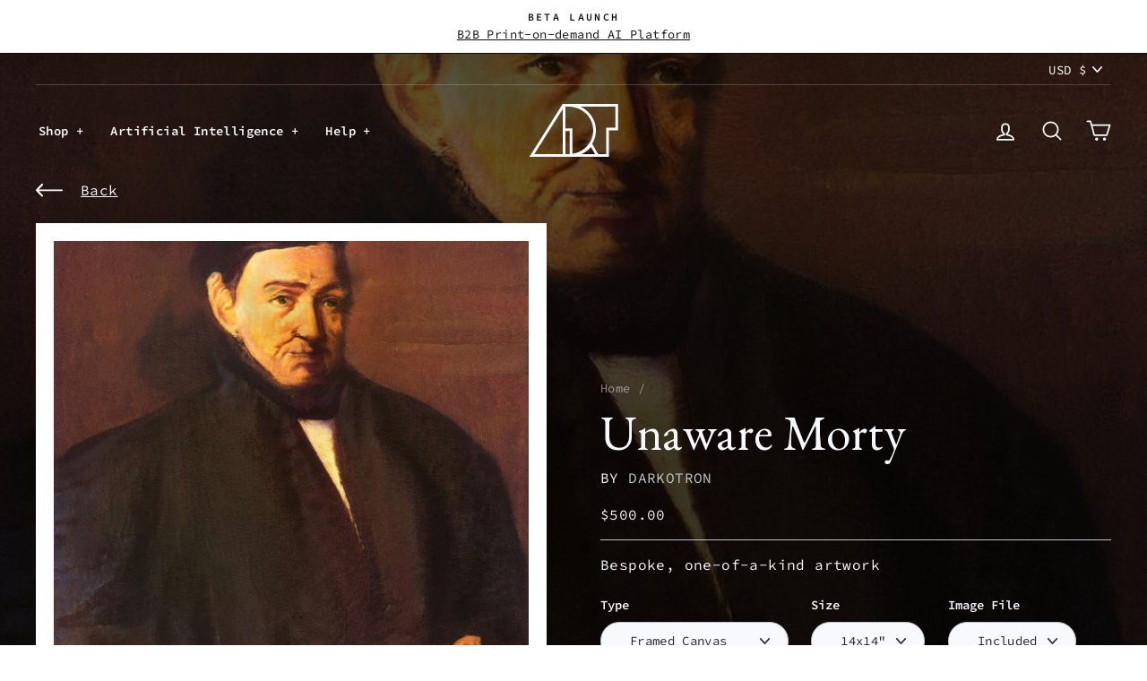

--- FILE ---
content_type: text/html; charset=utf-8
request_url: https://www.artaigallery.com/products/unaware-morty
body_size: 44285
content:
<!doctype html>
<html class="no-js" lang="en" dir="ltr">
<head>
  <meta charset="utf-8">
  <meta http-equiv="X-UA-Compatible" content="IE=edge,chrome=1">
  <meta name="viewport" content="width=device-width,initial-scale=1">
  <meta name="theme-color" content="#23282d">
  <link rel="canonical" href="https://www.artaigallery.com/products/unaware-morty">
  <link rel="preconnect" href="https://cdn.shopify.com">
  <link rel="preconnect" href="https://fonts.shopifycdn.com">
  <link rel="preconnect" href="https://use.typekit.net">
  <link rel="preconnect" href="https://fonts.gstatic.com">
  <link rel="dns-prefetch" href="https://productreviews.shopifycdn.com">
  <link rel="dns-prefetch" href="https://ajax.googleapis.com">
  <link rel="dns-prefetch" href="https://maps.googleapis.com">
  <link rel="dns-prefetch" href="https://maps.gstatic.com"><title>Unaware Morty
&ndash; ART AI
</title>
<meta name="description" content="AI Generated Painting This artwork was created by artificial intelligence. We use a neural network based artificial intelligence to create original pieces that carry as much complexity, depth, and nuance as the greatest masterpieces of the past. One of a Kind Artwork We sell each artwork just once. After completing you"><meta property="og:site_name" content="ART AI">
  <meta property="og:url" content="https://www.artaigallery.com/products/unaware-morty">
  <meta property="og:title" content="Unaware Morty">
  <meta property="og:type" content="product">
  <meta property="og:description" content="AI Generated Painting This artwork was created by artificial intelligence. We use a neural network based artificial intelligence to create original pieces that carry as much complexity, depth, and nuance as the greatest masterpieces of the past. One of a Kind Artwork We sell each artwork just once. After completing you"><meta property="og:image" content="http://www.artaigallery.com/cdn/shop/products/005319.jpg?v=1624279296">
    <meta property="og:image:secure_url" content="https://www.artaigallery.com/cdn/shop/products/005319.jpg?v=1624279296">
    <meta property="og:image:width" content="1024">
    <meta property="og:image:height" content="1024"><meta name="twitter:site" content="@EponymNFT">
  <meta name="twitter:card" content="summary_large_image">
  <meta name="twitter:title" content="Unaware Morty">
  <meta name="twitter:description" content="AI Generated Painting This artwork was created by artificial intelligence. We use a neural network based artificial intelligence to create original pieces that carry as much complexity, depth, and nuance as the greatest masterpieces of the past. One of a Kind Artwork We sell each artwork just once. After completing you">
<style data-shopify>@font-face {
  font-family: "Source Code Pro";
  font-weight: 400;
  font-style: normal;
  font-display: swap;
  src: url("//www.artaigallery.com/cdn/fonts/source_code_pro/sourcecodepro_n4.057a1deeb017f07198e1e712ce5e03dbfb3c5dfa.woff2") format("woff2"),
       url("//www.artaigallery.com/cdn/fonts/source_code_pro/sourcecodepro_n4.9575234ffbb5a688fb454ab8c917c06259a52d9f.woff") format("woff");
}

  @font-face {
  font-family: "Source Code Pro";
  font-weight: 600;
  font-style: normal;
  font-display: swap;
  src: url("//www.artaigallery.com/cdn/fonts/source_code_pro/sourcecodepro_n6.ba90ea94b890edb85521b147a3a7fb9db347065d.woff2") format("woff2"),
       url("//www.artaigallery.com/cdn/fonts/source_code_pro/sourcecodepro_n6.69b1810d3be737f8880ab60e60c9dc451b01184f.woff") format("woff");
}

  @font-face {
  font-family: "Source Code Pro";
  font-weight: 400;
  font-style: italic;
  font-display: swap;
  src: url("//www.artaigallery.com/cdn/fonts/source_code_pro/sourcecodepro_i4.b8cda09af4d4f174115fd0dc19634de7831a3517.woff2") format("woff2"),
       url("//www.artaigallery.com/cdn/fonts/source_code_pro/sourcecodepro_i4.9c0f2d26552cac795ba59f85fe42a7b6838a81ac.woff") format("woff");
}

  @font-face {
  font-family: "Source Code Pro";
  font-weight: 600;
  font-style: italic;
  font-display: swap;
  src: url("//www.artaigallery.com/cdn/fonts/source_code_pro/sourcecodepro_i6.eea1a8a3ba79eaf9830c2d71562e991fb896fb5e.woff2") format("woff2"),
       url("//www.artaigallery.com/cdn/fonts/source_code_pro/sourcecodepro_i6.c490a8003c8e1576cf36eacc5cd0ab4908d97c0e.woff") format("woff");
}

</style><link href="https://fonts.googleapis.com/css2?family=EB+Garamond:wght@400&display=swap" rel="stylesheet">  <link rel="stylesheet" href="https://use.typekit.net/lno8tjx.css">
  <link href="//www.artaigallery.com/cdn/shop/t/91/assets/theme.css?v=144381483027854264101699239077" rel="stylesheet" type="text/css" media="all" />
<style data-shopify>:root {
    --typeHeaderFallback: serif;
    --typeHeaderSize: 38px;
    --typeHeaderWeight: 500;
    --typeHeaderLineHeight: 1;
    --typeHeaderSpacing: 0.0em;

    --typeBasePrimary:"Source Code Pro";
    --typeBaseFallback:monospace;
    --typeBaseSize: 16px;
    --typeBaseWeight: 400;
    --typeBaseSpacing: 0.025em;
    --typeBaseLineHeight: 1.6;

    --typeCollectionTitle: 18px;

    --iconWeight: 4px;
    --iconLinecaps: round;

    
      --buttonRadius: 50px;
    

    --colorGridOverlayOpacity: 0.1;
  }

  .placeholder-content {
    background-image: linear-gradient(100deg, #ffffff 40%, #f7f7f7 63%, #ffffff 79%);
  }</style><script>
    document.documentElement.className = document.documentElement.className.replace('no-js', 'js');

    window.theme = window.theme || {};
    theme.routes = {
      home: "/",
      cart: "/cart.js",
      cartPage: "/cart",
      cartAdd: "/cart/add.js",
      cartChange: "/cart/change.js"
    };
    theme.strings = {
      soldOut: "Sold",
      unavailable: "Unavailable",
      stockLabel: "Only [count] items in stock!",
      willNotShipUntil: "Will not ship until [date]",
      willBeInStockAfter: "Will be in stock after [date]",
      waitingForStock: "Inventory on the way",
      savePrice: "Save [saved_amount]",
      cartEmpty: "Your cart is currently empty.",
      cartTermsConfirmation: "You must agree with the terms and conditions of sales to check out",
      searchCollections: "Collections:",
      searchPages: "Pages:",
      searchArticles: "Articles:",
      collectionsDisplayTitle: "View",
      collectionsSmallOption: "3 columns",
      collectionsLargeOption: "5 columns"
    };
    theme.settings = {
      dynamicVariantsEnable: true,
      dynamicVariantType: "dropdown",
      cartType: "drawer",
      isCustomerTemplate: false,
      moneyFormat: "${{amount}}",
      saveType: "dollar",
      recentlyViewedEnabled: false,
      productImageSize: "natural",
      productImageCover: false,
      predictiveSearch: true,
      predictiveSearchType: "product,article,page,collection",
      inventoryThreshold: 10,
      quickView: false,
      themeName: 'Impulse',
      themeVersion: "4.1.1"
    };
  </script>

  <script>window.performance && window.performance.mark && window.performance.mark('shopify.content_for_header.start');</script><meta name="google-site-verification" content="UzaAv1GN4VdXjStKotwxU6sFyb-isMtbtH87Ceq1j6o">
<meta name="google-site-verification" content="Qy6Ba9xHQYw_gBExGQla2-V4yJ6Z9BXTKYxBi8_QrbE">
<meta id="shopify-digital-wallet" name="shopify-digital-wallet" content="/11288051808/digital_wallets/dialog">
<meta name="shopify-checkout-api-token" content="bff5f1fc1b35f918905ec7d85b4fe7a8">
<link rel="alternate" type="application/json+oembed" href="https://www.artaigallery.com/products/unaware-morty.oembed">
<script async="async" src="/checkouts/internal/preloads.js?locale=en-US"></script>
<link rel="preconnect" href="https://shop.app" crossorigin="anonymous">
<script async="async" src="https://shop.app/checkouts/internal/preloads.js?locale=en-US&shop_id=11288051808" crossorigin="anonymous"></script>
<script id="apple-pay-shop-capabilities" type="application/json">{"shopId":11288051808,"countryCode":"US","currencyCode":"USD","merchantCapabilities":["supports3DS"],"merchantId":"gid:\/\/shopify\/Shop\/11288051808","merchantName":"ART AI","requiredBillingContactFields":["postalAddress","email"],"requiredShippingContactFields":["postalAddress","email"],"shippingType":"shipping","supportedNetworks":["visa","masterCard","amex","discover","elo","jcb"],"total":{"type":"pending","label":"ART AI","amount":"1.00"},"shopifyPaymentsEnabled":true,"supportsSubscriptions":true}</script>
<script id="shopify-features" type="application/json">{"accessToken":"bff5f1fc1b35f918905ec7d85b4fe7a8","betas":["rich-media-storefront-analytics"],"domain":"www.artaigallery.com","predictiveSearch":true,"shopId":11288051808,"locale":"en"}</script>
<script>var Shopify = Shopify || {};
Shopify.shop = "art-ai.myshopify.com";
Shopify.locale = "en";
Shopify.currency = {"active":"USD","rate":"1.0"};
Shopify.country = "US";
Shopify.theme = {"name":"Lucid v2.0.3 Live","id":124587016354,"schema_name":"Impulse","schema_version":"4.1.1","theme_store_id":null,"role":"main"};
Shopify.theme.handle = "null";
Shopify.theme.style = {"id":null,"handle":null};
Shopify.cdnHost = "www.artaigallery.com/cdn";
Shopify.routes = Shopify.routes || {};
Shopify.routes.root = "/";</script>
<script type="module">!function(o){(o.Shopify=o.Shopify||{}).modules=!0}(window);</script>
<script>!function(o){function n(){var o=[];function n(){o.push(Array.prototype.slice.apply(arguments))}return n.q=o,n}var t=o.Shopify=o.Shopify||{};t.loadFeatures=n(),t.autoloadFeatures=n()}(window);</script>
<script>
  window.ShopifyPay = window.ShopifyPay || {};
  window.ShopifyPay.apiHost = "shop.app\/pay";
  window.ShopifyPay.redirectState = null;
</script>
<script id="shop-js-analytics" type="application/json">{"pageType":"product"}</script>
<script defer="defer" async type="module" src="//www.artaigallery.com/cdn/shopifycloud/shop-js/modules/v2/client.init-shop-cart-sync_BdyHc3Nr.en.esm.js"></script>
<script defer="defer" async type="module" src="//www.artaigallery.com/cdn/shopifycloud/shop-js/modules/v2/chunk.common_Daul8nwZ.esm.js"></script>
<script type="module">
  await import("//www.artaigallery.com/cdn/shopifycloud/shop-js/modules/v2/client.init-shop-cart-sync_BdyHc3Nr.en.esm.js");
await import("//www.artaigallery.com/cdn/shopifycloud/shop-js/modules/v2/chunk.common_Daul8nwZ.esm.js");

  window.Shopify.SignInWithShop?.initShopCartSync?.({"fedCMEnabled":true,"windoidEnabled":true});

</script>
<script>
  window.Shopify = window.Shopify || {};
  if (!window.Shopify.featureAssets) window.Shopify.featureAssets = {};
  window.Shopify.featureAssets['shop-js'] = {"shop-cart-sync":["modules/v2/client.shop-cart-sync_QYOiDySF.en.esm.js","modules/v2/chunk.common_Daul8nwZ.esm.js"],"init-fed-cm":["modules/v2/client.init-fed-cm_DchLp9rc.en.esm.js","modules/v2/chunk.common_Daul8nwZ.esm.js"],"shop-button":["modules/v2/client.shop-button_OV7bAJc5.en.esm.js","modules/v2/chunk.common_Daul8nwZ.esm.js"],"init-windoid":["modules/v2/client.init-windoid_DwxFKQ8e.en.esm.js","modules/v2/chunk.common_Daul8nwZ.esm.js"],"shop-cash-offers":["modules/v2/client.shop-cash-offers_DWtL6Bq3.en.esm.js","modules/v2/chunk.common_Daul8nwZ.esm.js","modules/v2/chunk.modal_CQq8HTM6.esm.js"],"shop-toast-manager":["modules/v2/client.shop-toast-manager_CX9r1SjA.en.esm.js","modules/v2/chunk.common_Daul8nwZ.esm.js"],"init-shop-email-lookup-coordinator":["modules/v2/client.init-shop-email-lookup-coordinator_UhKnw74l.en.esm.js","modules/v2/chunk.common_Daul8nwZ.esm.js"],"pay-button":["modules/v2/client.pay-button_DzxNnLDY.en.esm.js","modules/v2/chunk.common_Daul8nwZ.esm.js"],"avatar":["modules/v2/client.avatar_BTnouDA3.en.esm.js"],"init-shop-cart-sync":["modules/v2/client.init-shop-cart-sync_BdyHc3Nr.en.esm.js","modules/v2/chunk.common_Daul8nwZ.esm.js"],"shop-login-button":["modules/v2/client.shop-login-button_D8B466_1.en.esm.js","modules/v2/chunk.common_Daul8nwZ.esm.js","modules/v2/chunk.modal_CQq8HTM6.esm.js"],"init-customer-accounts-sign-up":["modules/v2/client.init-customer-accounts-sign-up_C8fpPm4i.en.esm.js","modules/v2/client.shop-login-button_D8B466_1.en.esm.js","modules/v2/chunk.common_Daul8nwZ.esm.js","modules/v2/chunk.modal_CQq8HTM6.esm.js"],"init-shop-for-new-customer-accounts":["modules/v2/client.init-shop-for-new-customer-accounts_CVTO0Ztu.en.esm.js","modules/v2/client.shop-login-button_D8B466_1.en.esm.js","modules/v2/chunk.common_Daul8nwZ.esm.js","modules/v2/chunk.modal_CQq8HTM6.esm.js"],"init-customer-accounts":["modules/v2/client.init-customer-accounts_dRgKMfrE.en.esm.js","modules/v2/client.shop-login-button_D8B466_1.en.esm.js","modules/v2/chunk.common_Daul8nwZ.esm.js","modules/v2/chunk.modal_CQq8HTM6.esm.js"],"shop-follow-button":["modules/v2/client.shop-follow-button_CkZpjEct.en.esm.js","modules/v2/chunk.common_Daul8nwZ.esm.js","modules/v2/chunk.modal_CQq8HTM6.esm.js"],"lead-capture":["modules/v2/client.lead-capture_BntHBhfp.en.esm.js","modules/v2/chunk.common_Daul8nwZ.esm.js","modules/v2/chunk.modal_CQq8HTM6.esm.js"],"checkout-modal":["modules/v2/client.checkout-modal_CfxcYbTm.en.esm.js","modules/v2/chunk.common_Daul8nwZ.esm.js","modules/v2/chunk.modal_CQq8HTM6.esm.js"],"shop-login":["modules/v2/client.shop-login_Da4GZ2H6.en.esm.js","modules/v2/chunk.common_Daul8nwZ.esm.js","modules/v2/chunk.modal_CQq8HTM6.esm.js"],"payment-terms":["modules/v2/client.payment-terms_MV4M3zvL.en.esm.js","modules/v2/chunk.common_Daul8nwZ.esm.js","modules/v2/chunk.modal_CQq8HTM6.esm.js"]};
</script>
<script id="__st">var __st={"a":11288051808,"offset":-32400,"reqid":"d98546bb-2a8e-46c7-9568-5dc6617bd9e5-1768977933","pageurl":"www.artaigallery.com\/products\/unaware-morty","u":"69d05d8ef8c4","p":"product","rtyp":"product","rid":5834399252642};</script>
<script>window.ShopifyPaypalV4VisibilityTracking = true;</script>
<script id="captcha-bootstrap">!function(){'use strict';const t='contact',e='account',n='new_comment',o=[[t,t],['blogs',n],['comments',n],[t,'customer']],c=[[e,'customer_login'],[e,'guest_login'],[e,'recover_customer_password'],[e,'create_customer']],r=t=>t.map((([t,e])=>`form[action*='/${t}']:not([data-nocaptcha='true']) input[name='form_type'][value='${e}']`)).join(','),a=t=>()=>t?[...document.querySelectorAll(t)].map((t=>t.form)):[];function s(){const t=[...o],e=r(t);return a(e)}const i='password',u='form_key',d=['recaptcha-v3-token','g-recaptcha-response','h-captcha-response',i],f=()=>{try{return window.sessionStorage}catch{return}},m='__shopify_v',_=t=>t.elements[u];function p(t,e,n=!1){try{const o=window.sessionStorage,c=JSON.parse(o.getItem(e)),{data:r}=function(t){const{data:e,action:n}=t;return t[m]||n?{data:e,action:n}:{data:t,action:n}}(c);for(const[e,n]of Object.entries(r))t.elements[e]&&(t.elements[e].value=n);n&&o.removeItem(e)}catch(o){console.error('form repopulation failed',{error:o})}}const l='form_type',E='cptcha';function T(t){t.dataset[E]=!0}const w=window,h=w.document,L='Shopify',v='ce_forms',y='captcha';let A=!1;((t,e)=>{const n=(g='f06e6c50-85a8-45c8-87d0-21a2b65856fe',I='https://cdn.shopify.com/shopifycloud/storefront-forms-hcaptcha/ce_storefront_forms_captcha_hcaptcha.v1.5.2.iife.js',D={infoText:'Protected by hCaptcha',privacyText:'Privacy',termsText:'Terms'},(t,e,n)=>{const o=w[L][v],c=o.bindForm;if(c)return c(t,g,e,D).then(n);var r;o.q.push([[t,g,e,D],n]),r=I,A||(h.body.append(Object.assign(h.createElement('script'),{id:'captcha-provider',async:!0,src:r})),A=!0)});var g,I,D;w[L]=w[L]||{},w[L][v]=w[L][v]||{},w[L][v].q=[],w[L][y]=w[L][y]||{},w[L][y].protect=function(t,e){n(t,void 0,e),T(t)},Object.freeze(w[L][y]),function(t,e,n,w,h,L){const[v,y,A,g]=function(t,e,n){const i=e?o:[],u=t?c:[],d=[...i,...u],f=r(d),m=r(i),_=r(d.filter((([t,e])=>n.includes(e))));return[a(f),a(m),a(_),s()]}(w,h,L),I=t=>{const e=t.target;return e instanceof HTMLFormElement?e:e&&e.form},D=t=>v().includes(t);t.addEventListener('submit',(t=>{const e=I(t);if(!e)return;const n=D(e)&&!e.dataset.hcaptchaBound&&!e.dataset.recaptchaBound,o=_(e),c=g().includes(e)&&(!o||!o.value);(n||c)&&t.preventDefault(),c&&!n&&(function(t){try{if(!f())return;!function(t){const e=f();if(!e)return;const n=_(t);if(!n)return;const o=n.value;o&&e.removeItem(o)}(t);const e=Array.from(Array(32),(()=>Math.random().toString(36)[2])).join('');!function(t,e){_(t)||t.append(Object.assign(document.createElement('input'),{type:'hidden',name:u})),t.elements[u].value=e}(t,e),function(t,e){const n=f();if(!n)return;const o=[...t.querySelectorAll(`input[type='${i}']`)].map((({name:t})=>t)),c=[...d,...o],r={};for(const[a,s]of new FormData(t).entries())c.includes(a)||(r[a]=s);n.setItem(e,JSON.stringify({[m]:1,action:t.action,data:r}))}(t,e)}catch(e){console.error('failed to persist form',e)}}(e),e.submit())}));const S=(t,e)=>{t&&!t.dataset[E]&&(n(t,e.some((e=>e===t))),T(t))};for(const o of['focusin','change'])t.addEventListener(o,(t=>{const e=I(t);D(e)&&S(e,y())}));const B=e.get('form_key'),M=e.get(l),P=B&&M;t.addEventListener('DOMContentLoaded',(()=>{const t=y();if(P)for(const e of t)e.elements[l].value===M&&p(e,B);[...new Set([...A(),...v().filter((t=>'true'===t.dataset.shopifyCaptcha))])].forEach((e=>S(e,t)))}))}(h,new URLSearchParams(w.location.search),n,t,e,['guest_login'])})(!0,!0)}();</script>
<script integrity="sha256-4kQ18oKyAcykRKYeNunJcIwy7WH5gtpwJnB7kiuLZ1E=" data-source-attribution="shopify.loadfeatures" defer="defer" src="//www.artaigallery.com/cdn/shopifycloud/storefront/assets/storefront/load_feature-a0a9edcb.js" crossorigin="anonymous"></script>
<script crossorigin="anonymous" defer="defer" src="//www.artaigallery.com/cdn/shopifycloud/storefront/assets/shopify_pay/storefront-65b4c6d7.js?v=20250812"></script>
<script data-source-attribution="shopify.dynamic_checkout.dynamic.init">var Shopify=Shopify||{};Shopify.PaymentButton=Shopify.PaymentButton||{isStorefrontPortableWallets:!0,init:function(){window.Shopify.PaymentButton.init=function(){};var t=document.createElement("script");t.src="https://www.artaigallery.com/cdn/shopifycloud/portable-wallets/latest/portable-wallets.en.js",t.type="module",document.head.appendChild(t)}};
</script>
<script data-source-attribution="shopify.dynamic_checkout.buyer_consent">
  function portableWalletsHideBuyerConsent(e){var t=document.getElementById("shopify-buyer-consent"),n=document.getElementById("shopify-subscription-policy-button");t&&n&&(t.classList.add("hidden"),t.setAttribute("aria-hidden","true"),n.removeEventListener("click",e))}function portableWalletsShowBuyerConsent(e){var t=document.getElementById("shopify-buyer-consent"),n=document.getElementById("shopify-subscription-policy-button");t&&n&&(t.classList.remove("hidden"),t.removeAttribute("aria-hidden"),n.addEventListener("click",e))}window.Shopify?.PaymentButton&&(window.Shopify.PaymentButton.hideBuyerConsent=portableWalletsHideBuyerConsent,window.Shopify.PaymentButton.showBuyerConsent=portableWalletsShowBuyerConsent);
</script>
<script data-source-attribution="shopify.dynamic_checkout.cart.bootstrap">document.addEventListener("DOMContentLoaded",(function(){function t(){return document.querySelector("shopify-accelerated-checkout-cart, shopify-accelerated-checkout")}if(t())Shopify.PaymentButton.init();else{new MutationObserver((function(e,n){t()&&(Shopify.PaymentButton.init(),n.disconnect())})).observe(document.body,{childList:!0,subtree:!0})}}));
</script>
<link id="shopify-accelerated-checkout-styles" rel="stylesheet" media="screen" href="https://www.artaigallery.com/cdn/shopifycloud/portable-wallets/latest/accelerated-checkout-backwards-compat.css" crossorigin="anonymous">
<style id="shopify-accelerated-checkout-cart">
        #shopify-buyer-consent {
  margin-top: 1em;
  display: inline-block;
  width: 100%;
}

#shopify-buyer-consent.hidden {
  display: none;
}

#shopify-subscription-policy-button {
  background: none;
  border: none;
  padding: 0;
  text-decoration: underline;
  font-size: inherit;
  cursor: pointer;
}

#shopify-subscription-policy-button::before {
  box-shadow: none;
}

      </style>

<script>window.performance && window.performance.mark && window.performance.mark('shopify.content_for_header.end');</script>

  <script src="//www.artaigallery.com/cdn/shop/t/91/assets/vendor-scripts-v9.min.js" defer="defer"></script><link rel="preload" as="style" href="//www.artaigallery.com/cdn/shop/t/91/assets/currency-flags.css" onload="this.onload=null;this.rel='stylesheet'">
    <link rel="stylesheet" href="//www.artaigallery.com/cdn/shop/t/91/assets/currency-flags.css">
    <script src="//www.artaigallery.com/cdn/shop/t/91/assets/theme.min.js?v=65644972782742161761625793166" defer="defer"></script>
  

<link rel="preconnect" href="https://lqo76b09bh.execute-api.eu-west-1.amazonaws.com" /><link rel="preload" href="https://lqo76b09bh.execute-api.eu-west-1.amazonaws.com/Prod/getmockupurl?product_id=5834399252642&SKU=framed_canvas_white_wrap_14x14&quot;_df_&mockup_id=0&img_src=https://www.artaigallery.com/cdn/shop/products/005319_1080x.jpg?v=1624279296" as="fetch" crossorigin><link rel="preload" href="https://lqo76b09bh.execute-api.eu-west-1.amazonaws.com/Prod/getmockupurl?product_id=5834399252642&SKU=framed_canvas_white_wrap_14x14&quot;_df_&mockup_id=1&img_src=https://www.artaigallery.com/cdn/shop/products/005319_1080x.jpg?v=1624279296" as="fetch" crossorigin><link rel="preload" href="https://lqo76b09bh.execute-api.eu-west-1.amazonaws.com/Prod/getmockupurl?product_id=5834399252642&SKU=stretched_canvas_white_wrap_14x14&quot;_df_&mockup_id=0&img_src=https://www.artaigallery.com/cdn/shop/products/005319_1080x.jpg?v=1624279296" as="fetch" crossorigin><link rel="preload" href="https://lqo76b09bh.execute-api.eu-west-1.amazonaws.com/Prod/getmockupurl?product_id=5834399252642&SKU=stretched_canvas_white_wrap_14x14&quot;_df_&mockup_id=1&img_src=https://www.artaigallery.com/cdn/shop/products/005319_1080x.jpg?v=1624279296" as="fetch" crossorigin><script src="https://cdn-widgetsrepository.yotpo.com/v1/loader/qM5x3tstHllz2X1MSpMslg" async></script>

<!-- Marker.io Feedback snippet -->
  <script>
  window.markerConfig = {
    destination: '60be4cc3bd8e5f6f0c26a06d',
  };
  </script>
  <script>
  !function(e,r,a){if(!e.__Marker){e.__Marker={};var t=[],n={__cs:t};["show","hide","isVisible","capture","cancelCapture","unload","reload","isExtensionInstalled","setReporter","on","off"].forEach(function(e){n[e]=function(){var r=Array.prototype.slice.call(arguments);r.unshift(e),t.push(r)}}),e.Marker=n;var s=r.createElement("script");s.async=1,s.src="https://edge.marker.io/latest/shim.js";var i=r.getElementsByTagName("script")[0];i.parentNode.insertBefore(s,i)}}(window,document);
  </script>


	<script>var loox_global_hash = '1636680050205';</script><style>.loox-reviews-default { max-width: 1200px; margin: 0 auto; }.loox-rating .loox-icon { color:#07145a; }</style>
<link href="https://monorail-edge.shopifysvc.com" rel="dns-prefetch">
<script>(function(){if ("sendBeacon" in navigator && "performance" in window) {try {var session_token_from_headers = performance.getEntriesByType('navigation')[0].serverTiming.find(x => x.name == '_s').description;} catch {var session_token_from_headers = undefined;}var session_cookie_matches = document.cookie.match(/_shopify_s=([^;]*)/);var session_token_from_cookie = session_cookie_matches && session_cookie_matches.length === 2 ? session_cookie_matches[1] : "";var session_token = session_token_from_headers || session_token_from_cookie || "";function handle_abandonment_event(e) {var entries = performance.getEntries().filter(function(entry) {return /monorail-edge.shopifysvc.com/.test(entry.name);});if (!window.abandonment_tracked && entries.length === 0) {window.abandonment_tracked = true;var currentMs = Date.now();var navigation_start = performance.timing.navigationStart;var payload = {shop_id: 11288051808,url: window.location.href,navigation_start,duration: currentMs - navigation_start,session_token,page_type: "product"};window.navigator.sendBeacon("https://monorail-edge.shopifysvc.com/v1/produce", JSON.stringify({schema_id: "online_store_buyer_site_abandonment/1.1",payload: payload,metadata: {event_created_at_ms: currentMs,event_sent_at_ms: currentMs}}));}}window.addEventListener('pagehide', handle_abandonment_event);}}());</script>
<script id="web-pixels-manager-setup">(function e(e,d,r,n,o){if(void 0===o&&(o={}),!Boolean(null===(a=null===(i=window.Shopify)||void 0===i?void 0:i.analytics)||void 0===a?void 0:a.replayQueue)){var i,a;window.Shopify=window.Shopify||{};var t=window.Shopify;t.analytics=t.analytics||{};var s=t.analytics;s.replayQueue=[],s.publish=function(e,d,r){return s.replayQueue.push([e,d,r]),!0};try{self.performance.mark("wpm:start")}catch(e){}var l=function(){var e={modern:/Edge?\/(1{2}[4-9]|1[2-9]\d|[2-9]\d{2}|\d{4,})\.\d+(\.\d+|)|Firefox\/(1{2}[4-9]|1[2-9]\d|[2-9]\d{2}|\d{4,})\.\d+(\.\d+|)|Chrom(ium|e)\/(9{2}|\d{3,})\.\d+(\.\d+|)|(Maci|X1{2}).+ Version\/(15\.\d+|(1[6-9]|[2-9]\d|\d{3,})\.\d+)([,.]\d+|)( \(\w+\)|)( Mobile\/\w+|) Safari\/|Chrome.+OPR\/(9{2}|\d{3,})\.\d+\.\d+|(CPU[ +]OS|iPhone[ +]OS|CPU[ +]iPhone|CPU IPhone OS|CPU iPad OS)[ +]+(15[._]\d+|(1[6-9]|[2-9]\d|\d{3,})[._]\d+)([._]\d+|)|Android:?[ /-](13[3-9]|1[4-9]\d|[2-9]\d{2}|\d{4,})(\.\d+|)(\.\d+|)|Android.+Firefox\/(13[5-9]|1[4-9]\d|[2-9]\d{2}|\d{4,})\.\d+(\.\d+|)|Android.+Chrom(ium|e)\/(13[3-9]|1[4-9]\d|[2-9]\d{2}|\d{4,})\.\d+(\.\d+|)|SamsungBrowser\/([2-9]\d|\d{3,})\.\d+/,legacy:/Edge?\/(1[6-9]|[2-9]\d|\d{3,})\.\d+(\.\d+|)|Firefox\/(5[4-9]|[6-9]\d|\d{3,})\.\d+(\.\d+|)|Chrom(ium|e)\/(5[1-9]|[6-9]\d|\d{3,})\.\d+(\.\d+|)([\d.]+$|.*Safari\/(?![\d.]+ Edge\/[\d.]+$))|(Maci|X1{2}).+ Version\/(10\.\d+|(1[1-9]|[2-9]\d|\d{3,})\.\d+)([,.]\d+|)( \(\w+\)|)( Mobile\/\w+|) Safari\/|Chrome.+OPR\/(3[89]|[4-9]\d|\d{3,})\.\d+\.\d+|(CPU[ +]OS|iPhone[ +]OS|CPU[ +]iPhone|CPU IPhone OS|CPU iPad OS)[ +]+(10[._]\d+|(1[1-9]|[2-9]\d|\d{3,})[._]\d+)([._]\d+|)|Android:?[ /-](13[3-9]|1[4-9]\d|[2-9]\d{2}|\d{4,})(\.\d+|)(\.\d+|)|Mobile Safari.+OPR\/([89]\d|\d{3,})\.\d+\.\d+|Android.+Firefox\/(13[5-9]|1[4-9]\d|[2-9]\d{2}|\d{4,})\.\d+(\.\d+|)|Android.+Chrom(ium|e)\/(13[3-9]|1[4-9]\d|[2-9]\d{2}|\d{4,})\.\d+(\.\d+|)|Android.+(UC? ?Browser|UCWEB|U3)[ /]?(15\.([5-9]|\d{2,})|(1[6-9]|[2-9]\d|\d{3,})\.\d+)\.\d+|SamsungBrowser\/(5\.\d+|([6-9]|\d{2,})\.\d+)|Android.+MQ{2}Browser\/(14(\.(9|\d{2,})|)|(1[5-9]|[2-9]\d|\d{3,})(\.\d+|))(\.\d+|)|K[Aa][Ii]OS\/(3\.\d+|([4-9]|\d{2,})\.\d+)(\.\d+|)/},d=e.modern,r=e.legacy,n=navigator.userAgent;return n.match(d)?"modern":n.match(r)?"legacy":"unknown"}(),u="modern"===l?"modern":"legacy",c=(null!=n?n:{modern:"",legacy:""})[u],f=function(e){return[e.baseUrl,"/wpm","/b",e.hashVersion,"modern"===e.buildTarget?"m":"l",".js"].join("")}({baseUrl:d,hashVersion:r,buildTarget:u}),m=function(e){var d=e.version,r=e.bundleTarget,n=e.surface,o=e.pageUrl,i=e.monorailEndpoint;return{emit:function(e){var a=e.status,t=e.errorMsg,s=(new Date).getTime(),l=JSON.stringify({metadata:{event_sent_at_ms:s},events:[{schema_id:"web_pixels_manager_load/3.1",payload:{version:d,bundle_target:r,page_url:o,status:a,surface:n,error_msg:t},metadata:{event_created_at_ms:s}}]});if(!i)return console&&console.warn&&console.warn("[Web Pixels Manager] No Monorail endpoint provided, skipping logging."),!1;try{return self.navigator.sendBeacon.bind(self.navigator)(i,l)}catch(e){}var u=new XMLHttpRequest;try{return u.open("POST",i,!0),u.setRequestHeader("Content-Type","text/plain"),u.send(l),!0}catch(e){return console&&console.warn&&console.warn("[Web Pixels Manager] Got an unhandled error while logging to Monorail."),!1}}}}({version:r,bundleTarget:l,surface:e.surface,pageUrl:self.location.href,monorailEndpoint:e.monorailEndpoint});try{o.browserTarget=l,function(e){var d=e.src,r=e.async,n=void 0===r||r,o=e.onload,i=e.onerror,a=e.sri,t=e.scriptDataAttributes,s=void 0===t?{}:t,l=document.createElement("script"),u=document.querySelector("head"),c=document.querySelector("body");if(l.async=n,l.src=d,a&&(l.integrity=a,l.crossOrigin="anonymous"),s)for(var f in s)if(Object.prototype.hasOwnProperty.call(s,f))try{l.dataset[f]=s[f]}catch(e){}if(o&&l.addEventListener("load",o),i&&l.addEventListener("error",i),u)u.appendChild(l);else{if(!c)throw new Error("Did not find a head or body element to append the script");c.appendChild(l)}}({src:f,async:!0,onload:function(){if(!function(){var e,d;return Boolean(null===(d=null===(e=window.Shopify)||void 0===e?void 0:e.analytics)||void 0===d?void 0:d.initialized)}()){var d=window.webPixelsManager.init(e)||void 0;if(d){var r=window.Shopify.analytics;r.replayQueue.forEach((function(e){var r=e[0],n=e[1],o=e[2];d.publishCustomEvent(r,n,o)})),r.replayQueue=[],r.publish=d.publishCustomEvent,r.visitor=d.visitor,r.initialized=!0}}},onerror:function(){return m.emit({status:"failed",errorMsg:"".concat(f," has failed to load")})},sri:function(e){var d=/^sha384-[A-Za-z0-9+/=]+$/;return"string"==typeof e&&d.test(e)}(c)?c:"",scriptDataAttributes:o}),m.emit({status:"loading"})}catch(e){m.emit({status:"failed",errorMsg:(null==e?void 0:e.message)||"Unknown error"})}}})({shopId: 11288051808,storefrontBaseUrl: "https://www.artaigallery.com",extensionsBaseUrl: "https://extensions.shopifycdn.com/cdn/shopifycloud/web-pixels-manager",monorailEndpoint: "https://monorail-edge.shopifysvc.com/unstable/produce_batch",surface: "storefront-renderer",enabledBetaFlags: ["2dca8a86"],webPixelsConfigList: [{"id":"661520546","configuration":"{\"config\":\"{\\\"pixel_id\\\":\\\"AW-705755138\\\",\\\"target_country\\\":\\\"GB\\\",\\\"gtag_events\\\":[{\\\"type\\\":\\\"page_view\\\",\\\"action_label\\\":\\\"AW-705755138\\\/eiu6CLvg8LgBEILww9AC\\\"},{\\\"type\\\":\\\"purchase\\\",\\\"action_label\\\":\\\"AW-705755138\\\/Llc7CL7g8LgBEILww9AC\\\"},{\\\"type\\\":\\\"view_item\\\",\\\"action_label\\\":\\\"AW-705755138\\\/BrK1CMHg8LgBEILww9AC\\\"},{\\\"type\\\":\\\"add_to_cart\\\",\\\"action_label\\\":\\\"AW-705755138\\\/GPyJCMTg8LgBEILww9AC\\\"},{\\\"type\\\":\\\"begin_checkout\\\",\\\"action_label\\\":\\\"AW-705755138\\\/nGEbCMfg8LgBEILww9AC\\\"},{\\\"type\\\":\\\"search\\\",\\\"action_label\\\":\\\"AW-705755138\\\/3RujCMrg8LgBEILww9AC\\\"},{\\\"type\\\":\\\"add_payment_info\\\",\\\"action_label\\\":\\\"AW-705755138\\\/t-43CM3g8LgBEILww9AC\\\"}],\\\"enable_monitoring_mode\\\":false}\"}","eventPayloadVersion":"v1","runtimeContext":"OPEN","scriptVersion":"b2a88bafab3e21179ed38636efcd8a93","type":"APP","apiClientId":1780363,"privacyPurposes":[],"dataSharingAdjustments":{"protectedCustomerApprovalScopes":["read_customer_address","read_customer_email","read_customer_name","read_customer_personal_data","read_customer_phone"]}},{"id":"495321250","configuration":"{\"pixelCode\":\"C2J4HTVMU8Q1GTJUQG50\"}","eventPayloadVersion":"v1","runtimeContext":"STRICT","scriptVersion":"22e92c2ad45662f435e4801458fb78cc","type":"APP","apiClientId":4383523,"privacyPurposes":["ANALYTICS","MARKETING","SALE_OF_DATA"],"dataSharingAdjustments":{"protectedCustomerApprovalScopes":["read_customer_address","read_customer_email","read_customer_name","read_customer_personal_data","read_customer_phone"]}},{"id":"289374370","configuration":"{\"pixel_id\":\"429737440992882\",\"pixel_type\":\"facebook_pixel\",\"metaapp_system_user_token\":\"-\"}","eventPayloadVersion":"v1","runtimeContext":"OPEN","scriptVersion":"ca16bc87fe92b6042fbaa3acc2fbdaa6","type":"APP","apiClientId":2329312,"privacyPurposes":["ANALYTICS","MARKETING","SALE_OF_DATA"],"dataSharingAdjustments":{"protectedCustomerApprovalScopes":["read_customer_address","read_customer_email","read_customer_name","read_customer_personal_data","read_customer_phone"]}},{"id":"108069026","eventPayloadVersion":"v1","runtimeContext":"LAX","scriptVersion":"1","type":"CUSTOM","privacyPurposes":["ANALYTICS"],"name":"Google Analytics tag (migrated)"},{"id":"shopify-app-pixel","configuration":"{}","eventPayloadVersion":"v1","runtimeContext":"STRICT","scriptVersion":"0450","apiClientId":"shopify-pixel","type":"APP","privacyPurposes":["ANALYTICS","MARKETING"]},{"id":"shopify-custom-pixel","eventPayloadVersion":"v1","runtimeContext":"LAX","scriptVersion":"0450","apiClientId":"shopify-pixel","type":"CUSTOM","privacyPurposes":["ANALYTICS","MARKETING"]}],isMerchantRequest: false,initData: {"shop":{"name":"ART AI","paymentSettings":{"currencyCode":"USD"},"myshopifyDomain":"art-ai.myshopify.com","countryCode":"US","storefrontUrl":"https:\/\/www.artaigallery.com"},"customer":null,"cart":null,"checkout":null,"productVariants":[{"price":{"amount":500.0,"currencyCode":"USD"},"product":{"title":"Unaware Morty","vendor":"artist_9","id":"5834399252642","untranslatedTitle":"Unaware Morty","url":"\/products\/unaware-morty","type":"Halloween Collection"},"id":"37787858927778","image":{"src":"\/\/www.artaigallery.com\/cdn\/shop\/products\/005319.jpg?v=1624279296"},"sku":"framed_canvas_white_wrap_14x14\"_df_","title":"Framed Canvas \/ 14x14\" \/ Included","untranslatedTitle":"Framed Canvas \/ 14x14\" \/ Included"},{"price":{"amount":500.0,"currencyCode":"USD"},"product":{"title":"Unaware Morty","vendor":"artist_9","id":"5834399252642","untranslatedTitle":"Unaware Morty","url":"\/products\/unaware-morty","type":"Halloween Collection"},"id":"39670918676642","image":{"src":"\/\/www.artaigallery.com\/cdn\/shop\/products\/005319.jpg?v=1624279296"},"sku":"stretched_canvas_white_wrap_14x14\"_df_","title":"Stretched Canvas \/ 14x14\" \/ Included","untranslatedTitle":"Stretched Canvas \/ 14x14\" \/ Included"}],"purchasingCompany":null},},"https://www.artaigallery.com/cdn","fcfee988w5aeb613cpc8e4bc33m6693e112",{"modern":"","legacy":""},{"shopId":"11288051808","storefrontBaseUrl":"https:\/\/www.artaigallery.com","extensionBaseUrl":"https:\/\/extensions.shopifycdn.com\/cdn\/shopifycloud\/web-pixels-manager","surface":"storefront-renderer","enabledBetaFlags":"[\"2dca8a86\"]","isMerchantRequest":"false","hashVersion":"fcfee988w5aeb613cpc8e4bc33m6693e112","publish":"custom","events":"[[\"page_viewed\",{}],[\"product_viewed\",{\"productVariant\":{\"price\":{\"amount\":500.0,\"currencyCode\":\"USD\"},\"product\":{\"title\":\"Unaware Morty\",\"vendor\":\"artist_9\",\"id\":\"5834399252642\",\"untranslatedTitle\":\"Unaware Morty\",\"url\":\"\/products\/unaware-morty\",\"type\":\"Halloween Collection\"},\"id\":\"37787858927778\",\"image\":{\"src\":\"\/\/www.artaigallery.com\/cdn\/shop\/products\/005319.jpg?v=1624279296\"},\"sku\":\"framed_canvas_white_wrap_14x14\\\"_df_\",\"title\":\"Framed Canvas \/ 14x14\\\" \/ Included\",\"untranslatedTitle\":\"Framed Canvas \/ 14x14\\\" \/ Included\"}}]]"});</script><script>
  window.ShopifyAnalytics = window.ShopifyAnalytics || {};
  window.ShopifyAnalytics.meta = window.ShopifyAnalytics.meta || {};
  window.ShopifyAnalytics.meta.currency = 'USD';
  var meta = {"product":{"id":5834399252642,"gid":"gid:\/\/shopify\/Product\/5834399252642","vendor":"artist_9","type":"Halloween Collection","handle":"unaware-morty","variants":[{"id":37787858927778,"price":50000,"name":"Unaware Morty - Framed Canvas \/ 14x14\" \/ Included","public_title":"Framed Canvas \/ 14x14\" \/ Included","sku":"framed_canvas_white_wrap_14x14\"_df_"},{"id":39670918676642,"price":50000,"name":"Unaware Morty - Stretched Canvas \/ 14x14\" \/ Included","public_title":"Stretched Canvas \/ 14x14\" \/ Included","sku":"stretched_canvas_white_wrap_14x14\"_df_"}],"remote":false},"page":{"pageType":"product","resourceType":"product","resourceId":5834399252642,"requestId":"d98546bb-2a8e-46c7-9568-5dc6617bd9e5-1768977933"}};
  for (var attr in meta) {
    window.ShopifyAnalytics.meta[attr] = meta[attr];
  }
</script>
<script class="analytics">
  (function () {
    var customDocumentWrite = function(content) {
      var jquery = null;

      if (window.jQuery) {
        jquery = window.jQuery;
      } else if (window.Checkout && window.Checkout.$) {
        jquery = window.Checkout.$;
      }

      if (jquery) {
        jquery('body').append(content);
      }
    };

    var hasLoggedConversion = function(token) {
      if (token) {
        return document.cookie.indexOf('loggedConversion=' + token) !== -1;
      }
      return false;
    }

    var setCookieIfConversion = function(token) {
      if (token) {
        var twoMonthsFromNow = new Date(Date.now());
        twoMonthsFromNow.setMonth(twoMonthsFromNow.getMonth() + 2);

        document.cookie = 'loggedConversion=' + token + '; expires=' + twoMonthsFromNow;
      }
    }

    var trekkie = window.ShopifyAnalytics.lib = window.trekkie = window.trekkie || [];
    if (trekkie.integrations) {
      return;
    }
    trekkie.methods = [
      'identify',
      'page',
      'ready',
      'track',
      'trackForm',
      'trackLink'
    ];
    trekkie.factory = function(method) {
      return function() {
        var args = Array.prototype.slice.call(arguments);
        args.unshift(method);
        trekkie.push(args);
        return trekkie;
      };
    };
    for (var i = 0; i < trekkie.methods.length; i++) {
      var key = trekkie.methods[i];
      trekkie[key] = trekkie.factory(key);
    }
    trekkie.load = function(config) {
      trekkie.config = config || {};
      trekkie.config.initialDocumentCookie = document.cookie;
      var first = document.getElementsByTagName('script')[0];
      var script = document.createElement('script');
      script.type = 'text/javascript';
      script.onerror = function(e) {
        var scriptFallback = document.createElement('script');
        scriptFallback.type = 'text/javascript';
        scriptFallback.onerror = function(error) {
                var Monorail = {
      produce: function produce(monorailDomain, schemaId, payload) {
        var currentMs = new Date().getTime();
        var event = {
          schema_id: schemaId,
          payload: payload,
          metadata: {
            event_created_at_ms: currentMs,
            event_sent_at_ms: currentMs
          }
        };
        return Monorail.sendRequest("https://" + monorailDomain + "/v1/produce", JSON.stringify(event));
      },
      sendRequest: function sendRequest(endpointUrl, payload) {
        // Try the sendBeacon API
        if (window && window.navigator && typeof window.navigator.sendBeacon === 'function' && typeof window.Blob === 'function' && !Monorail.isIos12()) {
          var blobData = new window.Blob([payload], {
            type: 'text/plain'
          });

          if (window.navigator.sendBeacon(endpointUrl, blobData)) {
            return true;
          } // sendBeacon was not successful

        } // XHR beacon

        var xhr = new XMLHttpRequest();

        try {
          xhr.open('POST', endpointUrl);
          xhr.setRequestHeader('Content-Type', 'text/plain');
          xhr.send(payload);
        } catch (e) {
          console.log(e);
        }

        return false;
      },
      isIos12: function isIos12() {
        return window.navigator.userAgent.lastIndexOf('iPhone; CPU iPhone OS 12_') !== -1 || window.navigator.userAgent.lastIndexOf('iPad; CPU OS 12_') !== -1;
      }
    };
    Monorail.produce('monorail-edge.shopifysvc.com',
      'trekkie_storefront_load_errors/1.1',
      {shop_id: 11288051808,
      theme_id: 124587016354,
      app_name: "storefront",
      context_url: window.location.href,
      source_url: "//www.artaigallery.com/cdn/s/trekkie.storefront.cd680fe47e6c39ca5d5df5f0a32d569bc48c0f27.min.js"});

        };
        scriptFallback.async = true;
        scriptFallback.src = '//www.artaigallery.com/cdn/s/trekkie.storefront.cd680fe47e6c39ca5d5df5f0a32d569bc48c0f27.min.js';
        first.parentNode.insertBefore(scriptFallback, first);
      };
      script.async = true;
      script.src = '//www.artaigallery.com/cdn/s/trekkie.storefront.cd680fe47e6c39ca5d5df5f0a32d569bc48c0f27.min.js';
      first.parentNode.insertBefore(script, first);
    };
    trekkie.load(
      {"Trekkie":{"appName":"storefront","development":false,"defaultAttributes":{"shopId":11288051808,"isMerchantRequest":null,"themeId":124587016354,"themeCityHash":"17076613558902153115","contentLanguage":"en","currency":"USD","eventMetadataId":"b26aa1ca-d947-4637-990d-3f3ef06b8774"},"isServerSideCookieWritingEnabled":true,"monorailRegion":"shop_domain","enabledBetaFlags":["65f19447"]},"Session Attribution":{},"S2S":{"facebookCapiEnabled":true,"source":"trekkie-storefront-renderer","apiClientId":580111}}
    );

    var loaded = false;
    trekkie.ready(function() {
      if (loaded) return;
      loaded = true;

      window.ShopifyAnalytics.lib = window.trekkie;

      var originalDocumentWrite = document.write;
      document.write = customDocumentWrite;
      try { window.ShopifyAnalytics.merchantGoogleAnalytics.call(this); } catch(error) {};
      document.write = originalDocumentWrite;

      window.ShopifyAnalytics.lib.page(null,{"pageType":"product","resourceType":"product","resourceId":5834399252642,"requestId":"d98546bb-2a8e-46c7-9568-5dc6617bd9e5-1768977933","shopifyEmitted":true});

      var match = window.location.pathname.match(/checkouts\/(.+)\/(thank_you|post_purchase)/)
      var token = match? match[1]: undefined;
      if (!hasLoggedConversion(token)) {
        setCookieIfConversion(token);
        window.ShopifyAnalytics.lib.track("Viewed Product",{"currency":"USD","variantId":37787858927778,"productId":5834399252642,"productGid":"gid:\/\/shopify\/Product\/5834399252642","name":"Unaware Morty - Framed Canvas \/ 14x14\" \/ Included","price":"500.00","sku":"framed_canvas_white_wrap_14x14\"_df_","brand":"artist_9","variant":"Framed Canvas \/ 14x14\" \/ Included","category":"Halloween Collection","nonInteraction":true,"remote":false},undefined,undefined,{"shopifyEmitted":true});
      window.ShopifyAnalytics.lib.track("monorail:\/\/trekkie_storefront_viewed_product\/1.1",{"currency":"USD","variantId":37787858927778,"productId":5834399252642,"productGid":"gid:\/\/shopify\/Product\/5834399252642","name":"Unaware Morty - Framed Canvas \/ 14x14\" \/ Included","price":"500.00","sku":"framed_canvas_white_wrap_14x14\"_df_","brand":"artist_9","variant":"Framed Canvas \/ 14x14\" \/ Included","category":"Halloween Collection","nonInteraction":true,"remote":false,"referer":"https:\/\/www.artaigallery.com\/products\/unaware-morty"});
      }
    });


        var eventsListenerScript = document.createElement('script');
        eventsListenerScript.async = true;
        eventsListenerScript.src = "//www.artaigallery.com/cdn/shopifycloud/storefront/assets/shop_events_listener-3da45d37.js";
        document.getElementsByTagName('head')[0].appendChild(eventsListenerScript);

})();</script>
  <script>
  if (!window.ga || (window.ga && typeof window.ga !== 'function')) {
    window.ga = function ga() {
      (window.ga.q = window.ga.q || []).push(arguments);
      if (window.Shopify && window.Shopify.analytics && typeof window.Shopify.analytics.publish === 'function') {
        window.Shopify.analytics.publish("ga_stub_called", {}, {sendTo: "google_osp_migration"});
      }
      console.error("Shopify's Google Analytics stub called with:", Array.from(arguments), "\nSee https://help.shopify.com/manual/promoting-marketing/pixels/pixel-migration#google for more information.");
    };
    if (window.Shopify && window.Shopify.analytics && typeof window.Shopify.analytics.publish === 'function') {
      window.Shopify.analytics.publish("ga_stub_initialized", {}, {sendTo: "google_osp_migration"});
    }
  }
</script>
<script
  defer
  src="https://www.artaigallery.com/cdn/shopifycloud/perf-kit/shopify-perf-kit-3.0.4.min.js"
  data-application="storefront-renderer"
  data-shop-id="11288051808"
  data-render-region="gcp-us-central1"
  data-page-type="product"
  data-theme-instance-id="124587016354"
  data-theme-name="Impulse"
  data-theme-version="4.1.1"
  data-monorail-region="shop_domain"
  data-resource-timing-sampling-rate="10"
  data-shs="true"
  data-shs-beacon="true"
  data-shs-export-with-fetch="true"
  data-shs-logs-sample-rate="1"
  data-shs-beacon-endpoint="https://www.artaigallery.com/api/collect"
></script>
</head>

<body class="template-product" data-center-text="true" data-button_style="round" data-type_header_capitalize="false" data-type_headers_align_text="true" data-type_product_capitalize="true" data-swatch_style="round" >

  <a class="in-page-link visually-hidden skip-link" href="#MainContent">Skip to content</a>

  <div id="PageContainer" class="page-container">
    <div class="transition-body"><div id="shopify-section-header" class="shopify-section">

<div id="NavDrawer" class="drawer drawer--left">
  <div class="drawer__contents">
    <div class="drawer__fixed-header">
      <div class="drawer__header appear-animation appear-delay-1">
        <div class="site-header__logo-link drawer__title">
          <svg class="site-header__svg-logo" width="67" height="40" viewBox="0 0 67 40" fill="none" xmlns="http://www.w3.org/2000/svg">
<path fill-rule="evenodd" clip-rule="evenodd" d="M25.4149 3.91306L4.23712 37.9403H25.4149V3.91306ZM0.52533 39.9911H25.4157V39.9913H30.4941L30.4869 40H53.8711L53.8631 39.9911H60.0117V19.9362H66.8983V0H29.7795H27.489H25.4157H25.4149L0.52533 39.9911ZM29.7795 2.05083H27.4899L27.4899 18.4576H32.6752V37.7209C41.5104 36.3683 48.2311 28.9245 48.2311 19.9956C48.2311 10.1136 39.9992 2.05083 29.7795 2.05083ZM27.4898 20.5084L27.4898 37.9403H29.7795C30.0548 37.9403 30.3287 37.9344 30.601 37.9229V20.5084H27.4898ZM49.6107 37.9403H39.6359C42.2975 36.6626 44.6403 34.842 46.5156 32.6255C47.295 34.0149 48.0674 35.3636 48.7416 36.5023C49.0539 37.0299 49.3469 37.5152 49.6107 37.9403ZM52.0737 37.9403C51.9695 37.7903 51.8406 37.5967 51.6868 37.3569C51.366 36.8565 50.9726 36.2111 50.5316 35.4662C49.6503 33.9776 48.5927 32.115 47.5713 30.2701L47.4859 30.1159C49.2777 27.1473 50.3053 23.6883 50.3053 19.9956C50.3053 12.1224 45.6343 5.31204 38.8447 2.05083H64.8242V17.8854H57.9375V37.9403H52.0737Z" fill="#F8F8FF"/>
</svg>

        </div>
        <div class="drawer__close">
          <button type="button" class="drawer__close-button js-drawer-close">
            <svg aria-hidden="true" focusable="false" role="presentation" class="icon icon-close" viewBox="0 0 64 64"><path d="M19 17.61l27.12 27.13m0-27.12L19 44.74"/></svg>
            <span class="icon__fallback-text">Close menu</span>
          </button>
        </div>
      </div>
    </div>
    <div class="drawer__scrollable">
      <ul class="mobile-nav" role="navigation" aria-label="Primary"><li class="mobile-nav__item appear-animation appear-delay-2"><div class="mobile-nav__has-sublist"><a href="/collections"
                    class="mobile-nav__link mobile-nav__link--top-level"
                    id="Label-collections1"
                    >
                    Shop
                  </a>
                  <div class="mobile-nav__toggle">
                    <button type="button"
                      aria-controls="Linklist-collections1"
                      aria-labelledby="Label-collections1"
                      class="collapsible-trigger collapsible--auto-height">
                      <span class="collapsed-icon">+</span>
                      <span class="expanded-icon">-</span>
                    </button>
                  </div></div><div id="Linklist-collections1"
                class="mobile-nav__sublist collapsible-content collapsible-content--all"
                >
                <div class="collapsible-content__inner">
                  <ul class="mobile-nav__sublist"><li class="mobile-nav__item">
                        <div class="mobile-nav__child-item"><a href="/collections/all-items?sort_by=created-descending"
                              class="mobile-nav__link"
                              id="Sublabel-collections-all-items-sort_by-created-descending1"
                              >
                              New Artwork
                            </a></div></li><li class="mobile-nav__item">
                        <div class="mobile-nav__child-item"><a href="https://app.quickprints.io/"
                              class="mobile-nav__link"
                              id="Sublabel-https-app-quickprints-io2"
                              >
                              Create your own Painting
                            </a></div></li><li class="mobile-nav__item">
                        <div class="mobile-nav__child-item"><a href="/collections/all-items"
                              class="mobile-nav__link"
                              id="Sublabel-collections-all-items3"
                              >
                              All Artwork
                            </a></div></li><li class="mobile-nav__item">
                        <div class="mobile-nav__child-item"><a href="/collections"
                              class="mobile-nav__link"
                              id="Sublabel-collections4"
                              >
                              Browse by Collection
                            </a></div></li><li class="mobile-nav__item">
                        <div class="mobile-nav__child-item"><a href="/pages/ai-artists"
                              class="mobile-nav__link"
                              id="Sublabel-pages-ai-artists5"
                              >
                              Browse by Artist
                            </a></div></li><li class="mobile-nav__item">
                        <div class="mobile-nav__child-item"><a href="/collections/sold"
                              class="mobile-nav__link"
                              id="Sublabel-collections-sold6"
                              >
                              Sold Artwork
                            </a></div></li></ul>
                </div>
              </div></li><li class="mobile-nav__item appear-animation appear-delay-3"><div class="mobile-nav__has-sublist"><button type="button"
                    aria-controls="Linklist-2"
                    class="mobile-nav__link--button mobile-nav__link--top-level collapsible-trigger collapsible--auto-height">
                    <span class="mobile-nav__faux-link">
                      <span>Artificial Intelligence</span>
                    </span>
                    <div class="mobile-nav__toggle">
                      <div class="faux-button">
                        <div class="collapsed-icon">+</div>
                        <div class="expanded-icon">-</div>
                      </span>
                    </div>
                  </button></div><div id="Linklist-2"
                class="mobile-nav__sublist collapsible-content collapsible-content--all"
                >
                <div class="collapsible-content__inner">
                  <ul class="mobile-nav__sublist"><li class="mobile-nav__item">
                        <div class="mobile-nav__child-item"><a href="/pages/about-art-ai"
                              class="mobile-nav__link"
                              id="Sublabel-pages-about-art-ai1"
                              >
                              Our Story
                            </a></div></li><li class="mobile-nav__item">
                        <div class="mobile-nav__child-item"><a href="https://www.quickprints.io"
                              class="mobile-nav__link"
                              id="Sublabel-https-www-quickprints-io2"
                              >
                              Try our AI
                            </a></div></li><li class="mobile-nav__item">
                        <div class="mobile-nav__child-item"><a href="/pages/what-is-ai-generated-art"
                              class="mobile-nav__link"
                              id="Sublabel-pages-what-is-ai-generated-art3"
                              >
                              The AI Process
                            </a></div></li><li class="mobile-nav__item">
                        <div class="mobile-nav__child-item"><a href="/pages/original-ai-art"
                              class="mobile-nav__link"
                              id="Sublabel-pages-original-ai-art4"
                              >
                              Original AI Art
                            </a></div></li><li class="mobile-nav__item">
                        <div class="mobile-nav__child-item"><a href="/blogs/articles"
                              class="mobile-nav__link"
                              id="Sublabel-blogs-articles5"
                              >
                              ART AI Blog
                            </a></div></li></ul>
                </div>
              </div></li><li class="mobile-nav__item appear-animation appear-delay-4"><div class="mobile-nav__has-sublist"><button type="button"
                    aria-controls="Linklist-3"
                    class="mobile-nav__link--button mobile-nav__link--top-level collapsible-trigger collapsible--auto-height">
                    <span class="mobile-nav__faux-link">
                      <span>Help</span>
                    </span>
                    <div class="mobile-nav__toggle">
                      <div class="faux-button">
                        <div class="collapsed-icon">+</div>
                        <div class="expanded-icon">-</div>
                      </span>
                    </div>
                  </button></div><div id="Linklist-3"
                class="mobile-nav__sublist collapsible-content collapsible-content--all"
                >
                <div class="collapsible-content__inner">
                  <ul class="mobile-nav__sublist"><li class="mobile-nav__item">
                        <div class="mobile-nav__child-item"><a href="/pages/faqs"
                              class="mobile-nav__link"
                              id="Sublabel-pages-faqs1"
                              >
                              FAQs
                            </a></div></li><li class="mobile-nav__item">
                        <div class="mobile-nav__child-item"><a href="/pages/contact-us"
                              class="mobile-nav__link"
                              id="Sublabel-pages-contact-us2"
                              >
                              Contact Us
                            </a></div></li><li class="mobile-nav__item">
                        <div class="mobile-nav__child-item"><a href="/account"
                              class="mobile-nav__link"
                              id="Sublabel-account3"
                              >
                              My Account
                            </a></div></li><li class="mobile-nav__item">
                        <div class="mobile-nav__child-item"><a href="/pages/collaborate-with-us"
                              class="mobile-nav__link"
                              id="Sublabel-pages-collaborate-with-us4"
                              >
                              Become An Affiliate
                            </a></div></li><li class="mobile-nav__item">
                        <div class="mobile-nav__child-item"><a href="/apps/parcelpanel"
                              class="mobile-nav__link"
                              id="Sublabel-apps-parcelpanel5"
                              >
                              Track Your Order
                            </a></div></li></ul>
                </div>
              </div></li><li class="mobile-nav__item mobile-nav__item--secondary">
            <div class="grid"><div class="grid__item one-whole appear-animation appear-delay-5 large-up--hide">
                    <a href="#" class="mobile-nav__link">Contact Us</a>
                  </div><div class="grid__item one-whole appear-animation appear-delay-6">
                  <a href="/account" class="mobile-nav__link">My Account
</a>
                </div></div>
          </li></ul><ul class="mobile-nav__social appear-animation appear-delay-7"><li class="mobile-nav__social-item">
            <a target="_blank" rel="noopener" href="https://www.instagram.com/art_ai_official/" title="ART AI on Instagram">
              <svg aria-hidden="true" focusable="false" role="presentation" class="icon icon-instagram" viewBox="0 0 32 32"><path fill="#444" d="M16 3.094c4.206 0 4.7.019 6.363.094 1.538.069 2.369.325 2.925.544.738.287 1.262.625 1.813 1.175s.894 1.075 1.175 1.813c.212.556.475 1.387.544 2.925.075 1.662.094 2.156.094 6.363s-.019 4.7-.094 6.363c-.069 1.538-.325 2.369-.544 2.925-.288.738-.625 1.262-1.175 1.813s-1.075.894-1.813 1.175c-.556.212-1.387.475-2.925.544-1.663.075-2.156.094-6.363.094s-4.7-.019-6.363-.094c-1.537-.069-2.369-.325-2.925-.544-.737-.288-1.263-.625-1.813-1.175s-.894-1.075-1.175-1.813c-.212-.556-.475-1.387-.544-2.925-.075-1.663-.094-2.156-.094-6.363s.019-4.7.094-6.363c.069-1.537.325-2.369.544-2.925.287-.737.625-1.263 1.175-1.813s1.075-.894 1.813-1.175c.556-.212 1.388-.475 2.925-.544 1.662-.081 2.156-.094 6.363-.094zm0-2.838c-4.275 0-4.813.019-6.494.094-1.675.075-2.819.344-3.819.731-1.037.4-1.913.944-2.788 1.819S1.486 4.656 1.08 5.688c-.387 1-.656 2.144-.731 3.825-.075 1.675-.094 2.213-.094 6.488s.019 4.813.094 6.494c.075 1.675.344 2.819.731 3.825.4 1.038.944 1.913 1.819 2.788s1.756 1.413 2.788 1.819c1 .387 2.144.656 3.825.731s2.213.094 6.494.094 4.813-.019 6.494-.094c1.675-.075 2.819-.344 3.825-.731 1.038-.4 1.913-.944 2.788-1.819s1.413-1.756 1.819-2.788c.387-1 .656-2.144.731-3.825s.094-2.212.094-6.494-.019-4.813-.094-6.494c-.075-1.675-.344-2.819-.731-3.825-.4-1.038-.944-1.913-1.819-2.788s-1.756-1.413-2.788-1.819c-1-.387-2.144-.656-3.825-.731C20.812.275 20.275.256 16 .256z"/><path fill="#444" d="M16 7.912a8.088 8.088 0 0 0 0 16.175c4.463 0 8.087-3.625 8.087-8.088s-3.625-8.088-8.088-8.088zm0 13.338a5.25 5.25 0 1 1 0-10.5 5.25 5.25 0 1 1 0 10.5zM26.294 7.594a1.887 1.887 0 1 1-3.774.002 1.887 1.887 0 0 1 3.774-.003z"/></svg>
              <span class="icon__fallback-text">Instagram</span>
            </a>
          </li><li class="mobile-nav__social-item">
            <a target="_blank" rel="noopener" href="https://www.facebook.com/artaiofficial" title="ART AI on Facebook">
              <svg aria-hidden="true" focusable="false" role="presentation" class="icon icon-facebook" viewBox="0 0 32 32"><path fill="#444" d="M18.56 31.36V17.28h4.48l.64-5.12h-5.12v-3.2c0-1.28.64-2.56 2.56-2.56h2.56V1.28H19.2c-3.84 0-7.04 2.56-7.04 7.04v3.84H7.68v5.12h4.48v14.08h6.4z"/></svg>
              <span class="icon__fallback-text">Facebook</span>
            </a>
          </li><li class="mobile-nav__social-item">
            <a target="_blank" rel="noopener" href="https://twitter.com/EponymNFT" title="ART AI on Twitter">
              <svg aria-hidden="true" focusable="false" role="presentation" class="icon icon-twitter" viewBox="0 0 32 32"><path fill="#444" d="M31.281 6.733q-1.304 1.924-3.13 3.26 0 .13.033.408t.033.408q0 2.543-.75 5.086t-2.282 4.858-3.635 4.108-5.053 2.869-6.341 1.076q-5.282 0-9.65-2.836.913.065 1.5.065 4.401 0 7.857-2.673-2.054-.033-3.668-1.255t-2.266-3.146q.554.13 1.206.13.88 0 1.663-.261-2.184-.456-3.619-2.184t-1.435-3.977v-.065q1.239.652 2.836.717-1.271-.848-2.021-2.233t-.75-2.983q0-1.63.815-3.195 2.38 2.967 5.754 4.678t7.319 1.907q-.228-.815-.228-1.434 0-2.608 1.858-4.45t4.532-1.842q1.304 0 2.51.522t2.054 1.467q2.152-.424 4.01-1.532-.685 2.217-2.771 3.488 1.989-.261 3.619-.978z"/></svg>
              <span class="icon__fallback-text">Twitter</span>
            </a>
          </li><li class="mobile-nav__social-item">
            <a target="_blank" rel="noopener" href="https://www.pinterest.co.uk/artaigalleryofficial/" title="ART AI on Pinterest">
              <svg aria-hidden="true" focusable="false" role="presentation" class="icon icon-pinterest" viewBox="0 0 32 32"><path fill="#444" d="M27.52 9.6c-.64-5.76-6.4-8.32-12.8-7.68-4.48.64-9.6 4.48-9.6 10.24 0 3.2.64 5.76 3.84 6.4 1.28-2.56-.64-3.2-.64-4.48-1.28-7.04 8.32-12.16 13.44-7.04 3.2 3.84 1.28 14.08-4.48 13.44-5.12-1.28 2.56-9.6-1.92-11.52-3.2-1.28-5.12 4.48-3.84 7.04-1.28 4.48-3.2 8.96-1.92 15.36 2.56-1.92 3.84-5.76 4.48-9.6 1.28.64 1.92 1.92 3.84 1.92 6.4-.64 10.24-7.68 9.6-14.08z"/></svg>
              <span class="icon__fallback-text">Pinterest</span>
            </a>
          </li></ul>
    </div>
  </div>
</div>
<div id="CartDrawer" class="drawer drawer--right">
    <form id="CartDrawerForm" action="/cart" method="post" novalidate class="drawer__contents">
      <div class="drawer__fixed-header">
        <div class="drawer__header appear-animation appear-delay-1">
          <div class="h2 drawer__title">Cart</div>
          <div class="drawer__close">
            <button type="button" class="drawer__close-button js-drawer-close">
              <svg aria-hidden="true" focusable="false" role="presentation" class="icon icon-close" viewBox="0 0 64 64"><path d="M19 17.61l27.12 27.13m0-27.12L19 44.74"/></svg>
              <span class="icon__fallback-text">Close cart</span>
            </button>
          </div>
        </div>
      </div>

      <div class="drawer__inner">
        <div class="drawer__scrollable">
          <div data-products class="appear-animation appear-delay-2"></div>

          
            <div class="appear-animation appear-delay-3">
              <label for="CartNoteDrawer">Order note</label>
              <textarea name="note" class="input-full cart-notes" id="CartNoteDrawer"></textarea>
            </div>
          
        </div>

        <div class="drawer__footer appear-animation appear-delay-4">
          <div data-discounts>
            
          </div>

          <div class="cart__item-sub cart__item-row">
            <div class="ajaxcart__subtotal">Subtotal</div>
            <div data-subtotal>$0.00</div>
          </div>

          <div class="cart__item-row text-center">
            <small>
              Shipping, taxes, and discount codes calculated at checkout.<br />
            </small>
          </div>

          

          <div class="cart__checkout-wrapper">
            <button type="submit" name="checkout" data-terms-required="false" class="btn cart__checkout">
              Check out
            </button>

            
          </div>
        </div>
      </div>

      <div class="drawer__cart-empty appear-animation appear-delay-2">
        <div class="drawer__scrollable">
          Your cart is currently empty.
        </div>
      </div>
    </form>
  </div><style>
  .site-nav__link,
  .site-nav__dropdown-link:not(.site-nav__dropdown-link--top-level) {
    font-size: 14px;
  }
  

  

  
.announcement-bar {
      border-bottom: 1px solid;
    }</style>

<div data-section-id="header" data-section-type="header">


  <div class="announcement-bar">
    <div class="page-width">
      <div class="slideshow-wrapper">
        <button type="button" class="visually-hidden slideshow__pause" data-id="header" aria-live="polite">
          <span class="slideshow__pause-stop">
            <svg aria-hidden="true" focusable="false" role="presentation" class="icon icon-pause" viewBox="0 0 10 13"><g fill="#000" fill-rule="evenodd"><path d="M0 0h3v13H0zM7 0h3v13H7z"/></g></svg>
            <span class="icon__fallback-text">Pause slideshow</span>
          </span>
          <span class="slideshow__pause-play">
            <svg aria-hidden="true" focusable="false" role="presentation" class="icon icon-play" viewBox="18.24 17.35 24.52 28.3"><path fill="#323232" d="M22.1 19.151v25.5l20.4-13.489-20.4-12.011z"/></svg>
            <span class="icon__fallback-text">Play slideshow</span>
          </span>
        </button>

        <div
          id="AnnouncementSlider"
          class="announcement-slider"
          data-compact="false"
          data-block-count="1"><div
                id="AnnouncementSlide-fd609a5e-d91c-45ed-bf24-a9d3a9acd506"
                class="announcement-slider__slide"
                data-index="0"
                ><a class="announcement-link" href="https://aiaio.com/"><span class="announcement-text">BETA LAUNCH</span><span class="announcement-link-text">B2B Print-on-demand AI Platform</span></a></div></div>
      </div>
    </div>
  </div>


<div class="header-sticky-wrapper">
    <div id="HeaderWrapper" class="header-wrapper header-wrapper--sticky is-light"><div class="toolbar toolbar--transparent small--hide">
  <div class="page-width">
    <div class="toolbar__content"><div class="toolbar__item"><form method="post" action="/localization" id="localization_formtoolbar" accept-charset="UTF-8" class="multi-selectors" enctype="multipart/form-data" data-disclosure-form=""><input type="hidden" name="form_type" value="localization" /><input type="hidden" name="utf8" value="✓" /><input type="hidden" name="_method" value="put" /><input type="hidden" name="return_to" value="/products/unaware-morty" /><div class="multi-selectors__item">
      <h2 class="visually-hidden" id="CurrencyHeading-toolbar">
        Currency
      </h2>

      <div class="disclosure" data-disclosure-currency>
        <button type="button" class="faux-select disclosure__toggle" aria-expanded="false" aria-controls="CurrencyList-toolbar" aria-describedby="CurrencyHeading-toolbar" data-disclosure-toggle><span class="disclosure-list__label">
            USD $</span>
        </button>
        <ul id="CurrencyList-toolbar" class="disclosure-list disclosure-list--down disclosure-list--left" data-disclosure-list><li class="disclosure-list__item">
              <a class="disclosure-list__option" href="#" data-value="AUD" data-disclosure-option><span class="disclosure-list__label">
                  AUD $</span>
              </a>
            </li><li class="disclosure-list__item">
              <a class="disclosure-list__option" href="#" data-value="CAD" data-disclosure-option><span class="disclosure-list__label">
                  CAD $</span>
              </a>
            </li><li class="disclosure-list__item">
              <a class="disclosure-list__option" href="#" data-value="CHF" data-disclosure-option><span class="disclosure-list__label">
                  CHF CHF</span>
              </a>
            </li><li class="disclosure-list__item">
              <a class="disclosure-list__option" href="#" data-value="CZK" data-disclosure-option><span class="disclosure-list__label">
                  CZK Kč</span>
              </a>
            </li><li class="disclosure-list__item">
              <a class="disclosure-list__option" href="#" data-value="DKK" data-disclosure-option><span class="disclosure-list__label">
                  DKK kr.</span>
              </a>
            </li><li class="disclosure-list__item">
              <a class="disclosure-list__option" href="#" data-value="EUR" data-disclosure-option><span class="disclosure-list__label">
                  EUR €</span>
              </a>
            </li><li class="disclosure-list__item">
              <a class="disclosure-list__option" href="#" data-value="GBP" data-disclosure-option><span class="disclosure-list__label">
                  GBP £</span>
              </a>
            </li><li class="disclosure-list__item">
              <a class="disclosure-list__option" href="#" data-value="HUF" data-disclosure-option><span class="disclosure-list__label">
                  HUF Ft</span>
              </a>
            </li><li class="disclosure-list__item">
              <a class="disclosure-list__option" href="#" data-value="ISK" data-disclosure-option><span class="disclosure-list__label">
                  ISK kr</span>
              </a>
            </li><li class="disclosure-list__item">
              <a class="disclosure-list__option" href="#" data-value="MDL" data-disclosure-option><span class="disclosure-list__label">
                  MDL L</span>
              </a>
            </li><li class="disclosure-list__item">
              <a class="disclosure-list__option" href="#" data-value="MKD" data-disclosure-option><span class="disclosure-list__label">
                  MKD ден</span>
              </a>
            </li><li class="disclosure-list__item">
              <a class="disclosure-list__option" href="#" data-value="NZD" data-disclosure-option><span class="disclosure-list__label">
                  NZD $</span>
              </a>
            </li><li class="disclosure-list__item">
              <a class="disclosure-list__option" href="#" data-value="PLN" data-disclosure-option><span class="disclosure-list__label">
                  PLN zł</span>
              </a>
            </li><li class="disclosure-list__item">
              <a class="disclosure-list__option" href="#" data-value="RON" data-disclosure-option><span class="disclosure-list__label">
                  RON Lei</span>
              </a>
            </li><li class="disclosure-list__item">
              <a class="disclosure-list__option" href="#" data-value="RSD" data-disclosure-option><span class="disclosure-list__label">
                  RSD РСД</span>
              </a>
            </li><li class="disclosure-list__item">
              <a class="disclosure-list__option" href="#" data-value="SEK" data-disclosure-option><span class="disclosure-list__label">
                  SEK kr</span>
              </a>
            </li><li class="disclosure-list__item disclosure-list__item--current">
              <a class="disclosure-list__option" href="#" aria-current="true" data-value="USD" data-disclosure-option><span class="disclosure-list__label">
                  USD $</span>
              </a>
            </li></ul>
        <input type="hidden" name="currency_code" value="USD" data-disclosure-input>
      </div>
    </div></form></div></div>

  </div>
</div>
<header
        id="SiteHeader"
        class="site-header"
        data-sticky="true"
        data-overlay="true">
        <div class="page-width">
          <div
            class="header-layout header-layout--center-left"
            data-logo-align="center"><div class="header-item header-item--left header-item--navigation"><ul
  class="site-nav site-navigation large-down--hide"
  
    role="navigation" aria-label="Primary"
  ><li
      class="site-nav__item site-nav__expanded-item site-nav--has-dropdown"
      aria-haspopup="true">

      <a href="/collections" class="site-nav__link site-nav__link--underline site-nav__link--has-dropdown">
        Shop
      </a><ul class="site-nav__dropdown text-left"><li class="">
              <a href="/collections/all-items?sort_by=created-descending" class="site-nav__dropdown-link site-nav__dropdown-link--second-level">
                New Artwork
</a></li><li class="">
              <a href="https://app.quickprints.io/" class="site-nav__dropdown-link site-nav__dropdown-link--second-level">
                Create your own Painting
</a></li><li class="">
              <a href="/collections/all-items" class="site-nav__dropdown-link site-nav__dropdown-link--second-level">
                All Artwork
</a></li><li class="">
              <a href="/collections" class="site-nav__dropdown-link site-nav__dropdown-link--second-level">
                Browse by Collection
</a></li><li class="">
              <a href="/pages/ai-artists" class="site-nav__dropdown-link site-nav__dropdown-link--second-level">
                Browse by Artist
</a></li><li class="">
              <a href="/collections/sold" class="site-nav__dropdown-link site-nav__dropdown-link--second-level">
                Sold Artwork
</a></li></ul></li><li
      class="site-nav__item site-nav__expanded-item site-nav--has-dropdown"
      aria-haspopup="true">

      <a href="#" class="site-nav__link site-nav__link--underline site-nav__link--has-dropdown">
        Artificial Intelligence
      </a><ul class="site-nav__dropdown text-left"><li class="">
              <a href="/pages/about-art-ai" class="site-nav__dropdown-link site-nav__dropdown-link--second-level">
                Our Story
</a></li><li class="">
              <a href="https://www.quickprints.io" class="site-nav__dropdown-link site-nav__dropdown-link--second-level">
                Try our AI
</a></li><li class="">
              <a href="/pages/what-is-ai-generated-art" class="site-nav__dropdown-link site-nav__dropdown-link--second-level">
                The AI Process
</a></li><li class="">
              <a href="/pages/original-ai-art" class="site-nav__dropdown-link site-nav__dropdown-link--second-level">
                Original AI Art
</a></li><li class="">
              <a href="/blogs/articles" class="site-nav__dropdown-link site-nav__dropdown-link--second-level">
                ART AI Blog
</a></li></ul></li><li
      class="site-nav__item site-nav__expanded-item site-nav--has-dropdown"
      aria-haspopup="true">

      <a href="#" class="site-nav__link site-nav__link--underline site-nav__link--has-dropdown">
        Help
      </a><ul class="site-nav__dropdown text-left"><li class="">
              <a href="/pages/faqs" class="site-nav__dropdown-link site-nav__dropdown-link--second-level">
                FAQs
</a></li><li class="">
              <a href="/pages/contact-us" class="site-nav__dropdown-link site-nav__dropdown-link--second-level">
                Contact Us
</a></li><li class="">
              <a href="/account" class="site-nav__dropdown-link site-nav__dropdown-link--second-level">
                My Account
</a></li><li class="">
              <a href="/pages/collaborate-with-us" class="site-nav__dropdown-link site-nav__dropdown-link--second-level">
                Become An Affiliate
</a></li><li class="">
              <a href="/apps/parcelpanel" class="site-nav__dropdown-link site-nav__dropdown-link--second-level">
                Track Your Order
</a></li></ul></li></ul>
<div class="site-nav large-up--hide">
                  <button
                    type="button"
                    class="site-nav__link site-nav__link--icon js-drawer-open-nav"
                    aria-controls="NavDrawer">
                    <svg aria-hidden="true" focusable="false" role="presentation" class="icon icon-hamburger" viewBox="0 0 64 64"><path d="M7 15h51M7 32h43M7 49h51"/></svg>
                    <span class="icon__fallback-text">Site navigation</span>
                  </button>
                </div>
              </div><div class="header-item header-item--logo"><style data-shopify>.header-item--logo,
    .header-layout--left-center .header-item--logo,
    .header-layout--left-center .header-item--icons {
      -webkit-box-flex: 0 1 60px;
      -ms-flex: 0 1 60px;
      flex: 0 1 60px;
    }

    @media only screen and (min-width: 769px) {
      .header-item--logo,
      .header-layout--left-center .header-item--logo,
      .header-layout--left-center .header-item--icons {
        -webkit-box-flex: 0 0 100px;
        -ms-flex: 0 0 100px;
        flex: 0 0 100px;
      }
    }

    .site-header__logo a {
      width: 60px;
    }
    .site-header__logo a .site-header__svg-logo {
      width: 100%;
      height: 100%;
    }
    @media only screen and (min-width: 769px) {
      .site-header__logo a {
        width: 100px;
      }
    }</style><div class="h1 site-header__logo" itemscope itemtype="http://schema.org/Organization"><a
      href="/"
      itemprop="url"
      class="site-header__logo-link">
      <svg class="site-header__svg-logo" width="67" height="40" viewBox="0 0 67 40" fill="none" xmlns="http://www.w3.org/2000/svg">
<path fill-rule="evenodd" clip-rule="evenodd" d="M25.4149 3.91306L4.23712 37.9403H25.4149V3.91306ZM0.52533 39.9911H25.4157V39.9913H30.4941L30.4869 40H53.8711L53.8631 39.9911H60.0117V19.9362H66.8983V0H29.7795H27.489H25.4157H25.4149L0.52533 39.9911ZM29.7795 2.05083H27.4899L27.4899 18.4576H32.6752V37.7209C41.5104 36.3683 48.2311 28.9245 48.2311 19.9956C48.2311 10.1136 39.9992 2.05083 29.7795 2.05083ZM27.4898 20.5084L27.4898 37.9403H29.7795C30.0548 37.9403 30.3287 37.9344 30.601 37.9229V20.5084H27.4898ZM49.6107 37.9403H39.6359C42.2975 36.6626 44.6403 34.842 46.5156 32.6255C47.295 34.0149 48.0674 35.3636 48.7416 36.5023C49.0539 37.0299 49.3469 37.5152 49.6107 37.9403ZM52.0737 37.9403C51.9695 37.7903 51.8406 37.5967 51.6868 37.3569C51.366 36.8565 50.9726 36.2111 50.5316 35.4662C49.6503 33.9776 48.5927 32.115 47.5713 30.2701L47.4859 30.1159C49.2777 27.1473 50.3053 23.6883 50.3053 19.9956C50.3053 12.1224 45.6343 5.31204 38.8447 2.05083H64.8242V17.8854H57.9375V37.9403H52.0737Z" fill="#F8F8FF"/>
</svg>

    </a></div></div><div class="header-item header-item--icons"><div class="site-nav">
  <div class="site-nav__icons"><a class="site-nav__link site-nav__link--icon small--hide" href="/account">
        <svg aria-hidden="true" focusable="false" role="presentation" class="icon icon-user" viewBox="0 0 64 64"><path d="M35 39.84v-2.53c3.3-1.91 6-6.66 6-11.41 0-7.63 0-13.82-9-13.82s-9 6.19-9 13.82c0 4.75 2.7 9.51 6 11.41v2.53c-10.18.85-18 6-18 12.16h42c0-6.19-7.82-11.31-18-12.16z"/></svg>
        <span class="icon__fallback-text">My Account
</span>
      </a><a href="/search" class="site-nav__link site-nav__link--icon js-search-header">
        <svg aria-hidden="true" focusable="false" role="presentation" class="icon icon-search" viewBox="0 0 64 64"><path d="M47.16 28.58A18.58 18.58 0 1 1 28.58 10a18.58 18.58 0 0 1 18.58 18.58zM54 54L41.94 42"/></svg>
        <span class="icon__fallback-text">Search</span>
      </a><a href="/cart" class="site-nav__link site-nav__link--icon js-drawer-open-cart" aria-controls="CartDrawer" data-icon="cart">
      <span class="cart-link"><svg aria-hidden="true" focusable="false" role="presentation" class="icon icon-cart" viewBox="0 0 64 64"><path fill="none" d="M14 17.44h46.79l-7.94 25.61H20.96l-9.65-35.1H3"/><circle cx="27" cy="53" r="2"/><circle cx="47" cy="53" r="2"/></svg><span class="icon__fallback-text">Cart</span>
        <span id="CartBubble" class="cart-link__bubble"></span>
      </span>
    </a>
  </div>
</div>
</div>
          </div></div>
        <div class="site-header__search-container">
          <div class="site-header__search">
            <div class="page-width">
              <form action="/search" method="get" role="search"
                id="HeaderSearchForm"
                class="site-header__search-form">
                <input type="hidden" name="type" value="product,article,page,collection">
                <button type="submit" class="text-link site-header__search-btn site-header__search-btn--submit">
                  <svg aria-hidden="true" focusable="false" role="presentation" class="icon icon-search" viewBox="0 0 64 64"><path d="M47.16 28.58A18.58 18.58 0 1 1 28.58 10a18.58 18.58 0 0 1 18.58 18.58zM54 54L41.94 42"/></svg>
                  <span class="icon__fallback-text">Search</span>
                </button>
                <input type="search" name="q" value="" placeholder="Search our store" class="site-header__search-input" aria-label="Search our store">
              </form>
              <button type="button" id="SearchClose" class="js-search-header-close text-link site-header__search-btn">
                <svg aria-hidden="true" focusable="false" role="presentation" class="icon icon-close" viewBox="0 0 64 64"><path d="M19 17.61l27.12 27.13m0-27.12L19 44.74"/></svg>
                <span class="icon__fallback-text">"Close (esc)"</span>
              </button>
            </div>
          </div><div id="PredictiveWrapper" class="predictive-results hide" data-image-size="square">
              <div class="page-width">
                <div id="PredictiveResults" class="predictive-result__layout"></div>
                <div class="text-center predictive-results__footer">
                  <button type="button" class="btn btn--small" data-predictive-search-button>
                    <small>
                      View more
                    </small>
                  </button>
                </div>
              </div>
            </div></div>
      </header>
    </div>
  </div></div>


</div><main class="main-content" id="MainContent">
        <div id="shopify-section-product-template" class="shopify-section"><style data-shopify>.product-section__top {
    background-image: linear-gradient(to top, rgba(24, 25, 26, 0.85) 40%, rgba(35, 40, 45, 0.6)), url(//www.artaigallery.com/cdn/shop/products/005319_1800x.jpg?v=1624279296);
    background-size: cover;
    background-repeat: no-repeat;
    background-position: top 25% center;
    background-blend-mode: multiply;
  }</style><div id="ProductSection-5834399252642"
  class="product-section product-section__grid"
  data-section-id="5834399252642"
  data-section-type="product"
  data-product-handle="unaware-morty"
  data-product-title="Unaware Morty"
  data-product-url="/products/unaware-morty"
  data-aspect-ratio="100.0"
  data-img-url="//www.artaigallery.com/cdn/shop/products/005319_{width}x.jpg?v=1624279296"
  
  
  
  
    data-history="true"
  
  data-modal="false">
  <div class="product-section__top"></div>
  <div class="product-section__images">
    <div>
      <div class="back-button">
        <div><svg width="30" height="15" viewBox="0 0 30 15" fill="none" xmlns="http://www.w3.org/2000/svg">
<path fill-rule="evenodd" clip-rule="evenodd" d="M8.1082 1.07028C8.1082 0.486492 7.63678 0 7.0711 0C6.78825 0 6.50542 0.0972983 6.41114 0.194597L0.282845 6.519C-0.0942815 6.9082 -0.0942815 7.58928 0.282845 7.97848L6.41114 14.3029C6.78827 14.6921 7.44824 14.6921 7.82536 14.3029C8.20249 13.9137 8.20249 13.2326 7.82536 12.8434L3.35618 8.23122L29.0281 8.23122C29.5648 8.23122 29.9999 7.8242 29.9999 7.32212C29.9999 6.82003 29.5648 6.41302 29.0281 6.41302L3.30826 6.41302L7.82536 1.75137C8.01393 1.55678 8.1082 1.36218 8.1082 1.07028Z" fill="white"/>
</svg>
</div>
        <div class="back-button__text small--hide"><a href="javascript:history.back()">Back</a></div>
      </div><div
    data-product-images
    data-zoom="false"
    data-has-slideshow="false">
    <div class="product__photos product__photos-5834399252642 product__photos--below">

      <div class="product__main-photos" data-aos data-product-single-media-group>
        <div id="ProductPhotos-5834399252642" class="product-slideshow" data-featured-image-url="//www.artaigallery.com/cdn/shop/products/005319_small.jpg">
<div
  class="product-main-slide starting-slide"
  data-index="0"
  >

  <div class="product-image-main product-image-main--5834399252642"><div class="image-wrap" style="height: 0; padding-bottom: 100.0%;"><img class=" lazyload"
          data-photoswipe-src="//www.artaigallery.com/cdn/shop/products/005319_1800x1800.jpg?v=1624279296"
          data-photoswipe-width="1024"
          data-photoswipe-height="1024"
          data-index="0"
          data-src="//www.artaigallery.com/cdn/shop/products/005319_{width}x.jpg?v=1624279296"
          data-widths="[360, 540, 720, 900, 1080]"
          data-aspectratio="1.0"
          data-sizes="auto"
          alt="Unaware Morty"></div></div>

</div>
</div></div>

      <div
        id="ProductThumbs-5834399252642"
        class="product__thumbs product__thumbs--below product__thumbs-placement--left text-center  small--hide"
        data-position="below"
        data-arrows="false"
        data-aos><div class="product__thumbs--scroller"><div class="product__thumb-item"
            data-index="0"
            >
            <div class="image-wrap" style="height: 0; padding-bottom: 100.0%;">
              <a
                href="//www.artaigallery.com/cdn/shop/products/005319_1800x1800.jpg?v=1624279296"
                class="product__thumb product__thumb-5834399252642"
                data-index=""
                data-id="22232039456930"><img class="animation-delay-0 lazyload"
                    data-src="//www.artaigallery.com/cdn/shop/products/005319_{width}x.jpg?v=1624279296"
                    data-widths="[120, 360, 540, 720]"
                    data-aspectratio="1.0"
                    data-sizes="auto"
                    alt="Unaware Morty">
              </a>
            </div>
          </div>
        </div></div>
    </div>
  </div>

  <script type="application/json" id="ModelJson-5834399252642">
    []
  </script></div>
  </div>
  <div class="product-section__meta grid__item medium-up--two-fifths">

    <div class="product-single__meta">

      <div class="product-single__meta-info">


  <nav class="breadcrumb" role="navigation" aria-label="breadcrumbs">
    <a href="/" title="Back to the frontpage">Home</a>

    

      
      <span class="breadcrumb__divider" aria-hidden="true">/</span>

    
  </nav>



<div class="product-single__vendor hide">By
<a href="/collections/vendors?q=artist_9" title="artist_9">artist_9</a>
</div><h1 class="h1 product-single__title">
            Unaware Morty
          </h1><p class="rte featured-product__artist small--text-center">
          <span>By</span>
          



<span><a href="/collections/all/Darkotron" class="text-link">Darkotron</a></span>

        </p><span id="PriceA11y-5834399252642" class="visually-hidden">Regular price</span><span id="ProductPrice-5834399252642"
          class="product__price">
          $500.00
        </span><span id="SavePrice-5834399252642" class="product__price-savings hide"></span><div class="product__unit-price product__unit-price--spacing product__unit-price-wrapper--5834399252642 hide"><span class="product__unit-price--5834399252642"></span>/<span class="product__unit-base--5834399252642"></span>
        </div><hr class="hr--small small--hide"><div class="rte small--hide">
            <span>Bespoke, one-of-a-kind artwork</span>
          </div>
          <hr class="hr--clear small--hide"></div>
<form method="post" action="/cart/add" id="AddToCartForm-5834399252642" accept-charset="UTF-8" class="product-single__form" enctype="multipart/form-data"><input type="hidden" name="form_type" value="product" /><input type="hidden" name="utf8" value="✓" /><div class="variant-wrapper variant-wrapper--dropdown js">
  <label class="h6 variant__label"
    for="SingleOptionSelector-5834399252642-option-0">
    Type
  </label>
  <div class="variant-input-wrap" data-index="option1" data-handle="type">
    <select
      class="h6 variant__input-5834399252642"
      id="SingleOptionSelector-5834399252642-option-0"
      data-index="option1"><option
          value="Framed Canvas"
           selected="selected"
          
          name="Type"
          class="variant-input"
          data-index="option1">
          Framed Canvas
        </option><option
          value="Stretched Canvas"
          
          
          name="Type"
          class="variant-input"
          data-index="option2">
          Stretched Canvas
        </option></select>
  </div>
</div>
<div class="variant-wrapper variant-wrapper--dropdown js">
  <label class="h6 variant__label"
    for="SingleOptionSelector-5834399252642-option-1">
    Size
  </label>
  <div class="variant-input-wrap" data-index="option2" data-handle="size">
    <select
      class="h6 variant__input-5834399252642"
      id="SingleOptionSelector-5834399252642-option-1"
      data-index="option2"><option
          value="14x14&quot;"
           selected="selected"
          
          name="Size"
          class="variant-input"
          data-index="option1">
          14x14"
        </option></select>
  </div>
</div>
<div class="variant-wrapper variant-wrapper--dropdown js">
  <label class="h6 variant__label"
    for="SingleOptionSelector-5834399252642-option-2">
    Image File
  </label>
  <div class="variant-input-wrap" data-index="option3" data-handle="image-file">
    <select
      class="h6 variant__input-5834399252642"
      id="SingleOptionSelector-5834399252642-option-2"
      data-index="option3"><option
          value="Included"
           selected="selected"
          
          name="Image File"
          class="variant-input"
          data-index="option1">
          Included
        </option></select>
  </div>
</div>
<select name="id" id="ProductSelect-5834399252642" class="product-single__variants no-js"><option 
          selected="selected"
          value="37787858927778">
          Framed Canvas / 14x14" / Included - $500.00 USD
        </option><option 
          value="39670918676642">
          Stretched Canvas / 14x14" / Included - $500.00 USD
        </option></select><button
      type="submit"
      name="add"
      id="AddToCart-5834399252642"
      class="btn btn--full add-to-cart"
      >
      <span id="AddToCartText-5834399252642" class="h6" data-default-text="Add to cart">
        Add to cart
      </span>
    </button><textarea id="VariantsJson-5834399252642" class="hide" aria-hidden="true" aria-label="Product JSON">
    [{"id":37787858927778,"title":"Framed Canvas \/ 14x14\" \/ Included","option1":"Framed Canvas","option2":"14x14\"","option3":"Included","sku":"framed_canvas_white_wrap_14x14\"_df_","requires_shipping":true,"taxable":true,"featured_image":null,"available":true,"name":"Unaware Morty - Framed Canvas \/ 14x14\" \/ Included","public_title":"Framed Canvas \/ 14x14\" \/ Included","options":["Framed Canvas","14x14\"","Included"],"price":50000,"weight":0,"compare_at_price":50000,"inventory_management":"shopify","barcode":null,"requires_selling_plan":false,"selling_plan_allocations":[]},{"id":39670918676642,"title":"Stretched Canvas \/ 14x14\" \/ Included","option1":"Stretched Canvas","option2":"14x14\"","option3":"Included","sku":"stretched_canvas_white_wrap_14x14\"_df_","requires_shipping":true,"taxable":true,"featured_image":null,"available":true,"name":"Unaware Morty - Stretched Canvas \/ 14x14\" \/ Included","public_title":"Stretched Canvas \/ 14x14\" \/ Included","options":["Stretched Canvas","14x14\"","Included"],"price":50000,"weight":0,"compare_at_price":50000,"inventory_management":"shopify","barcode":null,"requires_selling_plan":false,"selling_plan_allocations":[]}]
  </textarea><textarea id="CurrentVariantJson-5834399252642" class="hide" aria-hidden="true" aria-label="Variant JSON">
      {"id":37787858927778,"title":"Framed Canvas \/ 14x14\" \/ Included","option1":"Framed Canvas","option2":"14x14\"","option3":"Included","sku":"framed_canvas_white_wrap_14x14\"_df_","requires_shipping":true,"taxable":true,"featured_image":null,"available":true,"name":"Unaware Morty - Framed Canvas \/ 14x14\" \/ Included","public_title":"Framed Canvas \/ 14x14\" \/ Included","options":["Framed Canvas","14x14\"","Included"],"price":50000,"weight":0,"compare_at_price":50000,"inventory_management":"shopify","barcode":null,"requires_selling_plan":false,"selling_plan_allocations":[]}
    </textarea><input type="hidden" name="product-id" value="5834399252642" /><input type="hidden" name="section-id" value="product-template" /></form></div>
  </div>


  <div class="product-section__bottom">

    <div class="display_cart text-center errors hide"></div>

    <div class="h6 text-center product-certification"><img width="20" src="//www.artaigallery.com/cdn/shop/t/91/assets/verisart.png?v=136325971806780343471625793168"><span>VERISART CERTIFICATE OF AUTHENTICITY</span></div><div class="h6 text-center product-feature-icons">
      <div class="product-feature-card">
        <img width="70" src="//www.artaigallery.com/cdn/shop/t/91/assets/thumbprint.png?v=105442258678574314541625793166">
        <span>One-of-a-kind artwork</span>
      </div>
      <div class="product-feature-card">
        <img width="70" src="//www.artaigallery.com/cdn/shop/t/91/assets/refund.png?v=71148626869867653631625793164">
        <span>90 day refund policy</span>
      </div>
      <div class="product-feature-card">
        <img width="70" src="//www.artaigallery.com/cdn/shop/t/91/assets/digital-download.png?v=104567026729657986871625793158">
        <span>Digital Download</span>
      </div>
    </div><div class="collapsibles-wrapper collapsibles-wrapper--border-bottom"><button type="button" class="h6 label collapsible-trigger collapsible-trigger-btn collapsible-trigger-btn--borders-horizontal" aria-controls="Product-content-1-5834399252642-5834399252642">
          What's included
          <div class="collapsed-icon">+</div>
          <div class="expanded-icon">-</div>
        </button><div id="Product-content-1-5834399252642-5834399252642" class="collapsible-content collapsible-content--all">
        <div class="collapsible-content__inner rte">
          <ul>
<li>Original, one of a kind AI generated artwork.</li>
<li>Fine and durable wooden floating frame.</li>
<li>Made in the USA.</li>
<li>Free shipping. </li>
<li>Verisart Certificate of Authenticity.</li>
<li>High-resolution digital file of the artwork. </li>
</ul>
        </div>
      </div><button type="button" class="h6 label collapsible-trigger collapsible-trigger-btn collapsible-trigger-btn--borders-horizontal" aria-controls="Product-content-2-5834399252642-5834399252642">
          One-of-a-kind artwork
          <div class="collapsed-icon">+</div>
          <div class="expanded-icon">-</div>
        </button><div id="Product-content-2-5834399252642-5834399252642" class="collapsible-content collapsible-content--all">
        <div class="collapsible-content__inner rte">
          We sell each artwork just once. After completing your order, we will create the artwork in the size and framing option you chose and ship it to you. The artwork will be marked as "Sold", and no one else will be able to order it.
        </div>
      </div><button type="button" class="h6 label collapsible-trigger collapsible-trigger-btn collapsible-trigger-btn--borders-horizontal" aria-controls="Product-content-3-5834399252642-5834399252642">
          90 day refund policy
          <div class="collapsed-icon">+</div>
          <div class="expanded-icon">-</div>
        </button><div id="Product-content-3-5834399252642-5834399252642" class="collapsible-content collapsible-content--all">
        <div class="collapsible-content__inner rte">
          <p>If your artwork(s) arrive damaged or are different to what you ordered, you may submit a request for a refund within the following 90 days. Send your request to <a href="/pages/contact-us">support@artaigallery.com</a> along with your order # and a photo of the issue.</p>
<p>We sell one of a kind artworks made to your specification, therefore, subject to applicable law, ART AI will not provide a refund if your dissatisfaction with the order is due to a mistake on your part or because you have changed your mind.</p>
<p>We start working producing the artworks as soon as we receive your order, so unfortunately we are unable to take cancellation requests.</p>
        </div>
      </div><button type="button" class="h6 label collapsible-trigger collapsible-trigger-btn collapsible-trigger-btn--borders-horizontal" aria-controls="Product-content-4-5834399252642-5834399252642">
          High quality digital file
          <div class="collapsed-icon">+</div>
          <div class="expanded-icon">-</div>
        </button><div id="Product-content-4-5834399252642-5834399252642" class="collapsible-content collapsible-content--all">
        <div class="collapsible-content__inner rte">
          <meta charset="utf-8"><span>Own not just your original print, but the artwork itself! If choosing to include the image file, you will receive a high resolution digital file of your artwork to use as you wish, as long as it's for personal use (</span><a href="/pages/contact-us" title="Contact us">contact us</a><span> for commercial use).</span>
        </div>
      </div><button type="button" class="h6 label collapsible-trigger collapsible-trigger-btn collapsible-trigger-btn--borders-horizontal" aria-controls="Product-content-5-5834399252642-5834399252642">
          Contact for commercial use
          <div class="collapsed-icon">+</div>
          <div class="expanded-icon">-</div>
        </button><div id="Product-content-5-5834399252642-5834399252642" class="collapsible-content collapsible-content--all">
        <div class="collapsible-content__inner rte">
          <meta charset="utf-8"><a href="https://www.artaigallery.com/pages/contact-us">Contact us</a> for commercial use e.g. album/book covers.
        </div>
      </div></div></div>
</div>






	<div id="looxReviews" data-product-id="5834399252642" class="loox-reviews-default"></div></div>
<div id="shopify-section-product-story-sections" class="shopify-section">
<div class="page-blocks"><div
  data-subsection
  data-section-id="56c4bfe0-4011-4719-9f2b-4024f09315ec"
  data-section-type="slideshow-section"
  data-parallax="true"
  >
  <div class="slideshow-wrapper"><div id="Slideshow-56c4bfe0-4011-4719-9f2b-4024f09315ec"
        class="hero hero--450px hero--56c4bfe0-4011-4719-9f2b-4024f09315ec hero--mobile--auto loading loading--delayed"
        
        data-mobile-natural="false"
        data-aos="hero__animation"
        data-slide-count="1">
        <div
          class="slideshow__slide slideshow__slide--56c4bfe0-4011-4719-9f2b-4024f09315ec"
          data-id="56c4bfe0-4011-4719-9f2b-4024f09315ec"><style data-shopify>.slideshow__slide--56c4bfe0-4011-4719-9f2b-4024f09315ec .hero__title {
              font-size: 30.0px;
              line-height: unset;
            }
            
              .slideshow__slide--56c4bfe0-4011-4719-9f2b-4024f09315ec .hero__title,
              .slideshow__slide--56c4bfe0-4011-4719-9f2b-4024f09315ec .hero__subtitle {
                color: #23282d !important;
              }
            
            .hero__image--56c4bfe0-4011-4719-9f2b-4024f09315ec {
              object-position: center center;
            }
            @media only screen and (min-width: 769px) {
              .slideshow__slide--56c4bfe0-4011-4719-9f2b-4024f09315ec .hero__title {
                font-size: 40px;
              }
            }

            
              .hero__text-content {
                text-align: left;
              }
              @media only screen and (min-width: 769px) {
                .hero__text-content {
                  text-align: center;
                }
              }
            
.slideshow__slide--56c4bfe0-4011-4719-9f2b-4024f09315ec .hero__text-shadow:before {
              
                display: none;
              
            }
              .slideshow__slide--56c4bfe0-4011-4719-9f2b-4024f09315ec .btn {
                background: #23282d !important;
                border-color: #23282d !important;
                
                  color: #ffffff !important;
                

              }

              
            
</style><div class="parallax-container">
              <div class="parallax-image"><div class="hero__image-wrapper"><img
                  class="image-fit hero__image hero__image--56c4bfe0-4011-4719-9f2b-4024f09315ec lazyload"
                  src=""
                  data-src="//www.artaigallery.com/cdn/shop/files/iPhone_-_IG_{width}x.jpg?v=1689197272"
                  data-aspectratio="0.5625"
                  data-widths="[720, 900, 1080, 1800, 2400]"
                  data-sizes="auto"
                  alt="">
                <noscript>
                  <img
                    class="image-fit hero__image hero__image--56c4bfe0-4011-4719-9f2b-4024f09315ec"
                    src="//www.artaigallery.com/cdn/shop/files/iPhone_-_IG_1800x.jpg?v=1689197272"
                    alt="">
                </noscript></div></div>
            </div><a href="https://app.quickprints.io/" class="hero__slide-link"></a><div class="hero__text-wrap">
              <div class="page-width">
                <div class="hero__text-content  vertical-center ">
                  <div class="hero__text-shadow"><div class="hero__subtitle">
                        <div class="animation-cropper"><div class="animation-contents">
                          New Feature!
                        </div></div>
                      </div><h2 class="h2 hero__title">
                        <div class="animation-cropper"><div class="animation-contents">
                        Want something more personal?
                        </div></div>
                      </h2><div class="hero__link"><a href="https://app.quickprints.io/" class="btn">
                              CREATE YOUR OWN PAINTING
                            </a></div></div>
                </div>
              </div>
            </div></div>
      </div></div>
</div>
<div
  data-subsection
  data-section-id="1592410272428"
  data-section-type="slideshow-section"
  
  >
  <div class="slideshow-wrapper"><div id="Slideshow-1592410272428"
        class="hero hero--450px hero--1592410272428 hero--mobile--400px loading loading--delayed"
        
        data-mobile-natural="false"
        data-aos="hero__animation"
        data-slide-count="1">
        <div
          class="slideshow__slide slideshow__slide--1592410272428"
          data-id="1592410272428"><style data-shopify>.slideshow__slide--1592410272428 .hero__title {
              font-size: 30.0px;
              line-height: unset;
            }
            
              .slideshow__slide--1592410272428 .hero__title,
              .slideshow__slide--1592410272428 .hero__subtitle {
                color: #23282d !important;
              }
            
            .hero__image--1592410272428 {
              object-position: 80% 100%;
            }
            @media only screen and (min-width: 769px) {
              .slideshow__slide--1592410272428 .hero__title {
                font-size: 40px;
              }
            }

            
              .hero__text-content {
                text-align: left;
              }
              @media only screen and (min-width: 769px) {
                .hero__text-content {
                  text-align: center;
                }
              }
            
.slideshow__slide--1592410272428 .hero__text-shadow:before {
              
                display: none;
              
            }
              .slideshow__slide--1592410272428 .btn {
                background: #23282d !important;
                border-color: #23282d !important;
                
                  color: #ffffff !important;
                

              }

              
            
</style><div class="hero__image-wrapper"><img
                  class="image-fit hero__image hero__image--1592410272428 lazyload"
                  src=""
                  data-src="//www.artaigallery.com/cdn/shop/files/product-story_{width}x.jpg?v=1620617132"
                  data-aspectratio="3.7150395778364116"
                  data-widths="[720, 900, 1080, 1800, 2400]"
                  data-sizes="auto"
                  alt="">
                <noscript>
                  <img
                    class="image-fit hero__image hero__image--1592410272428"
                    src="//www.artaigallery.com/cdn/shop/files/product-story_1800x.jpg?v=1620617132"
                    alt="">
                </noscript></div><a href="/pages/what-is-ai-generated-art" class="hero__slide-link"></a><div class="hero__text-wrap">
              <div class="page-width">
                <div class="hero__text-content  vertical-center ">
                  <div class="hero__text-shadow"><div class="hero__subtitle">
                        <div class="animation-cropper"><div class="animation-contents">
                          Learn how this artwork was created
                        </div></div>
                      </div><h2 class="h3 hero__title">
                        <div class="animation-cropper"><div class="animation-contents">
                        The Story of AI Generated Art
                        </div></div>
                      </h2><div class="hero__link"><a href="/pages/what-is-ai-generated-art" class="btn">
                              LEARN MORE
                            </a></div></div>
                </div>
              </div>
            </div></div>
      </div></div>
</div>
<div class="index-section--bg-brandBlack">
    <div
      id="ProductScroller-cd4b0b28-bd22-42d3-a304-15a91e007e06"
      data-section-id="cd4b0b28-bd22-42d3-a304-15a91e007e06"
      data-section-type="product-scroller"
      class="product-scroller index-section"
      >

      <div class="page-width">
        <h2 class="section-header__title h3 text-left">
          <small class="section-header__sub_title h6">
            Artwork similar to Unaware Morty
          </small>
        </h2>
      </div>

      <div class="page-width page-width--flush-right-small">
        <div class="grid-overflow-wrapper product-scroller__header">
          <ul id="Tabs-cd4b0b28-bd22-42d3-a304-15a91e007e06" class="product-scroller__tabs">
            
              <li class="product-scroller__tab h3">
                <a
                  class="product-scroller__tab-link"
                  href="/collections/all-items/Square"
                  data-tag="Square"
                  >
                  Square
                </a>
              </li>
            
              <li class="product-scroller__tab h3">
                <a
                  class="product-scroller__tab-link"
                  href="/collections/all-items/Abstract"
                  data-tag="Abstract"
                  >
                  Abstract
                </a>
              </li>
            
              <li class="product-scroller__tab h3">
                <a
                  class="product-scroller__tab-link"
                  href="/collections/all-items/Surreal"
                  data-tag="Surreal"
                  >
                  Surreal
                </a>
              </li>
            
          </ul>
        </div>
      </div>

      <div class="product-scroller__products page-width page-width--flush-right-small">
        <div id="Scroller-cd4b0b28-bd22-42d3-a304-15a91e007e06"  class="grid-overflow-wrapper">
          <div id="Products-cd4b0b28-bd22-42d3-a304-15a91e007e06"  class="grid grid--uniform" data-aos="overflow__animation">
<div
  class="grid__item grid-product "
  data-aos="row-of-5931"
  data-product-handle="the-innovator"
  data-product-id="5976505090210"
  data-tags="Square,Surreal">
  <div class="grid-product__content"><a href="/products/the-innovator" class="grid-product__link">
      <div class="grid-product__image-mask"><div class="image-wrap"
            style="height: 0; padding-bottom: 100.0%;"
            >
            <img class="grid-product__image lazyload"
                data-src="//www.artaigallery.com/cdn/shop/products/006682_{width}x.jpg?v=1624280556"
                data-widths="[360, 540, 720, 900, 1080]"
                data-aspectratio="1.0"
                data-sizes="auto"
                alt="">
            <noscript>
              <img class="grid-product__image lazyloaded"
                src="//www.artaigallery.com/cdn/shop/products/006682_400x.jpg?v=1624280556"
                alt="">
            </noscript>
          </div></div>

      <div class="grid-product__meta visually-hidden visually-hidden">
        <div class="grid-product__title grid-product__title--body">The Innovator</div>
<div class="loox-rating" data-id="5976505090210" data-rating="" data-raters=""></div><div class="grid-product__vendor">artist_11</div><div class="grid-product__price">$500.00
</div></div>
    </a>
  </div></div>


<div
  class="grid__item grid-product "
  data-aos="row-of-5931"
  data-product-handle="the-overthinker"
  data-product-id="7041166803106"
  data-tags="">
  <div class="grid-product__content"><a href="/products/the-overthinker" class="grid-product__link">
      <div class="grid-product__image-mask"><div class="image-wrap"
            style="height: 0; padding-bottom: 133.33333333333334%;"
            >
            <img class="grid-product__image lazyload"
                data-src="//www.artaigallery.com/cdn/shop/products/The_Overthinker__img_0_{width}x.jpg?v=1629892774"
                data-widths="[360, 540, 720, 900, 1080]"
                data-aspectratio="0.75"
                data-sizes="auto"
                alt="">
            <noscript>
              <img class="grid-product__image lazyloaded"
                src="//www.artaigallery.com/cdn/shop/products/The_Overthinker__img_0_400x.jpg?v=1629892774"
                alt="">
            </noscript>
          </div></div>

      <div class="grid-product__meta visually-hidden visually-hidden">
        <div class="grid-product__title grid-product__title--body">The Overthinker</div>
<div class="loox-rating" data-id="7041166803106" data-rating="" data-raters=""></div><div class="grid-product__vendor">artist_10</div><div class="grid-product__price">$500.00
</div></div>
    </a>
  </div></div>


<div
  class="grid__item grid-product "
  data-aos="row-of-5931"
  data-product-handle="watching-closely"
  data-product-id="7041164017826"
  data-tags="Square,Surreal">
  <div class="grid-product__content"><a href="/products/watching-closely" class="grid-product__link">
      <div class="grid-product__image-mask"><div class="image-wrap"
            style="height: 0; padding-bottom: 99.90234375%;"
            >
            <img class="grid-product__image lazyload"
                data-src="//www.artaigallery.com/cdn/shop/products/Watching_Closely_img_0_{width}x.jpg?v=1629892713"
                data-widths="[360, 540, 720, 900, 1080]"
                data-aspectratio="1.0009775171065494"
                data-sizes="auto"
                alt="">
            <noscript>
              <img class="grid-product__image lazyloaded"
                src="//www.artaigallery.com/cdn/shop/products/Watching_Closely_img_0_400x.jpg?v=1629892713"
                alt="">
            </noscript>
          </div></div>

      <div class="grid-product__meta visually-hidden visually-hidden">
        <div class="grid-product__title grid-product__title--body">Watching Closely</div>
<div class="loox-rating" data-id="7041164017826" data-rating="" data-raters=""></div><div class="grid-product__vendor">artist_3</div><div class="grid-product__price">$500.00
</div></div>
    </a>
  </div></div>


<div
  class="grid__item grid-product "
  data-aos="row-of-5931"
  data-product-handle="childrens-book-sunset"
  data-product-id="7041181122722"
  data-tags="Square">
  <div class="grid-product__content"><a href="/products/childrens-book-sunset" class="grid-product__link">
      <div class="grid-product__image-mask"><div class="image-wrap"
            style="height: 0; padding-bottom: 99.90234375%;"
            >
            <img class="grid-product__image lazyload"
                data-src="//www.artaigallery.com/cdn/shop/products/Children_s_Book_Sunset_img_0_{width}x.jpg?v=1629893055"
                data-widths="[360, 540, 720, 900, 1080]"
                data-aspectratio="1.0009775171065494"
                data-sizes="auto"
                alt="">
            <noscript>
              <img class="grid-product__image lazyloaded"
                src="//www.artaigallery.com/cdn/shop/products/Children_s_Book_Sunset_img_0_400x.jpg?v=1629893055"
                alt="">
            </noscript>
          </div></div>

      <div class="grid-product__meta visually-hidden visually-hidden">
        <div class="grid-product__title grid-product__title--body">Children's Book Sunset</div>
<div class="loox-rating" data-id="7041181122722" data-rating="" data-raters=""></div><div class="grid-product__vendor">artist_12</div><div class="grid-product__price">$500.00
</div></div>
    </a>
  </div></div>


<div
  class="grid__item grid-product "
  data-aos="row-of-5931"
  data-product-handle="glimmer-of-hope"
  data-product-id="7038536024226"
  data-tags="Square">
  <div class="grid-product__content"><a href="/products/glimmer-of-hope" class="grid-product__link">
      <div class="grid-product__image-mask"><div class="image-wrap"
            style="height: 0; padding-bottom: 100.0%;"
            >
            <img class="grid-product__image lazyload"
                data-src="//www.artaigallery.com/cdn/shop/products/Glimmer_of_Hope_img_0_{width}x.jpg?v=1629825850"
                data-widths="[360, 540, 720, 900, 1080]"
                data-aspectratio="1.0"
                data-sizes="auto"
                alt="">
            <noscript>
              <img class="grid-product__image lazyloaded"
                src="//www.artaigallery.com/cdn/shop/products/Glimmer_of_Hope_img_0_400x.jpg?v=1629825850"
                alt="">
            </noscript>
          </div></div>

      <div class="grid-product__meta visually-hidden visually-hidden">
        <div class="grid-product__title grid-product__title--body">Glimmer of Hope</div>
<div class="loox-rating" data-id="7038536024226" data-rating="" data-raters=""></div><div class="grid-product__vendor">artist_2</div><div class="grid-product__price">$500.00
</div></div>
    </a>
  </div></div>


<div
  class="grid__item grid-product "
  data-aos="row-of-5931"
  data-product-handle="game-of-nature"
  data-product-id="7041157496994"
  data-tags="Abstract">
  <div class="grid-product__content"><a href="/products/game-of-nature" class="grid-product__link">
      <div class="grid-product__image-mask"><div class="image-wrap"
            style="height: 0; padding-bottom: 75.0%;"
            >
            <img class="grid-product__image lazyload"
                data-src="//www.artaigallery.com/cdn/shop/products/Game_of_Nature_img_0_{width}x.jpg?v=1629892592"
                data-widths="[360, 540, 720, 900, 1080]"
                data-aspectratio="1.3333333333333333"
                data-sizes="auto"
                alt="">
            <noscript>
              <img class="grid-product__image lazyloaded"
                src="//www.artaigallery.com/cdn/shop/products/Game_of_Nature_img_0_400x.jpg?v=1629892592"
                alt="">
            </noscript>
          </div></div>

      <div class="grid-product__meta visually-hidden visually-hidden">
        <div class="grid-product__title grid-product__title--body">Game of Nature</div>
<div class="loox-rating" data-id="7041157496994" data-rating="" data-raters=""></div><div class="grid-product__vendor">artist_3</div><div class="grid-product__price">$500.00
</div></div>
    </a>
  </div></div>


<div
  class="grid__item grid-product "
  data-aos="row-of-5931"
  data-product-handle="seeing-through-me"
  data-product-id="7038505189538"
  data-tags="Square">
  <div class="grid-product__content"><a href="/products/seeing-through-me" class="grid-product__link">
      <div class="grid-product__image-mask"><div class="image-wrap"
            style="height: 0; padding-bottom: 99.90234375%;"
            >
            <img class="grid-product__image lazyload"
                data-src="//www.artaigallery.com/cdn/shop/products/Seeing_Through_Me_img_0_{width}x.jpg?v=1629824881"
                data-widths="[360, 540, 720, 900, 1080]"
                data-aspectratio="1.0009775171065494"
                data-sizes="auto"
                alt="">
            <noscript>
              <img class="grid-product__image lazyloaded"
                src="//www.artaigallery.com/cdn/shop/products/Seeing_Through_Me_img_0_400x.jpg?v=1629824881"
                alt="">
            </noscript>
          </div></div>

      <div class="grid-product__meta visually-hidden visually-hidden">
        <div class="grid-product__title grid-product__title--body">Seeing Through Me</div>
<div class="loox-rating" data-id="7038505189538" data-rating="" data-raters=""></div><div class="grid-product__vendor">artist_20</div><div class="grid-product__price">$500.00
</div></div>
    </a>
  </div></div>


<div
  class="grid__item grid-product "
  data-aos="row-of-5931"
  data-product-handle="important-being"
  data-product-id="7041159332002"
  data-tags="Square,Surreal">
  <div class="grid-product__content"><a href="/products/important-being" class="grid-product__link">
      <div class="grid-product__image-mask"><div class="image-wrap"
            style="height: 0; padding-bottom: 99.90234375%;"
            >
            <img class="grid-product__image lazyload"
                data-src="//www.artaigallery.com/cdn/shop/products/Important_Being_img_0_{width}x.jpg?v=1629892622"
                data-widths="[360, 540, 720, 900, 1080]"
                data-aspectratio="1.0009775171065494"
                data-sizes="auto"
                alt="">
            <noscript>
              <img class="grid-product__image lazyloaded"
                src="//www.artaigallery.com/cdn/shop/products/Important_Being_img_0_400x.jpg?v=1629892622"
                alt="">
            </noscript>
          </div></div>

      <div class="grid-product__meta visually-hidden visually-hidden">
        <div class="grid-product__title grid-product__title--body">Important Being</div>
<div class="loox-rating" data-id="7041159332002" data-rating="" data-raters=""></div><div class="grid-product__vendor">artist_3</div><div class="grid-product__price">$500.00
</div></div>
    </a>
  </div></div>


<div
  class="grid__item grid-product "
  data-aos="row-of-5931"
  data-product-handle="framed-together"
  data-product-id="7038535172258"
  data-tags="Square,Surreal">
  <div class="grid-product__content"><a href="/products/framed-together" class="grid-product__link">
      <div class="grid-product__image-mask"><div class="image-wrap"
            style="height: 0; padding-bottom: 100.0%;"
            >
            <img class="grid-product__image lazyload"
                data-src="//www.artaigallery.com/cdn/shop/products/Framed_Together_img_0_{width}x.jpg?v=1629825818"
                data-widths="[360, 540, 720, 900, 1080]"
                data-aspectratio="1.0"
                data-sizes="auto"
                alt="">
            <noscript>
              <img class="grid-product__image lazyloaded"
                src="//www.artaigallery.com/cdn/shop/products/Framed_Together_img_0_400x.jpg?v=1629825818"
                alt="">
            </noscript>
          </div></div>

      <div class="grid-product__meta visually-hidden visually-hidden">
        <div class="grid-product__title grid-product__title--body">Framed Together</div>
<div class="loox-rating" data-id="7038535172258" data-rating="" data-raters=""></div><div class="grid-product__vendor">artist_8</div><div class="grid-product__price">$500.00
</div></div>
    </a>
  </div></div>


<div
  class="grid__item grid-product "
  data-aos="row-of-5931"
  data-product-handle="floweful"
  data-product-id="7041178009762"
  data-tags="Square">
  <div class="grid-product__content"><a href="/products/floweful" class="grid-product__link">
      <div class="grid-product__image-mask"><div class="image-wrap"
            style="height: 0; padding-bottom: 99.90234375%;"
            >
            <img class="grid-product__image lazyload"
                data-src="//www.artaigallery.com/cdn/shop/products/Floweful__img_0_{width}x.jpg?v=1629892994"
                data-widths="[360, 540, 720, 900, 1080]"
                data-aspectratio="1.0009775171065494"
                data-sizes="auto"
                alt="">
            <noscript>
              <img class="grid-product__image lazyloaded"
                src="//www.artaigallery.com/cdn/shop/products/Floweful__img_0_400x.jpg?v=1629892994"
                alt="">
            </noscript>
          </div></div>

      <div class="grid-product__meta visually-hidden visually-hidden">
        <div class="grid-product__title grid-product__title--body">Floweful</div>
<div class="loox-rating" data-id="7041178009762" data-rating="" data-raters=""></div><div class="grid-product__vendor">artist_4</div><div class="grid-product__price">$500.00
</div></div>
    </a>
  </div></div>


<div
  class="grid__item grid-product "
  data-aos="row-of-5931"
  data-product-handle="sunsets-with-you"
  data-product-id="7038534287522"
  data-tags="Square">
  <div class="grid-product__content"><a href="/products/sunsets-with-you" class="grid-product__link">
      <div class="grid-product__image-mask"><div class="image-wrap"
            style="height: 0; padding-bottom: 100.0%;"
            >
            <img class="grid-product__image lazyload"
                data-src="//www.artaigallery.com/cdn/shop/products/Sunsets_With_You__img_0_{width}x.jpg?v=1629825788"
                data-widths="[360, 540, 720, 900, 1080]"
                data-aspectratio="1.0"
                data-sizes="auto"
                alt="">
            <noscript>
              <img class="grid-product__image lazyloaded"
                src="//www.artaigallery.com/cdn/shop/products/Sunsets_With_You__img_0_400x.jpg?v=1629825788"
                alt="">
            </noscript>
          </div></div>

      <div class="grid-product__meta visually-hidden visually-hidden">
        <div class="grid-product__title grid-product__title--body">Sunsets With You</div>
<div class="loox-rating" data-id="7038534287522" data-rating="" data-raters=""></div><div class="grid-product__vendor">artist_12</div><div class="grid-product__price">$500.00
</div></div>
    </a>
  </div></div>


<div
  class="grid__item grid-product "
  data-aos="row-of-5931"
  data-product-handle="lady-tenderness"
  data-product-id="7038501650594"
  data-tags="Square">
  <div class="grid-product__content"><a href="/products/lady-tenderness" class="grid-product__link">
      <div class="grid-product__image-mask"><div class="image-wrap"
            style="height: 0; padding-bottom: 100.0%;"
            >
            <img class="grid-product__image lazyload"
                data-src="//www.artaigallery.com/cdn/shop/products/Lady_Tenderness_img_0_{width}x.jpg?v=1629824771"
                data-widths="[360, 540, 720, 900, 1080]"
                data-aspectratio="1.0"
                data-sizes="auto"
                alt="">
            <noscript>
              <img class="grid-product__image lazyloaded"
                src="//www.artaigallery.com/cdn/shop/products/Lady_Tenderness_img_0_400x.jpg?v=1629824771"
                alt="">
            </noscript>
          </div></div>

      <div class="grid-product__meta visually-hidden visually-hidden">
        <div class="grid-product__title grid-product__title--body">Lady Tenderness</div>
<div class="loox-rating" data-id="7038501650594" data-rating="" data-raters=""></div><div class="grid-product__vendor">artist_20</div><div class="grid-product__price">$500.00
</div></div>
    </a>
  </div></div>


<div
  class="grid__item grid-product "
  data-aos="row-of-5931"
  data-product-handle="truthful-reflection"
  data-product-id="6990810775714"
  data-tags="Square">
  <div class="grid-product__content"><a href="/products/truthful-reflection" class="grid-product__link">
      <div class="grid-product__image-mask"><div class="image-wrap"
            style="height: 0; padding-bottom: 100.0%;"
            >
            <img class="grid-product__image lazyload"
                data-src="//www.artaigallery.com/cdn/shop/products/Truthful_Reflection_img_0_{width}x.jpg?v=1628525225"
                data-widths="[360, 540, 720, 900, 1080]"
                data-aspectratio="1.0"
                data-sizes="auto"
                alt="">
            <noscript>
              <img class="grid-product__image lazyloaded"
                src="//www.artaigallery.com/cdn/shop/products/Truthful_Reflection_img_0_400x.jpg?v=1628525225"
                alt="">
            </noscript>
          </div></div>

      <div class="grid-product__meta visually-hidden visually-hidden">
        <div class="grid-product__title grid-product__title--body">Truthful Reflection</div>
<div class="loox-rating" data-id="6990810775714" data-rating="" data-raters=""></div><div class="grid-product__vendor">artist_20</div><div class="grid-product__price">$500.00
</div></div>
    </a>
  </div></div>


<div
  class="grid__item grid-product "
  data-aos="row-of-5931"
  data-product-handle="floating-sunsets"
  data-product-id="6990808907938"
  data-tags="Square">
  <div class="grid-product__content"><a href="/products/floating-sunsets" class="grid-product__link">
      <div class="grid-product__image-mask"><div class="image-wrap"
            style="height: 0; padding-bottom: 100.0%;"
            >
            <img class="grid-product__image lazyload"
                data-src="//www.artaigallery.com/cdn/shop/products/Floating_Sunsets_img_0_{width}x.jpg?v=1628525098"
                data-widths="[360, 540, 720, 900, 1080]"
                data-aspectratio="1.0"
                data-sizes="auto"
                alt="">
            <noscript>
              <img class="grid-product__image lazyloaded"
                src="//www.artaigallery.com/cdn/shop/products/Floating_Sunsets_img_0_400x.jpg?v=1628525098"
                alt="">
            </noscript>
          </div></div>

      <div class="grid-product__meta visually-hidden visually-hidden">
        <div class="grid-product__title grid-product__title--body">Floating Sunsets</div>
<div class="loox-rating" data-id="6990808907938" data-rating="" data-raters=""></div><div class="grid-product__vendor">artist_20</div><div class="grid-product__price">$500.00
</div></div>
    </a>
  </div></div>


<div
  class="grid__item grid-product "
  data-aos="row-of-5931"
  data-product-handle="up-and-down"
  data-product-id="6990808088738"
  data-tags="">
  <div class="grid-product__content"><a href="/products/up-and-down" class="grid-product__link">
      <div class="grid-product__image-mask"><div class="image-wrap"
            style="height: 0; padding-bottom: 75.0%;"
            >
            <img class="grid-product__image lazyload"
                data-src="//www.artaigallery.com/cdn/shop/products/Up_and_Down_img_0_{width}x.jpg?v=1628525067"
                data-widths="[360, 540, 720, 900, 1080]"
                data-aspectratio="1.3333333333333333"
                data-sizes="auto"
                alt="">
            <noscript>
              <img class="grid-product__image lazyloaded"
                src="//www.artaigallery.com/cdn/shop/products/Up_and_Down_img_0_400x.jpg?v=1628525067"
                alt="">
            </noscript>
          </div></div>

      <div class="grid-product__meta visually-hidden visually-hidden">
        <div class="grid-product__title grid-product__title--body">Up and Down</div>
<div class="loox-rating" data-id="6990808088738" data-rating="" data-raters=""></div><div class="grid-product__vendor">artist_20</div><div class="grid-product__price">$500.00
</div></div>
    </a>
  </div></div>


<div
  class="grid__item grid-product "
  data-aos="row-of-5931"
  data-product-handle="out-for-luck"
  data-product-id="6990805860514"
  data-tags="Square">
  <div class="grid-product__content"><a href="/products/out-for-luck" class="grid-product__link">
      <div class="grid-product__image-mask"><div class="image-wrap"
            style="height: 0; padding-bottom: 100.0%;"
            >
            <img class="grid-product__image lazyload"
                data-src="//www.artaigallery.com/cdn/shop/products/Out_for_Luck_img_0_{width}x.jpg?v=1628524898"
                data-widths="[360, 540, 720, 900, 1080]"
                data-aspectratio="1.0"
                data-sizes="auto"
                alt="">
            <noscript>
              <img class="grid-product__image lazyloaded"
                src="//www.artaigallery.com/cdn/shop/products/Out_for_Luck_img_0_400x.jpg?v=1628524898"
                alt="">
            </noscript>
          </div></div>

      <div class="grid-product__meta visually-hidden visually-hidden">
        <div class="grid-product__title grid-product__title--body">Out for Luck</div>
<div class="loox-rating" data-id="6990805860514" data-rating="" data-raters=""></div><div class="grid-product__vendor">artist_20</div><div class="grid-product__price">$500.00
</div></div>
    </a>
  </div></div>


<div
  class="grid__item grid-product "
  data-aos="row-of-5931"
  data-product-handle="the-golden-sunset"
  data-product-id="6990807793826"
  data-tags="Square">
  <div class="grid-product__content"><a href="/products/the-golden-sunset" class="grid-product__link">
      <div class="grid-product__image-mask"><div class="image-wrap"
            style="height: 0; padding-bottom: 100.0%;"
            >
            <img class="grid-product__image lazyload"
                data-src="//www.artaigallery.com/cdn/shop/products/The_Golden_Sunset_img_0_{width}x.jpg?v=1628525036"
                data-widths="[360, 540, 720, 900, 1080]"
                data-aspectratio="1.0"
                data-sizes="auto"
                alt="">
            <noscript>
              <img class="grid-product__image lazyloaded"
                src="//www.artaigallery.com/cdn/shop/products/The_Golden_Sunset_img_0_400x.jpg?v=1628525036"
                alt="">
            </noscript>
          </div></div>

      <div class="grid-product__meta visually-hidden visually-hidden">
        <div class="grid-product__title grid-product__title--body">The Golden Sunset</div>
<div class="loox-rating" data-id="6990807793826" data-rating="" data-raters=""></div><div class="grid-product__vendor">artist_20</div><div class="grid-product__price">$500.00
</div></div>
    </a>
  </div></div>


<div
  class="grid__item grid-product "
  data-aos="row-of-5931"
  data-product-handle="single-cloud"
  data-product-id="6990807400610"
  data-tags="Square">
  <div class="grid-product__content"><a href="/products/single-cloud" class="grid-product__link">
      <div class="grid-product__image-mask"><div class="image-wrap"
            style="height: 0; padding-bottom: 100.0%;"
            >
            <img class="grid-product__image lazyload"
                data-src="//www.artaigallery.com/cdn/shop/products/Single_Cloud_img_0_{width}x.jpg?v=1628525005"
                data-widths="[360, 540, 720, 900, 1080]"
                data-aspectratio="1.0"
                data-sizes="auto"
                alt="">
            <noscript>
              <img class="grid-product__image lazyloaded"
                src="//www.artaigallery.com/cdn/shop/products/Single_Cloud_img_0_400x.jpg?v=1628525005"
                alt="">
            </noscript>
          </div></div>

      <div class="grid-product__meta visually-hidden visually-hidden">
        <div class="grid-product__title grid-product__title--body">Single Cloud</div>
<div class="loox-rating" data-id="6990807400610" data-rating="" data-raters=""></div><div class="grid-product__vendor">artist_20</div><div class="grid-product__price">$500.00
</div></div>
    </a>
  </div></div>


<div
  class="grid__item grid-product "
  data-aos="row-of-5931"
  data-product-handle="because-of-life"
  data-product-id="6990806778018"
  data-tags="Square">
  <div class="grid-product__content"><a href="/products/because-of-life" class="grid-product__link">
      <div class="grid-product__image-mask"><div class="image-wrap"
            style="height: 0; padding-bottom: 99.90234375%;"
            >
            <img class="grid-product__image lazyload"
                data-src="//www.artaigallery.com/cdn/shop/products/Because_of_Life_img_0_{width}x.jpg?v=1628524974"
                data-widths="[360, 540, 720, 900, 1080]"
                data-aspectratio="1.0009775171065494"
                data-sizes="auto"
                alt="">
            <noscript>
              <img class="grid-product__image lazyloaded"
                src="//www.artaigallery.com/cdn/shop/products/Because_of_Life_img_0_400x.jpg?v=1628524974"
                alt="">
            </noscript>
          </div></div>

      <div class="grid-product__meta visually-hidden visually-hidden">
        <div class="grid-product__title grid-product__title--body">Because of Life</div>
<div class="loox-rating" data-id="6990806778018" data-rating="" data-raters=""></div><div class="grid-product__vendor">artist_20</div><div class="grid-product__price">$500.00
</div></div>
    </a>
  </div></div>


<div
  class="grid__item grid-product "
  data-aos="row-of-5931"
  data-product-handle="the-great-lake"
  data-product-id="6990805237922"
  data-tags="Square">
  <div class="grid-product__content"><a href="/products/the-great-lake" class="grid-product__link">
      <div class="grid-product__image-mask"><div class="image-wrap"
            style="height: 0; padding-bottom: 100.0%;"
            >
            <img class="grid-product__image lazyload"
                data-src="//www.artaigallery.com/cdn/shop/products/The_Great_Lake_img_0_{width}x.jpg?v=1628524867"
                data-widths="[360, 540, 720, 900, 1080]"
                data-aspectratio="1.0"
                data-sizes="auto"
                alt="">
            <noscript>
              <img class="grid-product__image lazyloaded"
                src="//www.artaigallery.com/cdn/shop/products/The_Great_Lake_img_0_400x.jpg?v=1628524867"
                alt="">
            </noscript>
          </div></div>

      <div class="grid-product__meta visually-hidden visually-hidden">
        <div class="grid-product__title grid-product__title--body">The Great Lake</div>
<div class="loox-rating" data-id="6990805237922" data-rating="" data-raters=""></div><div class="grid-product__vendor">artist_20</div><div class="grid-product__price">$500.00
</div></div>
    </a>
  </div></div>


<div
  class="grid__item grid-product "
  data-aos="row-of-5931"
  data-product-handle="forming-ice-2"
  data-product-id="6990801928354"
  data-tags="Square">
  <div class="grid-product__content"><a href="/products/forming-ice-2" class="grid-product__link">
      <div class="grid-product__image-mask"><div class="image-wrap"
            style="height: 0; padding-bottom: 100.0%;"
            >
            <img class="grid-product__image lazyload"
                data-src="//www.artaigallery.com/cdn/shop/products/Forming_Ice_2_img_0_{width}x.jpg?v=1628524651"
                data-widths="[360, 540, 720, 900, 1080]"
                data-aspectratio="1.0"
                data-sizes="auto"
                alt="">
            <noscript>
              <img class="grid-product__image lazyloaded"
                src="//www.artaigallery.com/cdn/shop/products/Forming_Ice_2_img_0_400x.jpg?v=1628524651"
                alt="">
            </noscript>
          </div></div>

      <div class="grid-product__meta visually-hidden visually-hidden">
        <div class="grid-product__title grid-product__title--body">Forming Ice #2</div>
<div class="loox-rating" data-id="6990801928354" data-rating="" data-raters=""></div><div class="grid-product__vendor">artist_20</div><div class="grid-product__price">$500.00
</div></div>
    </a>
  </div></div>


<div
  class="grid__item grid-product "
  data-aos="row-of-5931"
  data-product-handle="revealing-lake"
  data-product-id="6990803599522"
  data-tags="Square">
  <div class="grid-product__content"><a href="/products/revealing-lake" class="grid-product__link">
      <div class="grid-product__image-mask"><div class="image-wrap"
            style="height: 0; padding-bottom: 100.0%;"
            >
            <img class="grid-product__image lazyload"
                data-src="//www.artaigallery.com/cdn/shop/products/Revealing_Lake_img_0_{width}x.jpg?v=1628524774"
                data-widths="[360, 540, 720, 900, 1080]"
                data-aspectratio="1.0"
                data-sizes="auto"
                alt="">
            <noscript>
              <img class="grid-product__image lazyloaded"
                src="//www.artaigallery.com/cdn/shop/products/Revealing_Lake_img_0_400x.jpg?v=1628524774"
                alt="">
            </noscript>
          </div></div>

      <div class="grid-product__meta visually-hidden visually-hidden">
        <div class="grid-product__title grid-product__title--body">Revealing Lake</div>
<div class="loox-rating" data-id="6990803599522" data-rating="" data-raters=""></div><div class="grid-product__vendor">artist_20</div><div class="grid-product__price">$500.00
</div></div>
    </a>
  </div></div>


<div
  class="grid__item grid-product "
  data-aos="row-of-5931"
  data-product-handle="forming-freedom"
  data-product-id="6990800093346"
  data-tags="Square">
  <div class="grid-product__content"><a href="/products/forming-freedom" class="grid-product__link">
      <div class="grid-product__image-mask"><div class="image-wrap"
            style="height: 0; padding-bottom: 100.0%;"
            >
            <img class="grid-product__image lazyload"
                data-src="//www.artaigallery.com/cdn/shop/products/Forming_Freedom_img_0_{width}x.jpg?v=1628524558"
                data-widths="[360, 540, 720, 900, 1080]"
                data-aspectratio="1.0"
                data-sizes="auto"
                alt="">
            <noscript>
              <img class="grid-product__image lazyloaded"
                src="//www.artaigallery.com/cdn/shop/products/Forming_Freedom_img_0_400x.jpg?v=1628524558"
                alt="">
            </noscript>
          </div></div>

      <div class="grid-product__meta visually-hidden visually-hidden">
        <div class="grid-product__title grid-product__title--body">Forming Freedom</div>
<div class="loox-rating" data-id="6990800093346" data-rating="" data-raters=""></div><div class="grid-product__vendor">artist_20</div><div class="grid-product__price">$500.00
</div></div>
    </a>
  </div></div>


<div
  class="grid__item grid-product "
  data-aos="row-of-5931"
  data-product-handle="clapping-trees"
  data-product-id="6990798815394"
  data-tags="Square">
  <div class="grid-product__content"><a href="/products/clapping-trees" class="grid-product__link">
      <div class="grid-product__image-mask"><div class="image-wrap"
            style="height: 0; padding-bottom: 100.0%;"
            >
            <img class="grid-product__image lazyload"
                data-src="//www.artaigallery.com/cdn/shop/products/Clapping_Trees_img_0_{width}x.jpg?v=1628524527"
                data-widths="[360, 540, 720, 900, 1080]"
                data-aspectratio="1.0"
                data-sizes="auto"
                alt="">
            <noscript>
              <img class="grid-product__image lazyloaded"
                src="//www.artaigallery.com/cdn/shop/products/Clapping_Trees_img_0_400x.jpg?v=1628524527"
                alt="">
            </noscript>
          </div></div>

      <div class="grid-product__meta visually-hidden visually-hidden">
        <div class="grid-product__title grid-product__title--body">Clapping Trees</div>
<div class="loox-rating" data-id="6990798815394" data-rating="" data-raters=""></div><div class="grid-product__vendor">artist_20</div><div class="grid-product__price">$500.00
</div></div>
    </a>
  </div></div>


<div
  class="grid__item grid-product "
  data-aos="row-of-5931"
  data-product-handle="literal-river"
  data-product-id="6990796914850"
  data-tags="">
  <div class="grid-product__content"><a href="/products/literal-river" class="grid-product__link">
      <div class="grid-product__image-mask"><div class="image-wrap"
            style="height: 0; padding-bottom: 75.0%;"
            >
            <img class="grid-product__image lazyload"
                data-src="//www.artaigallery.com/cdn/shop/products/Literal_River_img_0_{width}x.jpg?v=1628524465"
                data-widths="[360, 540, 720, 900, 1080]"
                data-aspectratio="1.3333333333333333"
                data-sizes="auto"
                alt="">
            <noscript>
              <img class="grid-product__image lazyloaded"
                src="//www.artaigallery.com/cdn/shop/products/Literal_River_img_0_400x.jpg?v=1628524465"
                alt="">
            </noscript>
          </div></div>

      <div class="grid-product__meta visually-hidden visually-hidden">
        <div class="grid-product__title grid-product__title--body">Literal River</div>
<div class="loox-rating" data-id="6990796914850" data-rating="" data-raters=""></div><div class="grid-product__vendor">artist_20</div><div class="grid-product__price">$500.00
</div></div>
    </a>
  </div></div>


<div
  class="grid__item grid-product "
  data-aos="row-of-5931"
  data-product-handle="colours-of-the-wind-2"
  data-product-id="6990796259490"
  data-tags="Square">
  <div class="grid-product__content"><a href="/products/colours-of-the-wind-2" class="grid-product__link">
      <div class="grid-product__image-mask"><div class="image-wrap"
            style="height: 0; padding-bottom: 100.0%;"
            >
            <img class="grid-product__image lazyload"
                data-src="//www.artaigallery.com/cdn/shop/products/Colours_of_the_Wind_2_img_0_{width}x.jpg?v=1628524434"
                data-widths="[360, 540, 720, 900, 1080]"
                data-aspectratio="1.0"
                data-sizes="auto"
                alt="">
            <noscript>
              <img class="grid-product__image lazyloaded"
                src="//www.artaigallery.com/cdn/shop/products/Colours_of_the_Wind_2_img_0_400x.jpg?v=1628524434"
                alt="">
            </noscript>
          </div></div>

      <div class="grid-product__meta visually-hidden visually-hidden">
        <div class="grid-product__title grid-product__title--body">Colours of the Wind #2</div>
<div class="loox-rating" data-id="6990796259490" data-rating="" data-raters=""></div><div class="grid-product__vendor">artist_20</div><div class="grid-product__price">$500.00
</div></div>
    </a>
  </div></div>


<div
  class="grid__item grid-product "
  data-aos="row-of-5931"
  data-product-handle="forthcoming"
  data-product-id="6990794096802"
  data-tags="Square">
  <div class="grid-product__content"><a href="/products/forthcoming" class="grid-product__link">
      <div class="grid-product__image-mask"><div class="image-wrap"
            style="height: 0; padding-bottom: 100.0%;"
            >
            <img class="grid-product__image lazyload"
                data-src="//www.artaigallery.com/cdn/shop/products/Forthcoming__img_0_{width}x.jpg?v=1628524343"
                data-widths="[360, 540, 720, 900, 1080]"
                data-aspectratio="1.0"
                data-sizes="auto"
                alt="">
            <noscript>
              <img class="grid-product__image lazyloaded"
                src="//www.artaigallery.com/cdn/shop/products/Forthcoming__img_0_400x.jpg?v=1628524343"
                alt="">
            </noscript>
          </div></div>

      <div class="grid-product__meta visually-hidden visually-hidden">
        <div class="grid-product__title grid-product__title--body">Forthcoming</div>
<div class="loox-rating" data-id="6990794096802" data-rating="" data-raters=""></div><div class="grid-product__vendor">artist_20</div><div class="grid-product__price">$500.00
</div></div>
    </a>
  </div></div>


<div
  class="grid__item grid-product "
  data-aos="row-of-5931"
  data-product-handle="la-vibes"
  data-product-id="6990792949922"
  data-tags="Square">
  <div class="grid-product__content"><a href="/products/la-vibes" class="grid-product__link">
      <div class="grid-product__image-mask"><div class="image-wrap"
            style="height: 0; padding-bottom: 100.0%;"
            >
            <img class="grid-product__image lazyload"
                data-src="//www.artaigallery.com/cdn/shop/products/LA_Vibes_img_0_{width}x.jpg?v=1628524299"
                data-widths="[360, 540, 720, 900, 1080]"
                data-aspectratio="1.0"
                data-sizes="auto"
                alt="">
            <noscript>
              <img class="grid-product__image lazyloaded"
                src="//www.artaigallery.com/cdn/shop/products/LA_Vibes_img_0_400x.jpg?v=1628524299"
                alt="">
            </noscript>
          </div></div>

      <div class="grid-product__meta visually-hidden visually-hidden">
        <div class="grid-product__title grid-product__title--body">LA Vibes</div>
<div class="loox-rating" data-id="6990792949922" data-rating="" data-raters=""></div><div class="grid-product__vendor">artist_20</div><div class="grid-product__price">$500.00
</div></div>
    </a>
  </div></div>


<div
  class="grid__item grid-product "
  data-aos="row-of-5931"
  data-product-handle="probing-nature"
  data-product-id="6990787969186"
  data-tags="">
  <div class="grid-product__content"><a href="/products/probing-nature" class="grid-product__link">
      <div class="grid-product__image-mask"><div class="image-wrap"
            style="height: 0; padding-bottom: 75.0%;"
            >
            <img class="grid-product__image lazyload"
                data-src="//www.artaigallery.com/cdn/shop/products/Probing_Nature_img_0_{width}x.jpg?v=1628524144"
                data-widths="[360, 540, 720, 900, 1080]"
                data-aspectratio="1.3333333333333333"
                data-sizes="auto"
                alt="">
            <noscript>
              <img class="grid-product__image lazyloaded"
                src="//www.artaigallery.com/cdn/shop/products/Probing_Nature_img_0_400x.jpg?v=1628524144"
                alt="">
            </noscript>
          </div></div>

      <div class="grid-product__meta visually-hidden visually-hidden">
        <div class="grid-product__title grid-product__title--body">Probing Nature</div>
<div class="loox-rating" data-id="6990787969186" data-rating="" data-raters=""></div><div class="grid-product__vendor">artist_20</div><div class="grid-product__price">$500.00
</div></div>
    </a>
  </div></div>


<div
  class="grid__item grid-product "
  data-aos="row-of-5931"
  data-product-handle="fruity-tale"
  data-product-id="6990786986146"
  data-tags="Square">
  <div class="grid-product__content"><a href="/products/fruity-tale" class="grid-product__link">
      <div class="grid-product__image-mask"><div class="image-wrap"
            style="height: 0; padding-bottom: 100.0%;"
            >
            <img class="grid-product__image lazyload"
                data-src="//www.artaigallery.com/cdn/shop/products/Fruity_Tale_img_0_{width}x.jpg?v=1628524112"
                data-widths="[360, 540, 720, 900, 1080]"
                data-aspectratio="1.0"
                data-sizes="auto"
                alt="">
            <noscript>
              <img class="grid-product__image lazyloaded"
                src="//www.artaigallery.com/cdn/shop/products/Fruity_Tale_img_0_400x.jpg?v=1628524112"
                alt="">
            </noscript>
          </div></div>

      <div class="grid-product__meta visually-hidden visually-hidden">
        <div class="grid-product__title grid-product__title--body">Fruity Tale</div>
<div class="loox-rating" data-id="6990786986146" data-rating="" data-raters=""></div><div class="grid-product__vendor">artist_20</div><div class="grid-product__price">$500.00
</div></div>
    </a>
  </div></div>


<div
  class="grid__item grid-product "
  data-aos="row-of-5931"
  data-product-handle="gauged-truth"
  data-product-id="6990786429090"
  data-tags="Square">
  <div class="grid-product__content"><a href="/products/gauged-truth" class="grid-product__link">
      <div class="grid-product__image-mask"><div class="image-wrap"
            style="height: 0; padding-bottom: 100.0%;"
            >
            <img class="grid-product__image lazyload"
                data-src="//www.artaigallery.com/cdn/shop/products/Gauged_Truth_img_0_{width}x.jpg?v=1628524081"
                data-widths="[360, 540, 720, 900, 1080]"
                data-aspectratio="1.0"
                data-sizes="auto"
                alt="">
            <noscript>
              <img class="grid-product__image lazyloaded"
                src="//www.artaigallery.com/cdn/shop/products/Gauged_Truth_img_0_400x.jpg?v=1628524081"
                alt="">
            </noscript>
          </div></div>

      <div class="grid-product__meta visually-hidden visually-hidden">
        <div class="grid-product__title grid-product__title--body">Gauged Truth</div>
<div class="loox-rating" data-id="6990786429090" data-rating="" data-raters=""></div><div class="grid-product__vendor">artist_20</div><div class="grid-product__price">$500.00
</div></div>
    </a>
  </div></div>


<div
  class="grid__item grid-product "
  data-aos="row-of-5931"
  data-product-handle="high-tales"
  data-product-id="6990784888994"
  data-tags="Square">
  <div class="grid-product__content"><a href="/products/high-tales" class="grid-product__link">
      <div class="grid-product__image-mask"><div class="image-wrap"
            style="height: 0; padding-bottom: 100.0%;"
            >
            <img class="grid-product__image lazyload"
                data-src="//www.artaigallery.com/cdn/shop/products/High_Tales_img_0_{width}x.jpg?v=1628524020"
                data-widths="[360, 540, 720, 900, 1080]"
                data-aspectratio="1.0"
                data-sizes="auto"
                alt="">
            <noscript>
              <img class="grid-product__image lazyloaded"
                src="//www.artaigallery.com/cdn/shop/products/High_Tales_img_0_400x.jpg?v=1628524020"
                alt="">
            </noscript>
          </div></div>

      <div class="grid-product__meta visually-hidden visually-hidden">
        <div class="grid-product__title grid-product__title--body">High Tales</div>
<div class="loox-rating" data-id="6990784888994" data-rating="" data-raters=""></div><div class="grid-product__vendor">artist_20</div><div class="grid-product__price">$500.00
</div></div>
    </a>
  </div></div>


<div
  class="grid__item grid-product "
  data-aos="row-of-5931"
  data-product-handle="truest-shadows"
  data-product-id="6990785773730"
  data-tags="Square">
  <div class="grid-product__content"><a href="/products/truest-shadows" class="grid-product__link">
      <div class="grid-product__image-mask"><div class="image-wrap"
            style="height: 0; padding-bottom: 100.0%;"
            >
            <img class="grid-product__image lazyload"
                data-src="//www.artaigallery.com/cdn/shop/products/Truest_Shadows_img_0_{width}x.jpg?v=1628524051"
                data-widths="[360, 540, 720, 900, 1080]"
                data-aspectratio="1.0"
                data-sizes="auto"
                alt="">
            <noscript>
              <img class="grid-product__image lazyloaded"
                src="//www.artaigallery.com/cdn/shop/products/Truest_Shadows_img_0_400x.jpg?v=1628524051"
                alt="">
            </noscript>
          </div></div>

      <div class="grid-product__meta visually-hidden visually-hidden">
        <div class="grid-product__title grid-product__title--body">Truest Shadows</div>
<div class="loox-rating" data-id="6990785773730" data-rating="" data-raters=""></div><div class="grid-product__vendor">artist_20</div><div class="grid-product__price">$500.00
</div></div>
    </a>
  </div></div>


<div
  class="grid__item grid-product "
  data-aos="row-of-5931"
  data-product-handle="mystery-village"
  data-product-id="6990777909410"
  data-tags="Square">
  <div class="grid-product__content"><a href="/products/mystery-village" class="grid-product__link">
      <div class="grid-product__image-mask"><div class="image-wrap"
            style="height: 0; padding-bottom: 100.0%;"
            >
            <img class="grid-product__image lazyload"
                data-src="//www.artaigallery.com/cdn/shop/products/Mystery_Village_img_0_{width}x.jpg?v=1628523773"
                data-widths="[360, 540, 720, 900, 1080]"
                data-aspectratio="1.0"
                data-sizes="auto"
                alt="">
            <noscript>
              <img class="grid-product__image lazyloaded"
                src="//www.artaigallery.com/cdn/shop/products/Mystery_Village_img_0_400x.jpg?v=1628523773"
                alt="">
            </noscript>
          </div></div>

      <div class="grid-product__meta visually-hidden visually-hidden">
        <div class="grid-product__title grid-product__title--body">Mystery Village</div>
<div class="loox-rating" data-id="6990777909410" data-rating="" data-raters=""></div><div class="grid-product__vendor">artist_20</div><div class="grid-product__price">$500.00
</div></div>
    </a>
  </div></div>


<div
  class="grid__item grid-product "
  data-aos="row-of-5931"
  data-product-handle="grasping-for-air"
  data-product-id="6990783119522"
  data-tags="Square">
  <div class="grid-product__content"><a href="/products/grasping-for-air" class="grid-product__link">
      <div class="grid-product__image-mask"><div class="image-wrap"
            style="height: 0; padding-bottom: 100.0%;"
            >
            <img class="grid-product__image lazyload"
                data-src="//www.artaigallery.com/cdn/shop/products/Grasping_for_Air_img_0_{width}x.jpg?v=1628523959"
                data-widths="[360, 540, 720, 900, 1080]"
                data-aspectratio="1.0"
                data-sizes="auto"
                alt="">
            <noscript>
              <img class="grid-product__image lazyloaded"
                src="//www.artaigallery.com/cdn/shop/products/Grasping_for_Air_img_0_400x.jpg?v=1628523959"
                alt="">
            </noscript>
          </div></div>

      <div class="grid-product__meta visually-hidden visually-hidden">
        <div class="grid-product__title grid-product__title--body">Grasping for Air</div>
<div class="loox-rating" data-id="6990783119522" data-rating="" data-raters=""></div><div class="grid-product__vendor">artist_20</div><div class="grid-product__price">$500.00
</div></div>
    </a>
  </div></div>


<div
  class="grid__item grid-product "
  data-aos="row-of-5931"
  data-product-handle="flaming-golds"
  data-product-id="6990777450658"
  data-tags="">
  <div class="grid-product__content"><a href="/products/flaming-golds" class="grid-product__link">
      <div class="grid-product__image-mask"><div class="image-wrap"
            style="height: 0; padding-bottom: 75.0%;"
            >
            <img class="grid-product__image lazyload"
                data-src="//www.artaigallery.com/cdn/shop/products/Flaming_Golds_img_0_{width}x.jpg?v=1628523742"
                data-widths="[360, 540, 720, 900, 1080]"
                data-aspectratio="1.3333333333333333"
                data-sizes="auto"
                alt="">
            <noscript>
              <img class="grid-product__image lazyloaded"
                src="//www.artaigallery.com/cdn/shop/products/Flaming_Golds_img_0_400x.jpg?v=1628523742"
                alt="">
            </noscript>
          </div></div>

      <div class="grid-product__meta visually-hidden visually-hidden">
        <div class="grid-product__title grid-product__title--body">Flaming Golds</div>
<div class="loox-rating" data-id="6990777450658" data-rating="" data-raters=""></div><div class="grid-product__vendor">artist_20</div><div class="grid-product__price">$500.00
</div></div>
    </a>
  </div></div>


<div
  class="grid__item grid-product "
  data-aos="row-of-5931"
  data-product-handle="the-modern-forest"
  data-product-id="6990780596386"
  data-tags="">
  <div class="grid-product__content"><a href="/products/the-modern-forest" class="grid-product__link">
      <div class="grid-product__image-mask"><div class="image-wrap"
            style="height: 0; padding-bottom: 75.0%;"
            >
            <img class="grid-product__image lazyload"
                data-src="//www.artaigallery.com/cdn/shop/products/The_Modern_Forest_img_0_{width}x.jpg?v=1628523897"
                data-widths="[360, 540, 720, 900, 1080]"
                data-aspectratio="1.3333333333333333"
                data-sizes="auto"
                alt="">
            <noscript>
              <img class="grid-product__image lazyloaded"
                src="//www.artaigallery.com/cdn/shop/products/The_Modern_Forest_img_0_400x.jpg?v=1628523897"
                alt="">
            </noscript>
          </div></div>

      <div class="grid-product__meta visually-hidden visually-hidden">
        <div class="grid-product__title grid-product__title--body">The Modern Forest</div>
<div class="loox-rating" data-id="6990780596386" data-rating="" data-raters=""></div><div class="grid-product__vendor">artist_20</div><div class="grid-product__price">$500.00
</div></div>
    </a>
  </div></div>


<div
  class="grid__item grid-product "
  data-aos="row-of-5931"
  data-product-handle="shortage-nature"
  data-product-id="6990778695842"
  data-tags="Square">
  <div class="grid-product__content"><a href="/products/shortage-nature" class="grid-product__link">
      <div class="grid-product__image-mask"><div class="image-wrap"
            style="height: 0; padding-bottom: 100.0%;"
            >
            <img class="grid-product__image lazyload"
                data-src="//www.artaigallery.com/cdn/shop/products/Shortage_Nature_img_0_{width}x.jpg?v=1628523804"
                data-widths="[360, 540, 720, 900, 1080]"
                data-aspectratio="1.0"
                data-sizes="auto"
                alt="">
            <noscript>
              <img class="grid-product__image lazyloaded"
                src="//www.artaigallery.com/cdn/shop/products/Shortage_Nature_img_0_400x.jpg?v=1628523804"
                alt="">
            </noscript>
          </div></div>

      <div class="grid-product__meta visually-hidden visually-hidden">
        <div class="grid-product__title grid-product__title--body">Shortage Nature</div>
<div class="loox-rating" data-id="6990778695842" data-rating="" data-raters=""></div><div class="grid-product__vendor">artist_20</div><div class="grid-product__price">$500.00
</div></div>
    </a>
  </div></div>


<div
  class="grid__item grid-product "
  data-aos="row-of-5931"
  data-product-handle="keeping-sunset"
  data-product-id="6990779252898"
  data-tags="">
  <div class="grid-product__content"><a href="/products/keeping-sunset" class="grid-product__link">
      <div class="grid-product__image-mask"><div class="image-wrap"
            style="height: 0; padding-bottom: 75.0%;"
            >
            <img class="grid-product__image lazyload"
                data-src="//www.artaigallery.com/cdn/shop/products/Keeping_Sunset_img_0_{width}x.jpg?v=1628523834"
                data-widths="[360, 540, 720, 900, 1080]"
                data-aspectratio="1.3333333333333333"
                data-sizes="auto"
                alt="">
            <noscript>
              <img class="grid-product__image lazyloaded"
                src="//www.artaigallery.com/cdn/shop/products/Keeping_Sunset_img_0_400x.jpg?v=1628523834"
                alt="">
            </noscript>
          </div></div>

      <div class="grid-product__meta visually-hidden visually-hidden">
        <div class="grid-product__title grid-product__title--body">Keeping Sunset</div>
<div class="loox-rating" data-id="6990779252898" data-rating="" data-raters=""></div><div class="grid-product__vendor">artist_20</div><div class="grid-product__price">$500.00
</div></div>
    </a>
  </div></div>


<div
  class="grid__item grid-product "
  data-aos="row-of-5931"
  data-product-handle="fortress-rocks"
  data-product-id="6990779809954"
  data-tags="Square">
  <div class="grid-product__content"><a href="/products/fortress-rocks" class="grid-product__link">
      <div class="grid-product__image-mask"><div class="image-wrap"
            style="height: 0; padding-bottom: 100.0%;"
            >
            <img class="grid-product__image lazyload"
                data-src="//www.artaigallery.com/cdn/shop/products/Fortress_Rocks_img_0_{width}x.jpg?v=1628523865"
                data-widths="[360, 540, 720, 900, 1080]"
                data-aspectratio="1.0"
                data-sizes="auto"
                alt="">
            <noscript>
              <img class="grid-product__image lazyloaded"
                src="//www.artaigallery.com/cdn/shop/products/Fortress_Rocks_img_0_400x.jpg?v=1628523865"
                alt="">
            </noscript>
          </div></div>

      <div class="grid-product__meta visually-hidden visually-hidden">
        <div class="grid-product__title grid-product__title--body">Fortress Rocks</div>
<div class="loox-rating" data-id="6990779809954" data-rating="" data-raters=""></div><div class="grid-product__vendor">artist_20</div><div class="grid-product__price">$500.00
</div></div>
    </a>
  </div></div>


<div
  class="grid__item grid-product "
  data-aos="row-of-5931"
  data-product-handle="trapped-gold"
  data-product-id="6990775615650"
  data-tags="Square">
  <div class="grid-product__content"><a href="/products/trapped-gold" class="grid-product__link">
      <div class="grid-product__image-mask"><div class="image-wrap"
            style="height: 0; padding-bottom: 100.0%;"
            >
            <img class="grid-product__image lazyload"
                data-src="//www.artaigallery.com/cdn/shop/products/Trapped_Gold_img_0_{width}x.jpg?v=1628523669"
                data-widths="[360, 540, 720, 900, 1080]"
                data-aspectratio="1.0"
                data-sizes="auto"
                alt="">
            <noscript>
              <img class="grid-product__image lazyloaded"
                src="//www.artaigallery.com/cdn/shop/products/Trapped_Gold_img_0_400x.jpg?v=1628523669"
                alt="">
            </noscript>
          </div></div>

      <div class="grid-product__meta visually-hidden visually-hidden">
        <div class="grid-product__title grid-product__title--body">Trapped Gold</div>
<div class="loox-rating" data-id="6990775615650" data-rating="" data-raters=""></div><div class="grid-product__vendor">artist_20</div><div class="grid-product__price">$500.00
</div></div>
    </a>
  </div></div>


<div
  class="grid__item grid-product "
  data-aos="row-of-5931"
  data-product-handle="clashing-fog"
  data-product-id="6990773289122"
  data-tags="Square">
  <div class="grid-product__content"><a href="/products/clashing-fog" class="grid-product__link">
      <div class="grid-product__image-mask"><div class="image-wrap"
            style="height: 0; padding-bottom: 100.0%;"
            >
            <img class="grid-product__image lazyload"
                data-src="//www.artaigallery.com/cdn/shop/products/Clashing_Fog_img_0_{width}x.jpg?v=1628523576"
                data-widths="[360, 540, 720, 900, 1080]"
                data-aspectratio="1.0"
                data-sizes="auto"
                alt="">
            <noscript>
              <img class="grid-product__image lazyloaded"
                src="//www.artaigallery.com/cdn/shop/products/Clashing_Fog_img_0_400x.jpg?v=1628523576"
                alt="">
            </noscript>
          </div></div>

      <div class="grid-product__meta visually-hidden visually-hidden">
        <div class="grid-product__title grid-product__title--body">Clashing Fog</div>
<div class="loox-rating" data-id="6990773289122" data-rating="" data-raters=""></div><div class="grid-product__vendor">artist_20</div><div class="grid-product__price">$500.00
</div></div>
    </a>
  </div></div>


<div
  class="grid__item grid-product "
  data-aos="row-of-5931"
  data-product-handle="painting-river"
  data-product-id="6990775189666"
  data-tags="">
  <div class="grid-product__content"><a href="/products/painting-river" class="grid-product__link">
      <div class="grid-product__image-mask"><div class="image-wrap"
            style="height: 0; padding-bottom: 75.0%;"
            >
            <img class="grid-product__image lazyload"
                data-src="//www.artaigallery.com/cdn/shop/products/Painting_River_img_0_{width}x.jpg?v=1628523637"
                data-widths="[360, 540, 720, 900, 1080]"
                data-aspectratio="1.3333333333333333"
                data-sizes="auto"
                alt="">
            <noscript>
              <img class="grid-product__image lazyloaded"
                src="//www.artaigallery.com/cdn/shop/products/Painting_River_img_0_400x.jpg?v=1628523637"
                alt="">
            </noscript>
          </div></div>

      <div class="grid-product__meta visually-hidden visually-hidden">
        <div class="grid-product__title grid-product__title--body">Painting River</div>
<div class="loox-rating" data-id="6990775189666" data-rating="" data-raters=""></div><div class="grid-product__vendor">artist_20</div><div class="grid-product__price">$500.00
</div></div>
    </a>
  </div></div>


<div
  class="grid__item grid-product "
  data-aos="row-of-5931"
  data-product-handle="roaring-light"
  data-product-id="6990772764834"
  data-tags="Square">
  <div class="grid-product__content"><a href="/products/roaring-light" class="grid-product__link">
      <div class="grid-product__image-mask"><div class="image-wrap"
            style="height: 0; padding-bottom: 100.0%;"
            >
            <img class="grid-product__image lazyload"
                data-src="//www.artaigallery.com/cdn/shop/products/Roaring_Light_img_0_{width}x.jpg?v=1628523545"
                data-widths="[360, 540, 720, 900, 1080]"
                data-aspectratio="1.0"
                data-sizes="auto"
                alt="">
            <noscript>
              <img class="grid-product__image lazyloaded"
                src="//www.artaigallery.com/cdn/shop/products/Roaring_Light_img_0_400x.jpg?v=1628523545"
                alt="">
            </noscript>
          </div></div>

      <div class="grid-product__meta visually-hidden visually-hidden">
        <div class="grid-product__title grid-product__title--body">Roaring Light</div>
<div class="loox-rating" data-id="6990772764834" data-rating="" data-raters=""></div><div class="grid-product__vendor">artist_20</div><div class="grid-product__price">$500.00
</div></div>
    </a>
  </div></div>


<div
  class="grid__item grid-product "
  data-aos="row-of-5931"
  data-product-handle="logging-life"
  data-product-id="6990771290274"
  data-tags="">
  <div class="grid-product__content"><a href="/products/logging-life" class="grid-product__link">
      <div class="grid-product__image-mask"><div class="image-wrap"
            style="height: 0; padding-bottom: 75.0%;"
            >
            <img class="grid-product__image lazyload"
                data-src="//www.artaigallery.com/cdn/shop/products/Logging_Life_img_0_{width}x.jpg?v=1628523483"
                data-widths="[360, 540, 720, 900, 1080]"
                data-aspectratio="1.3333333333333333"
                data-sizes="auto"
                alt="">
            <noscript>
              <img class="grid-product__image lazyloaded"
                src="//www.artaigallery.com/cdn/shop/products/Logging_Life_img_0_400x.jpg?v=1628523483"
                alt="">
            </noscript>
          </div></div>

      <div class="grid-product__meta visually-hidden visually-hidden">
        <div class="grid-product__title grid-product__title--body">Logging Life</div>
<div class="loox-rating" data-id="6990771290274" data-rating="" data-raters=""></div><div class="grid-product__vendor">artist_20</div><div class="grid-product__price">$500.00
</div></div>
    </a>
  </div></div>


<div
  class="grid__item grid-product "
  data-aos="row-of-5931"
  data-product-handle="cruising-the-streets"
  data-product-id="6990771749026"
  data-tags="Square">
  <div class="grid-product__content"><a href="/products/cruising-the-streets" class="grid-product__link">
      <div class="grid-product__image-mask"><div class="image-wrap"
            style="height: 0; padding-bottom: 100.0%;"
            >
            <img class="grid-product__image lazyload"
                data-src="//www.artaigallery.com/cdn/shop/products/Cruising_the_Streets_img_0_{width}x.jpg?v=1628523514"
                data-widths="[360, 540, 720, 900, 1080]"
                data-aspectratio="1.0"
                data-sizes="auto"
                alt="">
            <noscript>
              <img class="grid-product__image lazyloaded"
                src="//www.artaigallery.com/cdn/shop/products/Cruising_the_Streets_img_0_400x.jpg?v=1628523514"
                alt="">
            </noscript>
          </div></div>

      <div class="grid-product__meta visually-hidden visually-hidden">
        <div class="grid-product__title grid-product__title--body">Cruising the Streets</div>
<div class="loox-rating" data-id="6990771749026" data-rating="" data-raters=""></div><div class="grid-product__vendor">artist_20</div><div class="grid-product__price">$500.00
</div></div>
    </a>
  </div></div>


<div
  class="grid__item grid-product "
  data-aos="row-of-5931"
  data-product-handle="the-simple-life"
  data-product-id="6990769225890"
  data-tags="Square">
  <div class="grid-product__content"><a href="/products/the-simple-life" class="grid-product__link">
      <div class="grid-product__image-mask"><div class="image-wrap"
            style="height: 0; padding-bottom: 100.0%;"
            >
            <img class="grid-product__image lazyload"
                data-src="//www.artaigallery.com/cdn/shop/products/The_Simple_Life_img_0_{width}x.jpg?v=1628523388"
                data-widths="[360, 540, 720, 900, 1080]"
                data-aspectratio="1.0"
                data-sizes="auto"
                alt="">
            <noscript>
              <img class="grid-product__image lazyloaded"
                src="//www.artaigallery.com/cdn/shop/products/The_Simple_Life_img_0_400x.jpg?v=1628523388"
                alt="">
            </noscript>
          </div></div>

      <div class="grid-product__meta visually-hidden visually-hidden">
        <div class="grid-product__title grid-product__title--body">The Simple Life</div>
<div class="loox-rating" data-id="6990769225890" data-rating="" data-raters=""></div><div class="grid-product__vendor">artist_20</div><div class="grid-product__price">$500.00
</div></div>
    </a>
  </div></div>


<div
  class="grid__item grid-product "
  data-aos="row-of-5931"
  data-product-handle="the-ending-house"
  data-product-id="6990770569378"
  data-tags="Square">
  <div class="grid-product__content"><a href="/products/the-ending-house" class="grid-product__link">
      <div class="grid-product__image-mask"><div class="image-wrap"
            style="height: 0; padding-bottom: 100.0%;"
            >
            <img class="grid-product__image lazyload"
                data-src="//www.artaigallery.com/cdn/shop/products/The_Ending_House_img_0_{width}x.jpg?v=1628523450"
                data-widths="[360, 540, 720, 900, 1080]"
                data-aspectratio="1.0"
                data-sizes="auto"
                alt="">
            <noscript>
              <img class="grid-product__image lazyloaded"
                src="//www.artaigallery.com/cdn/shop/products/The_Ending_House_img_0_400x.jpg?v=1628523450"
                alt="">
            </noscript>
          </div></div>

      <div class="grid-product__meta visually-hidden visually-hidden">
        <div class="grid-product__title grid-product__title--body">The Ending House</div>
<div class="loox-rating" data-id="6990770569378" data-rating="" data-raters=""></div><div class="grid-product__vendor">artist_20</div><div class="grid-product__price">$500.00
</div></div>
    </a>
  </div></div>


<div
  class="grid__item grid-product "
  data-aos="row-of-5931"
  data-product-handle="sunday-story"
  data-product-id="6990767849634"
  data-tags="Square">
  <div class="grid-product__content"><a href="/products/sunday-story" class="grid-product__link">
      <div class="grid-product__image-mask"><div class="image-wrap"
            style="height: 0; padding-bottom: 100.0%;"
            >
            <img class="grid-product__image lazyload"
                data-src="//www.artaigallery.com/cdn/shop/products/Sunday_Story__img_0_{width}x.jpg?v=1628523327"
                data-widths="[360, 540, 720, 900, 1080]"
                data-aspectratio="1.0"
                data-sizes="auto"
                alt="">
            <noscript>
              <img class="grid-product__image lazyloaded"
                src="//www.artaigallery.com/cdn/shop/products/Sunday_Story__img_0_400x.jpg?v=1628523327"
                alt="">
            </noscript>
          </div></div>

      <div class="grid-product__meta visually-hidden visually-hidden">
        <div class="grid-product__title grid-product__title--body">Sunday Story</div>
<div class="loox-rating" data-id="6990767849634" data-rating="" data-raters=""></div><div class="grid-product__vendor">artist_20</div><div class="grid-product__price">$500.00
</div></div>
    </a>
  </div></div>


<div
  class="grid__item grid-product "
  data-aos="row-of-5931"
  data-product-handle="forming-gold-2"
  data-product-id="6990768439458"
  data-tags="Square">
  <div class="grid-product__content"><a href="/products/forming-gold-2" class="grid-product__link">
      <div class="grid-product__image-mask"><div class="image-wrap"
            style="height: 0; padding-bottom: 100.0%;"
            >
            <img class="grid-product__image lazyload"
                data-src="//www.artaigallery.com/cdn/shop/products/Forming_Gold_2_img_0_{width}x.jpg?v=1628523358"
                data-widths="[360, 540, 720, 900, 1080]"
                data-aspectratio="1.0"
                data-sizes="auto"
                alt="">
            <noscript>
              <img class="grid-product__image lazyloaded"
                src="//www.artaigallery.com/cdn/shop/products/Forming_Gold_2_img_0_400x.jpg?v=1628523358"
                alt="">
            </noscript>
          </div></div>

      <div class="grid-product__meta visually-hidden visually-hidden">
        <div class="grid-product__title grid-product__title--body">Forming Gold #2</div>
<div class="loox-rating" data-id="6990768439458" data-rating="" data-raters=""></div><div class="grid-product__vendor">artist_20</div><div class="grid-product__price">$500.00
</div></div>
    </a>
  </div></div>

</div>
        </div>
      </div><div class="page-width text-right product-scroller__view-all">
            <a href="/collections/all" >View All</a>
        </div></div>
  </div>


<div class="index-section--bg-brandWhite">
    <div
      id="ProductScroller-37432725-06d0-4220-a3fc-8c0984816470"
      data-section-id="37432725-06d0-4220-a3fc-8c0984816470"
      data-section-type="product-scroller"
      class="product-scroller index-section"
      >

      <div class="page-width">
        <h2 class="section-header__title h3 text-left">
          <small class="section-header__sub_title h6">
            More artwork by
          </small>
          <a href="/collections/all/Darkotron" class="text-link">Darkotron</a>
        </h2>
      </div>

      <div class="page-width page-width--flush-right-small">
        <div class="grid-overflow-wrapper product-scroller__header">
          <ul id="Tabs-37432725-06d0-4220-a3fc-8c0984816470" class="product-scroller__tabs">
            
          </ul>
        </div>
      </div>

      <div class="product-scroller__products page-width page-width--flush-right-small">
        <div id="Scroller-37432725-06d0-4220-a3fc-8c0984816470"  class="grid-overflow-wrapper">
          <div id="Products-37432725-06d0-4220-a3fc-8c0984816470"  class="grid grid--uniform" data-aos="overflow__animation">
<div
  class="grid__item grid-product "
  data-aos="row-of-21"
  data-product-handle="crawling-coy"
  data-product-id="6687424479394"
  data-tags="">
  <div class="grid-product__content"><a href="/products/crawling-coy" class="grid-product__link">
      <div class="grid-product__image-mask"><div class="image-wrap"
            style="height: 0; padding-bottom: 100.0%;"
            >
            <img class="grid-product__image lazyload"
                data-src="//www.artaigallery.com/cdn/shop/products/006516_75832d6f-a48a-44b3-b852-2dd44ead95f7_{width}x.jpg?v=1624283146"
                data-widths="[360, 540, 720, 900, 1080]"
                data-aspectratio="1.0"
                data-sizes="auto"
                alt="">
            <noscript>
              <img class="grid-product__image lazyloaded"
                src="//www.artaigallery.com/cdn/shop/products/006516_75832d6f-a48a-44b3-b852-2dd44ead95f7_400x.jpg?v=1624283146"
                alt="">
            </noscript>
          </div></div>

      <div class="grid-product__meta visually-hidden visually-hidden">
        <div class="grid-product__title grid-product__title--body">Crawling Coy</div>
<div class="loox-rating" data-id="6687424479394" data-rating="" data-raters=""></div><div class="grid-product__vendor">artist_9</div><div class="grid-product__price">$500.00
</div></div>
    </a>
  </div></div>


<div
  class="grid__item grid-product "
  data-aos="row-of-21"
  data-product-handle="emerging-darkness"
  data-product-id="6683781791906"
  data-tags="">
  <div class="grid-product__content"><a href="/products/emerging-darkness" class="grid-product__link">
      <div class="grid-product__image-mask"><div class="image-wrap"
            style="height: 0; padding-bottom: 100.0%;"
            >
            <img class="grid-product__image lazyload"
                data-src="//www.artaigallery.com/cdn/shop/products/006400_6acac17d-0d32-4497-b1f9-28167354b213_{width}x.jpg?v=1624283138"
                data-widths="[360, 540, 720, 900, 1080]"
                data-aspectratio="1.0"
                data-sizes="auto"
                alt="">
            <noscript>
              <img class="grid-product__image lazyloaded"
                src="//www.artaigallery.com/cdn/shop/products/006400_6acac17d-0d32-4497-b1f9-28167354b213_400x.jpg?v=1624283138"
                alt="">
            </noscript>
          </div></div>

      <div class="grid-product__meta visually-hidden visually-hidden">
        <div class="grid-product__title grid-product__title--body">Emerging Darkness</div>
<div class="loox-rating" data-id="6683781791906" data-rating="" data-raters=""></div><div class="grid-product__vendor">artist_9</div><div class="grid-product__price">$500.00
</div></div>
    </a>
  </div></div>


<div
  class="grid__item grid-product "
  data-aos="row-of-21"
  data-product-handle="george-flaming"
  data-product-id="6677306933410"
  data-tags="">
  <div class="grid-product__content"><a href="/products/george-flaming" class="grid-product__link">
      <div class="grid-product__image-mask"><div class="image-wrap"
            style="height: 0; padding-bottom: 100.0%;"
            >
            <img class="grid-product__image lazyload"
                data-src="//www.artaigallery.com/cdn/shop/products/008456_{width}x.jpg?v=1624283119"
                data-widths="[360, 540, 720, 900, 1080]"
                data-aspectratio="1.0"
                data-sizes="auto"
                alt="">
            <noscript>
              <img class="grid-product__image lazyloaded"
                src="//www.artaigallery.com/cdn/shop/products/008456_400x.jpg?v=1624283119"
                alt="">
            </noscript>
          </div></div>

      <div class="grid-product__meta visually-hidden visually-hidden">
        <div class="grid-product__title grid-product__title--body">George Flaming</div>
<div class="loox-rating" data-id="6677306933410" data-rating="" data-raters=""></div><div class="grid-product__vendor">artist_9</div><div class="grid-product__price">$500.00
</div></div>
    </a>
  </div></div>


<div
  class="grid__item grid-product "
  data-aos="row-of-21"
  data-product-handle="black-retention"
  data-product-id="6675300122786"
  data-tags="">
  <div class="grid-product__content"><a href="/products/black-retention" class="grid-product__link">
      <div class="grid-product__image-mask"><div class="image-wrap"
            style="height: 0; padding-bottom: 100.0%;"
            >
            <img class="grid-product__image lazyload"
                data-src="//www.artaigallery.com/cdn/shop/products/001123_78dfca18-21fc-4491-b636-0409f05a60cc_{width}x.jpg?v=1624283099"
                data-widths="[360, 540, 720, 900, 1080]"
                data-aspectratio="1.0"
                data-sizes="auto"
                alt="">
            <noscript>
              <img class="grid-product__image lazyloaded"
                src="//www.artaigallery.com/cdn/shop/products/001123_78dfca18-21fc-4491-b636-0409f05a60cc_400x.jpg?v=1624283099"
                alt="">
            </noscript>
          </div></div>

      <div class="grid-product__meta visually-hidden visually-hidden">
        <div class="grid-product__title grid-product__title--body">Black Retention</div>
<div class="loox-rating" data-id="6675300122786" data-rating="" data-raters=""></div><div class="grid-product__vendor">artist_9</div><div class="grid-product__price">$500.00
</div></div>
    </a>
  </div></div>


<div
  class="grid__item grid-product "
  data-aos="row-of-21"
  data-product-handle="sam-kandid"
  data-product-id="6675294290082"
  data-tags="">
  <div class="grid-product__content"><a href="/products/sam-kandid" class="grid-product__link">
      <div class="grid-product__image-mask"><div class="image-wrap"
            style="height: 0; padding-bottom: 100.0%;"
            >
            <img class="grid-product__image lazyload"
                data-src="//www.artaigallery.com/cdn/shop/products/005061_{width}x.jpg?v=1624283095"
                data-widths="[360, 540, 720, 900, 1080]"
                data-aspectratio="1.0"
                data-sizes="auto"
                alt="">
            <noscript>
              <img class="grid-product__image lazyloaded"
                src="//www.artaigallery.com/cdn/shop/products/005061_400x.jpg?v=1624283095"
                alt="">
            </noscript>
          </div></div>

      <div class="grid-product__meta visually-hidden visually-hidden">
        <div class="grid-product__title grid-product__title--body">Sam Kandid</div>
<div class="loox-rating" data-id="6675294290082" data-rating="" data-raters=""></div><div class="grid-product__vendor">artist_9</div><div class="grid-product__price">$500.00
</div></div>
    </a>
  </div></div>


<div
  class="grid__item grid-product "
  data-aos="row-of-21"
  data-product-handle="waiting-for-the-gold-rush"
  data-product-id="6599342588066"
  data-tags="">
  <div class="grid-product__content"><a href="/products/waiting-for-the-gold-rush" class="grid-product__link">
      <div class="grid-product__image-mask"><div class="image-wrap"
            style="height: 0; padding-bottom: 100.0%;"
            >
            <img class="grid-product__image lazyload"
                data-src="//www.artaigallery.com/cdn/shop/products/002276_1cd03096-1f37-453f-b109-b68f79241d8f_{width}x.jpg?v=1624282716"
                data-widths="[360, 540, 720, 900, 1080]"
                data-aspectratio="1.0"
                data-sizes="auto"
                alt="">
            <noscript>
              <img class="grid-product__image lazyloaded"
                src="//www.artaigallery.com/cdn/shop/products/002276_1cd03096-1f37-453f-b109-b68f79241d8f_400x.jpg?v=1624282716"
                alt="">
            </noscript>
          </div></div>

      <div class="grid-product__meta visually-hidden visually-hidden">
        <div class="grid-product__title grid-product__title--body">Waiting for the Gold Rush</div>
<div class="loox-rating" data-id="6599342588066" data-rating="" data-raters=""></div><div class="grid-product__vendor">artist_9</div><div class="grid-product__price">$500.00
</div></div>
    </a>
  </div></div>


<div
  class="grid__item grid-product "
  data-aos="row-of-21"
  data-product-handle="postponing-past-eric"
  data-product-id="6599299858594"
  data-tags="">
  <div class="grid-product__content"><a href="/products/postponing-past-eric" class="grid-product__link">
      <div class="grid-product__image-mask"><div class="image-wrap"
            style="height: 0; padding-bottom: 100.0%;"
            >
            <img class="grid-product__image lazyload"
                data-src="//www.artaigallery.com/cdn/shop/products/001839_30c86499-2cb8-4401-8993-8c3b05ecbd9f_{width}x.jpg?v=1624282709"
                data-widths="[360, 540, 720, 900, 1080]"
                data-aspectratio="1.0"
                data-sizes="auto"
                alt="">
            <noscript>
              <img class="grid-product__image lazyloaded"
                src="//www.artaigallery.com/cdn/shop/products/001839_30c86499-2cb8-4401-8993-8c3b05ecbd9f_400x.jpg?v=1624282709"
                alt="">
            </noscript>
          </div></div>

      <div class="grid-product__meta visually-hidden visually-hidden">
        <div class="grid-product__title grid-product__title--body">Postponing Past Eric</div>
<div class="loox-rating" data-id="6599299858594" data-rating="" data-raters=""></div><div class="grid-product__vendor">artist_9</div><div class="grid-product__price">$500.00
</div></div>
    </a>
  </div></div>


<div
  class="grid__item grid-product "
  data-aos="row-of-21"
  data-product-handle="all-my-heads"
  data-product-id="6572173656226"
  data-tags="">
  <div class="grid-product__content"><a href="/products/all-my-heads" class="grid-product__link">
      <div class="grid-product__image-mask"><div class="image-wrap"
            style="height: 0; padding-bottom: 100.0%;"
            >
            <img class="grid-product__image lazyload"
                data-src="//www.artaigallery.com/cdn/shop/products/006265_{width}x.jpg?v=1624282660"
                data-widths="[360, 540, 720, 900, 1080]"
                data-aspectratio="1.0"
                data-sizes="auto"
                alt="">
            <noscript>
              <img class="grid-product__image lazyloaded"
                src="//www.artaigallery.com/cdn/shop/products/006265_400x.jpg?v=1624282660"
                alt="">
            </noscript>
          </div></div>

      <div class="grid-product__meta visually-hidden visually-hidden">
        <div class="grid-product__title grid-product__title--body">All My Heads</div>
<div class="loox-rating" data-id="6572173656226" data-rating="" data-raters=""></div><div class="grid-product__vendor">artist_9</div><div class="grid-product__price">$500.00
</div></div>
    </a>
  </div></div>


<div
  class="grid__item grid-product "
  data-aos="row-of-21"
  data-product-handle="issacs-memories"
  data-product-id="6570233331874"
  data-tags="">
  <div class="grid-product__content"><a href="/products/issacs-memories" class="grid-product__link">
      <div class="grid-product__image-mask"><div class="image-wrap"
            style="height: 0; padding-bottom: 100.0%;"
            >
            <img class="grid-product__image lazyload"
                data-src="//www.artaigallery.com/cdn/shop/products/008326_{width}x.jpg?v=1624282622"
                data-widths="[360, 540, 720, 900, 1080]"
                data-aspectratio="1.0"
                data-sizes="auto"
                alt="">
            <noscript>
              <img class="grid-product__image lazyloaded"
                src="//www.artaigallery.com/cdn/shop/products/008326_400x.jpg?v=1624282622"
                alt="">
            </noscript>
          </div></div>

      <div class="grid-product__meta visually-hidden visually-hidden">
        <div class="grid-product__title grid-product__title--body">Issac's Memories</div>
<div class="loox-rating" data-id="6570233331874" data-rating="" data-raters=""></div><div class="grid-product__vendor">artist_9</div><div class="grid-product__price">$500.00
</div></div>
    </a>
  </div></div>


<div
  class="grid__item grid-product "
  data-aos="row-of-21"
  data-product-handle="wondering-joe"
  data-product-id="6537113469090"
  data-tags="">
  <div class="grid-product__content"><a href="/products/wondering-joe" class="grid-product__link">
      <div class="grid-product__image-mask"><div class="image-wrap"
            style="height: 0; padding-bottom: 100.0%;"
            >
            <img class="grid-product__image lazyload"
                data-src="//www.artaigallery.com/cdn/shop/products/007089_{width}x.jpg?v=1624282443"
                data-widths="[360, 540, 720, 900, 1080]"
                data-aspectratio="1.0"
                data-sizes="auto"
                alt="">
            <noscript>
              <img class="grid-product__image lazyloaded"
                src="//www.artaigallery.com/cdn/shop/products/007089_400x.jpg?v=1624282443"
                alt="">
            </noscript>
          </div></div>

      <div class="grid-product__meta visually-hidden visually-hidden">
        <div class="grid-product__title grid-product__title--body">Wondering Joe</div>
<div class="loox-rating" data-id="6537113469090" data-rating="" data-raters=""></div><div class="grid-product__vendor">artist_9</div><div class="grid-product__price">$500.00
</div></div>
    </a>
  </div></div>


<div
  class="grid__item grid-product "
  data-aos="row-of-21"
  data-product-handle="expressing-desi"
  data-product-id="6536633811106"
  data-tags="">
  <div class="grid-product__content"><a href="/products/expressing-desi" class="grid-product__link">
      <div class="grid-product__image-mask"><div class="image-wrap"
            style="height: 0; padding-bottom: 100.0%;"
            >
            <img class="grid-product__image lazyload"
                data-src="//www.artaigallery.com/cdn/shop/products/000450_cd333df5-e8ba-4bc5-a70f-4de00922bda9_{width}x.jpg?v=1624282435"
                data-widths="[360, 540, 720, 900, 1080]"
                data-aspectratio="1.0"
                data-sizes="auto"
                alt="">
            <noscript>
              <img class="grid-product__image lazyloaded"
                src="//www.artaigallery.com/cdn/shop/products/000450_cd333df5-e8ba-4bc5-a70f-4de00922bda9_400x.jpg?v=1624282435"
                alt="">
            </noscript>
          </div></div>

      <div class="grid-product__meta visually-hidden visually-hidden">
        <div class="grid-product__title grid-product__title--body">Expressing Desi</div>
<div class="loox-rating" data-id="6536633811106" data-rating="" data-raters=""></div><div class="grid-product__vendor">artist_9</div><div class="grid-product__price">$500.00
</div></div>
    </a>
  </div></div>


<div
  class="grid__item grid-product "
  data-aos="row-of-21"
  data-product-handle="no-brainer-joseph"
  data-product-id="6091118444706"
  data-tags="">
  <div class="grid-product__content"><a href="/products/no-brainer-joseph" class="grid-product__link">
      <div class="grid-product__image-mask"><div class="image-wrap"
            style="height: 0; padding-bottom: 75.0%;"
            >
            <img class="grid-product__image lazyload"
                data-src="//www.artaigallery.com/cdn/shop/products/No_Brainer_Joseph_img_0_{width}x.jpg?v=1624552091"
                data-widths="[360, 540, 720, 900, 1080]"
                data-aspectratio="1.3333333333333333"
                data-sizes="auto"
                alt="">
            <noscript>
              <img class="grid-product__image lazyloaded"
                src="//www.artaigallery.com/cdn/shop/products/No_Brainer_Joseph_img_0_400x.jpg?v=1624552091"
                alt="">
            </noscript>
          </div></div>

      <div class="grid-product__meta visually-hidden visually-hidden">
        <div class="grid-product__title grid-product__title--body">No Brainer Joseph</div>
<div class="loox-rating" data-id="6091118444706" data-rating="" data-raters=""></div><div class="grid-product__vendor">artist_9</div><div class="grid-product__price">$500.00
</div></div>
    </a>
  </div></div>


<div
  class="grid__item grid-product "
  data-aos="row-of-21"
  data-product-handle="samwise-bay"
  data-product-id="6091013488802"
  data-tags="">
  <div class="grid-product__content"><a href="/products/samwise-bay" class="grid-product__link">
      <div class="grid-product__image-mask"><div class="image-wrap"
            style="height: 0; padding-bottom: 100.0%;"
            >
            <img class="grid-product__image lazyload"
                data-src="//www.artaigallery.com/cdn/shop/products/004221_55652ec6-65d2-4643-be28-5bbf6961d9b7_{width}x.jpg?v=1624282162"
                data-widths="[360, 540, 720, 900, 1080]"
                data-aspectratio="1.0"
                data-sizes="auto"
                alt="">
            <noscript>
              <img class="grid-product__image lazyloaded"
                src="//www.artaigallery.com/cdn/shop/products/004221_55652ec6-65d2-4643-be28-5bbf6961d9b7_400x.jpg?v=1624282162"
                alt="">
            </noscript>
          </div></div>

      <div class="grid-product__meta visually-hidden visually-hidden">
        <div class="grid-product__title grid-product__title--body">Samwise Bay</div>
<div class="loox-rating" data-id="6091013488802" data-rating="" data-raters=""></div><div class="grid-product__vendor">artist_9</div><div class="grid-product__price">$500.00
</div></div>
    </a>
  </div></div>


<div
  class="grid__item grid-product "
  data-aos="row-of-21"
  data-product-handle="prince-charming"
  data-product-id="6055097139362"
  data-tags="">
  <div class="grid-product__content"><a href="/products/prince-charming" class="grid-product__link">
      <div class="grid-product__image-mask"><div class="image-wrap"
            style="height: 0; padding-bottom: 133.33333333333334%;"
            >
            <img class="grid-product__image lazyload"
                data-src="//www.artaigallery.com/cdn/shop/products/Prince_Charming_img_0_{width}x.jpg?v=1624552913"
                data-widths="[360, 540, 720, 900, 1080]"
                data-aspectratio="0.75"
                data-sizes="auto"
                alt="">
            <noscript>
              <img class="grid-product__image lazyloaded"
                src="//www.artaigallery.com/cdn/shop/products/Prince_Charming_img_0_400x.jpg?v=1624552913"
                alt="">
            </noscript>
          </div></div>

      <div class="grid-product__meta visually-hidden visually-hidden">
        <div class="grid-product__title grid-product__title--body">Prince Charming</div>
<div class="loox-rating" data-id="6055097139362" data-rating="" data-raters=""></div><div class="grid-product__vendor">artist_9</div><div class="grid-product__price">$500.00
</div></div>
    </a>
  </div></div>


<div
  class="grid__item grid-product "
  data-aos="row-of-21"
  data-product-handle="vencro-plandon"
  data-product-id="6023861305506"
  data-tags="">
  <div class="grid-product__content"><a href="/products/vencro-plandon" class="grid-product__link">
      <div class="grid-product__image-mask"><div class="image-wrap"
            style="height: 0; padding-bottom: 100.0%;"
            >
            <img class="grid-product__image lazyload"
                data-src="//www.artaigallery.com/cdn/shop/products/000352_7d8085dd-3a2d-4f3b-a73c-60543a947390_{width}x.jpg?v=1624281351"
                data-widths="[360, 540, 720, 900, 1080]"
                data-aspectratio="1.0"
                data-sizes="auto"
                alt="">
            <noscript>
              <img class="grid-product__image lazyloaded"
                src="//www.artaigallery.com/cdn/shop/products/000352_7d8085dd-3a2d-4f3b-a73c-60543a947390_400x.jpg?v=1624281351"
                alt="">
            </noscript>
          </div></div>

      <div class="grid-product__meta visually-hidden visually-hidden">
        <div class="grid-product__title grid-product__title--body">Vencro Plandon</div>
<div class="loox-rating" data-id="6023861305506" data-rating="" data-raters=""></div><div class="grid-product__vendor">artist_9</div><div class="grid-product__price">$500.00
</div></div>
    </a>
  </div></div>


<div
  class="grid__item grid-product "
  data-aos="row-of-21"
  data-product-handle="main-head"
  data-product-id="6009256837282"
  data-tags="">
  <div class="grid-product__content"><a href="/products/main-head" class="grid-product__link">
      <div class="grid-product__image-mask"><div class="image-wrap"
            style="height: 0; padding-bottom: 100.0%;"
            >
            <img class="grid-product__image lazyload"
                data-src="//www.artaigallery.com/cdn/shop/products/018066_{width}x.jpg?v=1624281220"
                data-widths="[360, 540, 720, 900, 1080]"
                data-aspectratio="1.0"
                data-sizes="auto"
                alt="">
            <noscript>
              <img class="grid-product__image lazyloaded"
                src="//www.artaigallery.com/cdn/shop/products/018066_400x.jpg?v=1624281220"
                alt="">
            </noscript>
          </div></div>

      <div class="grid-product__meta visually-hidden visually-hidden">
        <div class="grid-product__title grid-product__title--body">Main Head</div>
<div class="loox-rating" data-id="6009256837282" data-rating="" data-raters=""></div><div class="grid-product__vendor">artist_9</div><div class="grid-product__price">$500.00
</div></div>
    </a>
  </div></div>


<div
  class="grid__item grid-product "
  data-aos="row-of-21"
  data-product-handle="the-colonel"
  data-product-id="5988033396898"
  data-tags="">
  <div class="grid-product__content"><a href="/products/the-colonel" class="grid-product__link">
      <div class="grid-product__image-mask"><div class="image-wrap"
            style="height: 0; padding-bottom: 100.0%;"
            >
            <img class="grid-product__image lazyload"
                data-src="//www.artaigallery.com/cdn/shop/products/000753_{width}x.jpg?v=1624280808"
                data-widths="[360, 540, 720, 900, 1080]"
                data-aspectratio="1.0"
                data-sizes="auto"
                alt="">
            <noscript>
              <img class="grid-product__image lazyloaded"
                src="//www.artaigallery.com/cdn/shop/products/000753_400x.jpg?v=1624280808"
                alt="">
            </noscript>
          </div></div>

      <div class="grid-product__meta visually-hidden visually-hidden">
        <div class="grid-product__title grid-product__title--body">The Colonel</div>
<div class="loox-rating" data-id="5988033396898" data-rating="" data-raters=""></div><div class="grid-product__vendor">artist_9</div><div class="grid-product__price">$500.00
</div></div>
    </a>
  </div></div>


<div
  class="grid__item grid-product "
  data-aos="row-of-21"
  data-product-handle="arama-merylane"
  data-product-id="5985277608098"
  data-tags="">
  <div class="grid-product__content"><a href="/products/arama-merylane" class="grid-product__link">
      <div class="grid-product__image-mask"><div class="image-wrap"
            style="height: 0; padding-bottom: 100.0%;"
            >
            <img class="grid-product__image lazyload"
                data-src="//www.artaigallery.com/cdn/shop/products/004142_{width}x.jpg?v=1624280756"
                data-widths="[360, 540, 720, 900, 1080]"
                data-aspectratio="1.0"
                data-sizes="auto"
                alt="">
            <noscript>
              <img class="grid-product__image lazyloaded"
                src="//www.artaigallery.com/cdn/shop/products/004142_400x.jpg?v=1624280756"
                alt="">
            </noscript>
          </div></div>

      <div class="grid-product__meta visually-hidden visually-hidden">
        <div class="grid-product__title grid-product__title--body">Arama Merylane</div>
<div class="loox-rating" data-id="5985277608098" data-rating="" data-raters=""></div><div class="grid-product__vendor">artist_9</div><div class="grid-product__price">$500.00
</div></div>
    </a>
  </div></div>


<div
  class="grid__item grid-product "
  data-aos="row-of-21"
  data-product-handle="nana-matilde"
  data-product-id="5983834701986"
  data-tags="">
  <div class="grid-product__content"><a href="/products/nana-matilde" class="grid-product__link">
      <div class="grid-product__image-mask"><div class="image-wrap"
            style="height: 0; padding-bottom: 100.0%;"
            >
            <img class="grid-product__image lazyload"
                data-src="//www.artaigallery.com/cdn/shop/products/001648_b1f7bd11-3cbb-4f9e-8a98-ae4739c675f6_{width}x.jpg?v=1624280736"
                data-widths="[360, 540, 720, 900, 1080]"
                data-aspectratio="1.0"
                data-sizes="auto"
                alt="">
            <noscript>
              <img class="grid-product__image lazyloaded"
                src="//www.artaigallery.com/cdn/shop/products/001648_b1f7bd11-3cbb-4f9e-8a98-ae4739c675f6_400x.jpg?v=1624280736"
                alt="">
            </noscript>
          </div></div>

      <div class="grid-product__meta visually-hidden visually-hidden">
        <div class="grid-product__title grid-product__title--body">Nana Matilde</div>
<div class="loox-rating" data-id="5983834701986" data-rating="" data-raters=""></div><div class="grid-product__vendor">artist_9</div><div class="grid-product__price">$500.00
</div></div>
    </a>
  </div></div>


<div
  class="grid__item grid-product "
  data-aos="row-of-21"
  data-product-handle="xavier-mondro"
  data-product-id="5983833751714"
  data-tags="">
  <div class="grid-product__content"><a href="/products/xavier-mondro" class="grid-product__link">
      <div class="grid-product__image-mask"><div class="image-wrap"
            style="height: 0; padding-bottom: 100.0%;"
            >
            <img class="grid-product__image lazyload"
                data-src="//www.artaigallery.com/cdn/shop/products/000072_bb5c2c59-4046-47f0-9d46-67569ad29e43_{width}x.jpg?v=1624280733"
                data-widths="[360, 540, 720, 900, 1080]"
                data-aspectratio="1.0"
                data-sizes="auto"
                alt="">
            <noscript>
              <img class="grid-product__image lazyloaded"
                src="//www.artaigallery.com/cdn/shop/products/000072_bb5c2c59-4046-47f0-9d46-67569ad29e43_400x.jpg?v=1624280733"
                alt="">
            </noscript>
          </div></div>

      <div class="grid-product__meta visually-hidden visually-hidden">
        <div class="grid-product__title grid-product__title--body">Xavier Mondro</div>
<div class="loox-rating" data-id="5983833751714" data-rating="" data-raters=""></div><div class="grid-product__vendor">artist_9</div><div class="grid-product__price">$500.00
</div></div>
    </a>
  </div></div>


<div
  class="grid__item grid-product "
  data-aos="row-of-21"
  data-product-handle="merta-bloofer"
  data-product-id="5983763464354"
  data-tags="">
  <div class="grid-product__content"><a href="/products/merta-bloofer" class="grid-product__link">
      <div class="grid-product__image-mask"><div class="image-wrap"
            style="height: 0; padding-bottom: 100.0%;"
            >
            <img class="grid-product__image lazyload"
                data-src="//www.artaigallery.com/cdn/shop/products/002089_{width}x.jpg?v=1624280715"
                data-widths="[360, 540, 720, 900, 1080]"
                data-aspectratio="1.0"
                data-sizes="auto"
                alt="">
            <noscript>
              <img class="grid-product__image lazyloaded"
                src="//www.artaigallery.com/cdn/shop/products/002089_400x.jpg?v=1624280715"
                alt="">
            </noscript>
          </div></div>

      <div class="grid-product__meta visually-hidden visually-hidden">
        <div class="grid-product__title grid-product__title--body">Merta Bloofer</div>
<div class="loox-rating" data-id="5983763464354" data-rating="" data-raters=""></div><div class="grid-product__vendor">artist_9</div><div class="grid-product__price">$500.00
</div></div>
    </a>
  </div></div>

</div>
        </div>
      </div><div class="page-width text-right product-scroller__view-all">
            <a href="/collections/all/Darkotron" >View All</a>
        </div></div>
  </div><style data-shopify>@media screen and (max-width: 768px) {
    .background-media-text--113d45df-fa43-42a0-a660-69f7c3362d18 {
      background-image: url(//www.artaigallery.com/cdn/shop/files/ArtAI-composite-logo-banner-dark_1x1.jpg?v=1620186462);
    }
  }</style><div
  data-subsection
  data-section-id="113d45df-fa43-42a0-a660-69f7c3362d18"
  data-section-type="background-image"
  class="background-media-text background-media-text--113d45df-fa43-42a0-a660-69f7c3362d18 background-media-text--450 loaded"
  data-aos="background-media-text__animation"
  
  >

  <div class="background-media-text__container"><img
          class="image-fit background-media-text__image background-media-text__image--113d45df-fa43-42a0-a660-69f7c3362d18 lazyload"
          src=""
          data-src="//www.artaigallery.com/cdn/shop/files/ArtAI-composite-logo-banner-dark_{width}x.jpg?v=1620186462"
          data-aspectratio="2.638971315529179"
          data-widths="[720, 900, 1080, 1800, 2400]"
          data-sizes="auto"
          alt=""
          style="object-position: center">
        <noscript>
          <img
            class="image-fit background-media-text__image background-media-text__image--113d45df-fa43-42a0-a660-69f7c3362d18 lazyloaded"
            src="//www.artaigallery.com/cdn/shop/files/ArtAI-composite-logo-banner-dark_1800x.jpg?v=1620186462"
            alt="">
        </noscript></div><div class="background-media-text__inner background-media-text__inner--vertical-centered">
      <div class="page-width">
        <div class="background-media-text__aligner background-media-text--left">
          <div class="animation-cropper">
            <div class="animation-contents">
              <div class="background-media-text__text background-media-text__text--no-bg"><p class="h6">The mind-blowing combination of art & technology</p><p class="h3">Can a computer and artificial intelligence make art?</p><div class="hero__link">
                    <a href="/pages/what-is-ai-generated-art" class="btn">
                      LEARN MORE
                    </a>
                  </div></div>
            </div>
          </div>
        </div>
      </div>
    </div></div>

<div class="background-media-text__spacer background-media-text--450"></div>
</div>

</div>
<div id="shopify-section-product-recommendations" class="shopify-section">
</div>
<div id="shopify-section-recently-viewed" class="shopify-section"><div
    id="ProductScroller-recently-viewed"
    data-subsection
    data-section-id="recently-viewed"
    data-section-type="recently-viewed"
    data-product-handle="unaware-morty"
    data-recent-count="10"
    data-grid-item-class=""
    data-row-of="5"
    class="product-scroller index-section">
    <div class="page-width">
      <div class="section-header product-scroller__header text-left">
        <h2 class="section-header__title h3">
          <small class="section-header__sub_title h6">Your history</small>
          Recently viewed
        </h2>
      </div>
    </div>
    <div class="product-scroller__products page-width page-width--flush-right-small">
      <div id="Scroller-recently-viewed" class="grid-overflow-wrapper">
        <div id="RecentlyViewed-recently-viewed" class="grid grid--uniform" data-aos="overflow__animation"></div>
      </div>
    </div>
  </div><script>
  theme.settings.recentlyViewedEnabled = true;
</script>


</div>
<div id="shopify-section-loox-all-reviews" class="shopify-section loox-section"><div class="loox-container">
  <div
  	id="looxReviews"
  	data-limit="20"
  	data-loox-aggregate
  	
  	data-product-id=""
  	data-product-thumbnails="false"
  	style="margin:0 auto;max-width:1500px;"
  ></div>
</div>

</div>


<script type="text/javascript">
// Klaviyo product view tracking
var _learnq = _learnq || [];

var item = {
  Name: "Unaware Morty",
  ProductID: 5834399252642,
  Categories: ["Halloween Collection","Nude"],
  ImageURL: "https://www.artaigallery.com/cdn/shop/products/005319_grande.jpg?v=1624279296",
  URL: "https://www.artaigallery.com/products/unaware-morty",
  Brand: "artist_9",
  Price: "$500.00",
  CompareAtPrice: "$500.00"
};

_learnq.push(['track', 'Viewed Product', item]);
_learnq.push(['trackViewedItem', {
  Title: item.Name,
  ItemId: item.ProductID,
  Categories: item.Categories,
  ImageUrl: item.ImageURL,
  Url: item.URL,
  Metadata: {
    Brand: item.Brand,
    Price: item.Price,
    CompareAtPrice: item.CompareAtPrice
  }
}]);

// borrowed from theme.js before it loads.
// TODO: move this to custom.js
// from there we can add more functionality, such as changing button text, etc.
window.theme = window.theme || {};
theme.cart = theme.cart || {};

theme.cart.getCart = theme.cart.getCart || function() {
  var url = ''.concat(theme.routes.cart, '?t=').concat(Date.now());
  return fetch(url, {
    credentials: 'same-origin',
    method: 'GET'
  }).then(response => response.json());
};

var add_to_cart_button = document.getElementById('AddToCart-5834399252642');
add_to_cart_button.addEventListener('click', addToCart);

function addToCart(event) {
  event.preventDefault();
  var product_id = 5834399252642;

  theme.cart.getCart().then(function(cart){
    var myArray1 = new Array();
    var cartItems = cart.items;
    for (var i = 0; i < cartItems.length; i++) {
      var cartItem = cartItems[i];
      myArray1.push(cartItem.product_id);
    }

    if(myArray1.includes(Number(product_id)) == false)  {
      add_to_cart_button.removeEventListener('click', addToCart);
      document.querySelector('#AddToCart-5834399252642').click();

      // Klaviyo add to cart tracking
   		_learnq.push(['track', 'Added to Cart', item]);

      add_to_cart_button.addEventListener('click', addToCart);
    } else {
      document.querySelector(".display_cart").innerHTML = "This artwork is already in your cart.";
      document.querySelector(".display_cart").classList.remove("hide");
    }
  });
}
</script>

      </main><div id="shopify-section-footer-promotions" class="shopify-section index-section--footer">
</div><div id="shopify-section-footer" class="shopify-section"><footer class="site-footer" data-section-id="footer" data-section-type="footer-section">
  <div class="page-width">

    <div class="grid"><div  class="grid__item footer__item--1494301487048" data-type="logo_social"><style data-shopify>@media only screen and (min-width: 769px) and (max-width: 959px) {
              .footer__item--1494301487048 {
                width: 50%;
                padding-top: 40px;
              }
              .footer__item--1494301487048:nth-child(2n + 1) {
                clear: left;
              }
            }
            @media only screen and (min-width: 960px) {
              .footer__item--1494301487048 {
                width: 18%;
              }

            }</style><style data-shopify>.footer__logo a {
    height: 50px;
  }
  .footer__svg {
    height: 100%;
  }
  @media only screen and (min-width: 769px) {
    .footer__logo a {
      height: 50px;
    }
  }</style><div class="footer__logo">
  <a href="/">
    <svg class="footer__svg" width="105" height="79" viewBox="0 0 105 79" fill="none" xmlns="http://www.w3.org/2000/svg">
  <title></title>
<path d="M3.66743 73.5286L3.36972 74.5641H5.51838L5.22067 73.5286C5.09986 73.0799 4.97474 72.6225 4.84531 72.1565C4.71587 71.6819 4.59075 71.2073 4.46994 70.7327H4.41816C4.29736 71.2073 4.17223 71.6819 4.0428 72.1565C3.92199 72.6225 3.79687 73.0799 3.66743 73.5286ZM0.845703 78.033L3.58977 69.5678H5.35011L8.09417 78.033H6.5021L5.85491 75.742H3.03319L2.37306 78.033H0.845703Z" fill="#F8F8FF"/>
<path d="M19.0136 78.033V69.5678H21.8353C22.2754 69.5678 22.6853 69.611 23.065 69.6972C23.4447 69.7835 23.7726 69.9259 24.0487 70.1244C24.3335 70.3142 24.5535 70.5688 24.7088 70.8881C24.8728 71.2073 24.9548 71.6043 24.9548 72.0789C24.9548 72.7261 24.7994 73.2481 24.4888 73.6451C24.1868 74.042 23.7812 74.3268 23.2721 74.4994L25.2913 78.033H23.5957L21.7835 74.7194H20.5151V78.033H19.0136ZM20.5151 73.5286H21.68C22.2668 73.5286 22.7112 73.4078 23.0132 73.1662C23.3238 72.9245 23.4792 72.5621 23.4792 72.0789C23.4792 71.587 23.3238 71.2462 23.0132 71.0563C22.7112 70.8665 22.2668 70.7716 21.68 70.7716H20.5151V73.5286Z" fill="#F8F8FF"/>
<path d="M38.3982 78.033V70.8363H35.7318V69.5678H42.5661V70.8363H39.8997V78.033H38.3982Z" fill="#F8F8FF"/>
<path d="M73.0254 73.5286L72.7277 74.5641H74.8764L74.5787 73.5286C74.4578 73.0799 74.3327 72.6225 74.2033 72.1565C74.0739 71.6819 73.9487 71.2073 73.8279 70.7327H73.7761C73.6553 71.2073 73.5302 71.6819 73.4008 72.1565C73.28 72.6225 73.1548 73.0799 73.0254 73.5286ZM70.2037 78.033L72.9477 69.5678H74.7081L77.4522 78.033H75.8601L75.2129 75.742H72.3912L71.731 78.033H70.2037Z" fill="#F8F8FF"/>
<path d="M88.3716 78.033V76.7645H90.4167V70.8363H88.3716V69.5678H93.9633V70.8363H91.9182V76.7645H93.9633V78.033H88.3716Z" fill="#F8F8FF"/>
<path fill-rule="evenodd" clip-rule="evenodd" d="M39.3752 6.26084L5.87204 60.7035H39.3752V29.5314L39.3752 25.3119L39.3752 6.26084ZM39.3752 0L0 63.9847H39.3752H42.6565H46.2787H47.4102L47.3985 63.999H84.3922L84.3795 63.9847H94.1059V31.8974H105.001V0H46.2787H42.6565H39.3752ZM46.2787 3.28127H42.6565L42.6565 29.5314H50.8596V60.3525C64.837 58.1882 75.4691 46.2785 75.4691 31.9924C75.4691 16.1815 62.4463 3.28127 46.2787 3.28127ZM77.6523 60.7035H61.8724C66.0829 58.6591 69.7892 55.7464 72.756 52.2C73.9888 54.4231 75.2109 56.5809 76.2774 58.4027C76.7715 59.2468 77.2349 60.0234 77.6523 60.7035ZM81.5487 60.7035C81.3839 60.4635 81.1799 60.1538 80.9367 59.7702C80.4292 58.9695 79.8068 57.9368 79.1091 56.745C77.7149 54.3634 76.0418 51.3833 74.4259 48.4314L74.2905 48.1841C77.1249 43.4345 78.7504 37.9005 78.7504 31.9924C78.7504 19.3955 71.361 8.49912 60.6198 3.28127H101.719V28.6161H90.8246V60.7035H81.5487ZM46.3189 60.7034C46.741 60.7029 47.1608 60.6935 47.5784 60.6756V32.8127H42.6565V60.7034H46.3189Z" fill="#F8F8FF"/>
</svg>

  </a>
</div>
</div><div  class="grid__item footer__item--1494301487049" data-type="menu"><style data-shopify>@media only screen and (min-width: 769px) and (max-width: 959px) {
              .footer__item--1494301487049 {
                width: 50%;
                padding-top: 40px;
              }
              .footer__item--1494301487049:nth-child(2n + 1) {
                clear: left;
              }
            }
            @media only screen and (min-width: 960px) {
              .footer__item--1494301487049 {
                width: 18%;
              }

            }</style><p class="h6 footer__title small--hide">
      Shop
    </p>
    <button type="button" class="h6 footer__title collapsible-trigger collapsible-trigger-btn text-left medium-up--hide" aria-controls="Footer-1494301487049">
      <span class="footer__title-text">Shop</span>
      <div class="collapsed-icon">+</div>
      <div class="expanded-icon">-</div>
    </button><div
    
      id="Footer-1494301487049" class="collapsible-content text-left collapsible-content--small"
    >
    <div class="collapsible-content__inner">
      <div class="footer__collapsible">
        <ul class="no-bullets site-footer__linklist"><li><a href="https://www.artaigallery.com/collections/all-items?sort_by=created-descending">New Artwork</a></li><li><a href="https://www.artaigallery.com/collections/all-items">All Artwork</a></li><li><a href="https://www.artaigallery.com/collections">Browse by Collection</a></li><li><a href="/pages/ai-artists">Browse AI Artists</a></li></ul>
      </div>
    </div>
  </div></div><div  class="grid__item footer__item--26f1eb86-f9f9-4aa1-b780-40eaf9458b2c" data-type="menu"><style data-shopify>@media only screen and (min-width: 769px) and (max-width: 959px) {
              .footer__item--26f1eb86-f9f9-4aa1-b780-40eaf9458b2c {
                width: 50%;
                padding-top: 40px;
              }
              .footer__item--26f1eb86-f9f9-4aa1-b780-40eaf9458b2c:nth-child(2n + 1) {
                clear: left;
              }
            }
            @media only screen and (min-width: 960px) {
              .footer__item--26f1eb86-f9f9-4aa1-b780-40eaf9458b2c {
                width: 23%;
              }

            }</style><p class="h6 footer__title small--hide">
      Artificial Intelligence
    </p>
    <button type="button" class="h6 footer__title collapsible-trigger collapsible-trigger-btn text-left medium-up--hide" aria-controls="Footer-26f1eb86-f9f9-4aa1-b780-40eaf9458b2c">
      <span class="footer__title-text">Artificial Intelligence</span>
      <div class="collapsed-icon">+</div>
      <div class="expanded-icon">-</div>
    </button><div
    
      id="Footer-26f1eb86-f9f9-4aa1-b780-40eaf9458b2c" class="collapsible-content text-left collapsible-content--small"
    >
    <div class="collapsible-content__inner">
      <div class="footer__collapsible">
        <ul class="no-bullets site-footer__linklist"><li><a href="/pages/about-art-ai">Our Story</a></li><li><a href="https://app.quickprints.io/">Try our Artificial Intelligence </a></li><li><a href="/pages/what-is-ai-generated-art">The AI Process</a></li><li><a href="/pages/original-ai-art">Original Artwork</a></li><li><a href="/pages/collaborate-with-us">Collaborate with Us</a></li><li><a href="/blogs/articles">Our Blog</a></li></ul>
      </div>
    </div>
  </div></div><div  class="grid__item footer__item--1275a48b-bf79-4f7c-9e33-c322afce0a75" data-type="menu"><style data-shopify>@media only screen and (min-width: 769px) and (max-width: 959px) {
              .footer__item--1275a48b-bf79-4f7c-9e33-c322afce0a75 {
                width: 50%;
                padding-top: 40px;
              }
              .footer__item--1275a48b-bf79-4f7c-9e33-c322afce0a75:nth-child(2n + 1) {
                clear: left;
              }
            }
            @media only screen and (min-width: 960px) {
              .footer__item--1275a48b-bf79-4f7c-9e33-c322afce0a75 {
                width: 18%;
              }

            }</style><p class="h6 footer__title small--hide">
      Help
    </p>
    <button type="button" class="h6 footer__title collapsible-trigger collapsible-trigger-btn text-left medium-up--hide" aria-controls="Footer-1275a48b-bf79-4f7c-9e33-c322afce0a75">
      <span class="footer__title-text">Help</span>
      <div class="collapsed-icon">+</div>
      <div class="expanded-icon">-</div>
    </button><div
    
      id="Footer-1275a48b-bf79-4f7c-9e33-c322afce0a75" class="collapsible-content text-left collapsible-content--small"
    >
    <div class="collapsible-content__inner">
      <div class="footer__collapsible">
        <ul class="no-bullets site-footer__linklist"><li><a href="/pages/faqs">FAQs</a></li><li><a href="/pages/contact-us">Contact Us</a></li><li><a href="/account">My Account</a></li><li><a href="https://artai.referralcandy.com/">Become an Affiliate</a></li><li><a href="https://www.artaigallery.com/apps/parcelpanel">Track Your Order</a></li></ul>
      </div>
    </div>
  </div></div><div  class="grid__item footer__item--1494292487693" data-type="newsletter"><style data-shopify>@media only screen and (min-width: 769px) and (max-width: 959px) {
              .footer__item--1494292487693 {
                width: 50%;
                padding-top: 40px;
              }
              .footer__item--1494292487693:nth-child(2n + 1) {
                clear: left;
              }
            }
            @media only screen and (min-width: 960px) {
              .footer__item--1494292487693 {
                width: 23%;
              }

            }</style><div class="footer__item-padding"><p class="h6 footer__title small--hide">Join The Collectors Club:</p>
    <button type="button" class="h6 footer__title collapsible-trigger collapsible-trigger-btn text-left medium-up--hide" aria-controls="Footer-1494292487693">
      <span class="footer__title-text">Join The Collectors Club:</span>
      <div class="collapsed-icon">+</div>
      <div class="expanded-icon">-</div>
    </button><div
    
      id="Footer-1494292487693" class="collapsible-content text-left collapsible-content--small"
    >
    <div class="collapsible-content__inner">
      <div class="footer__collapsible">
<form method="post" action="/contact#newsletter-footer" id="newsletter-footer" accept-charset="UTF-8" class="contact-form"><input type="hidden" name="form_type" value="customer" /><input type="hidden" name="utf8" value="✓" /><label for="Email-1494292487693" class="hidden-label">Email</label>
          <input type="hidden" name="contact[tags]" value="prospect,newsletter">
          <input type="hidden" name="contact[context]" value="footer">
          <div class="footer__newsletter">
            <input type="email" value="" placeholder="Email" name="contact[email]" id="Email-1494292487693" class="footer__newsletter-input" autocorrect="off" autocapitalize="off">
            <button type="submit" class="footer__newsletter-btn" name="commit" aria-label="Subscribe">
              <svg aria-hidden="true" focusable="false" role="presentation" class="icon icon-email" viewBox="0 0 64 64"><path d="M63 52H1V12h62zM1 12l25.68 24h9.72L63 12M21.82 31.68L1.56 51.16m60.78.78L41.27 31.68"/></svg>
              <span class="footer__newsletter-btn-label">
                Subscribe
              </span>
            </button>
          </div></form><ul class="no-bullets footer__social small--hide"><li>
              <a target="_blank" rel="noopener" href="https://www.instagram.com/art_ai_official/" title="ART AI on Instagram">
                <svg aria-hidden="true" focusable="false" role="presentation" class="icon icon-instagram" viewBox="0 0 32 32"><path fill="#444" d="M16 3.094c4.206 0 4.7.019 6.363.094 1.538.069 2.369.325 2.925.544.738.287 1.262.625 1.813 1.175s.894 1.075 1.175 1.813c.212.556.475 1.387.544 2.925.075 1.662.094 2.156.094 6.363s-.019 4.7-.094 6.363c-.069 1.538-.325 2.369-.544 2.925-.288.738-.625 1.262-1.175 1.813s-1.075.894-1.813 1.175c-.556.212-1.387.475-2.925.544-1.663.075-2.156.094-6.363.094s-4.7-.019-6.363-.094c-1.537-.069-2.369-.325-2.925-.544-.737-.288-1.263-.625-1.813-1.175s-.894-1.075-1.175-1.813c-.212-.556-.475-1.387-.544-2.925-.075-1.663-.094-2.156-.094-6.363s.019-4.7.094-6.363c.069-1.537.325-2.369.544-2.925.287-.737.625-1.263 1.175-1.813s1.075-.894 1.813-1.175c.556-.212 1.388-.475 2.925-.544 1.662-.081 2.156-.094 6.363-.094zm0-2.838c-4.275 0-4.813.019-6.494.094-1.675.075-2.819.344-3.819.731-1.037.4-1.913.944-2.788 1.819S1.486 4.656 1.08 5.688c-.387 1-.656 2.144-.731 3.825-.075 1.675-.094 2.213-.094 6.488s.019 4.813.094 6.494c.075 1.675.344 2.819.731 3.825.4 1.038.944 1.913 1.819 2.788s1.756 1.413 2.788 1.819c1 .387 2.144.656 3.825.731s2.213.094 6.494.094 4.813-.019 6.494-.094c1.675-.075 2.819-.344 3.825-.731 1.038-.4 1.913-.944 2.788-1.819s1.413-1.756 1.819-2.788c.387-1 .656-2.144.731-3.825s.094-2.212.094-6.494-.019-4.813-.094-6.494c-.075-1.675-.344-2.819-.731-3.825-.4-1.038-.944-1.913-1.819-2.788s-1.756-1.413-2.788-1.819c-1-.387-2.144-.656-3.825-.731C20.812.275 20.275.256 16 .256z"/><path fill="#444" d="M16 7.912a8.088 8.088 0 0 0 0 16.175c4.463 0 8.087-3.625 8.087-8.088s-3.625-8.088-8.088-8.088zm0 13.338a5.25 5.25 0 1 1 0-10.5 5.25 5.25 0 1 1 0 10.5zM26.294 7.594a1.887 1.887 0 1 1-3.774.002 1.887 1.887 0 0 1 3.774-.003z"/></svg>
                <span class="icon__fallback-text">Instagram</span>
              </a>
            </li><li>
              <a target="_blank" rel="noopener" href="https://www.facebook.com/artaiofficial" title="ART AI on Facebook">
                <svg aria-hidden="true" focusable="false" role="presentation" class="icon icon-facebook" viewBox="0 0 32 32"><path fill="#444" d="M18.56 31.36V17.28h4.48l.64-5.12h-5.12v-3.2c0-1.28.64-2.56 2.56-2.56h2.56V1.28H19.2c-3.84 0-7.04 2.56-7.04 7.04v3.84H7.68v5.12h4.48v14.08h6.4z"/></svg>
                <span class="icon__fallback-text">Facebook</span>
              </a>
            </li><li>
              <a target="_blank" rel="noopener" href="https://twitter.com/EponymNFT" title="ART AI on Twitter">
                <svg aria-hidden="true" focusable="false" role="presentation" class="icon icon-twitter" viewBox="0 0 32 32"><path fill="#444" d="M31.281 6.733q-1.304 1.924-3.13 3.26 0 .13.033.408t.033.408q0 2.543-.75 5.086t-2.282 4.858-3.635 4.108-5.053 2.869-6.341 1.076q-5.282 0-9.65-2.836.913.065 1.5.065 4.401 0 7.857-2.673-2.054-.033-3.668-1.255t-2.266-3.146q.554.13 1.206.13.88 0 1.663-.261-2.184-.456-3.619-2.184t-1.435-3.977v-.065q1.239.652 2.836.717-1.271-.848-2.021-2.233t-.75-2.983q0-1.63.815-3.195 2.38 2.967 5.754 4.678t7.319 1.907q-.228-.815-.228-1.434 0-2.608 1.858-4.45t4.532-1.842q1.304 0 2.51.522t2.054 1.467q2.152-.424 4.01-1.532-.685 2.217-2.771 3.488 1.989-.261 3.619-.978z"/></svg>
                <span class="icon__fallback-text">Twitter</span>
              </a>
            </li><li>
              <a target="_blank" rel="noopener" href="https://www.pinterest.co.uk/artaigalleryofficial/" title="ART AI on Pinterest">
                <svg aria-hidden="true" focusable="false" role="presentation" class="icon icon-pinterest" viewBox="0 0 32 32"><path fill="#444" d="M27.52 9.6c-.64-5.76-6.4-8.32-12.8-7.68-4.48.64-9.6 4.48-9.6 10.24 0 3.2.64 5.76 3.84 6.4 1.28-2.56-.64-3.2-.64-4.48-1.28-7.04 8.32-12.16 13.44-7.04 3.2 3.84 1.28 14.08-4.48 13.44-5.12-1.28 2.56-9.6-1.92-11.52-3.2-1.28-5.12 4.48-3.84 7.04-1.28 4.48-3.2 8.96-1.92 15.36 2.56-1.92 3.84-5.76 4.48-9.6 1.28.64 1.92 1.92 3.84 1.92 6.4-.64 10.24-7.68 9.6-14.08z"/></svg>
                <span class="icon__fallback-text">Pinterest</span>
              </a>
            </li></ul>
      </div>
    </div>
  </div>
</div>
</div><div class="grid__item medium-up--hide">
        <ul class="no-bullets footer__social footer__social--mobile"><li>
              <a target="_blank" rel="noopener" href="https://www.instagram.com/art_ai_official/" title="ART AI on Instagram">
                <svg aria-hidden="true" focusable="false" role="presentation" class="icon icon-instagram" viewBox="0 0 32 32"><path fill="#444" d="M16 3.094c4.206 0 4.7.019 6.363.094 1.538.069 2.369.325 2.925.544.738.287 1.262.625 1.813 1.175s.894 1.075 1.175 1.813c.212.556.475 1.387.544 2.925.075 1.662.094 2.156.094 6.363s-.019 4.7-.094 6.363c-.069 1.538-.325 2.369-.544 2.925-.288.738-.625 1.262-1.175 1.813s-1.075.894-1.813 1.175c-.556.212-1.387.475-2.925.544-1.663.075-2.156.094-6.363.094s-4.7-.019-6.363-.094c-1.537-.069-2.369-.325-2.925-.544-.737-.288-1.263-.625-1.813-1.175s-.894-1.075-1.175-1.813c-.212-.556-.475-1.387-.544-2.925-.075-1.663-.094-2.156-.094-6.363s.019-4.7.094-6.363c.069-1.537.325-2.369.544-2.925.287-.737.625-1.263 1.175-1.813s1.075-.894 1.813-1.175c.556-.212 1.388-.475 2.925-.544 1.662-.081 2.156-.094 6.363-.094zm0-2.838c-4.275 0-4.813.019-6.494.094-1.675.075-2.819.344-3.819.731-1.037.4-1.913.944-2.788 1.819S1.486 4.656 1.08 5.688c-.387 1-.656 2.144-.731 3.825-.075 1.675-.094 2.213-.094 6.488s.019 4.813.094 6.494c.075 1.675.344 2.819.731 3.825.4 1.038.944 1.913 1.819 2.788s1.756 1.413 2.788 1.819c1 .387 2.144.656 3.825.731s2.213.094 6.494.094 4.813-.019 6.494-.094c1.675-.075 2.819-.344 3.825-.731 1.038-.4 1.913-.944 2.788-1.819s1.413-1.756 1.819-2.788c.387-1 .656-2.144.731-3.825s.094-2.212.094-6.494-.019-4.813-.094-6.494c-.075-1.675-.344-2.819-.731-3.825-.4-1.038-.944-1.913-1.819-2.788s-1.756-1.413-2.788-1.819c-1-.387-2.144-.656-3.825-.731C20.812.275 20.275.256 16 .256z"/><path fill="#444" d="M16 7.912a8.088 8.088 0 0 0 0 16.175c4.463 0 8.087-3.625 8.087-8.088s-3.625-8.088-8.088-8.088zm0 13.338a5.25 5.25 0 1 1 0-10.5 5.25 5.25 0 1 1 0 10.5zM26.294 7.594a1.887 1.887 0 1 1-3.774.002 1.887 1.887 0 0 1 3.774-.003z"/></svg>
                <span class="icon__fallback-text">Instagram</span>
              </a>
            </li><li>
              <a target="_blank" rel="noopener" href="https://www.facebook.com/artaiofficial" title="ART AI on Facebook">
                <svg aria-hidden="true" focusable="false" role="presentation" class="icon icon-facebook" viewBox="0 0 32 32"><path fill="#444" d="M18.56 31.36V17.28h4.48l.64-5.12h-5.12v-3.2c0-1.28.64-2.56 2.56-2.56h2.56V1.28H19.2c-3.84 0-7.04 2.56-7.04 7.04v3.84H7.68v5.12h4.48v14.08h6.4z"/></svg>
                <span class="icon__fallback-text">Facebook</span>
              </a>
            </li><li>
              <a target="_blank" rel="noopener" href="https://twitter.com/EponymNFT" title="ART AI on Twitter">
                <svg aria-hidden="true" focusable="false" role="presentation" class="icon icon-twitter" viewBox="0 0 32 32"><path fill="#444" d="M31.281 6.733q-1.304 1.924-3.13 3.26 0 .13.033.408t.033.408q0 2.543-.75 5.086t-2.282 4.858-3.635 4.108-5.053 2.869-6.341 1.076q-5.282 0-9.65-2.836.913.065 1.5.065 4.401 0 7.857-2.673-2.054-.033-3.668-1.255t-2.266-3.146q.554.13 1.206.13.88 0 1.663-.261-2.184-.456-3.619-2.184t-1.435-3.977v-.065q1.239.652 2.836.717-1.271-.848-2.021-2.233t-.75-2.983q0-1.63.815-3.195 2.38 2.967 5.754 4.678t7.319 1.907q-.228-.815-.228-1.434 0-2.608 1.858-4.45t4.532-1.842q1.304 0 2.51.522t2.054 1.467q2.152-.424 4.01-1.532-.685 2.217-2.771 3.488 1.989-.261 3.619-.978z"/></svg>
                <span class="icon__fallback-text">Twitter</span>
              </a>
            </li><li>
              <a target="_blank" rel="noopener" href="https://www.pinterest.co.uk/artaigalleryofficial/" title="ART AI on Pinterest">
                <svg aria-hidden="true" focusable="false" role="presentation" class="icon icon-pinterest" viewBox="0 0 32 32"><path fill="#444" d="M27.52 9.6c-.64-5.76-6.4-8.32-12.8-7.68-4.48.64-9.6 4.48-9.6 10.24 0 3.2.64 5.76 3.84 6.4 1.28-2.56-.64-3.2-.64-4.48-1.28-7.04 8.32-12.16 13.44-7.04 3.2 3.84 1.28 14.08-4.48 13.44-5.12-1.28 2.56-9.6-1.92-11.52-3.2-1.28-5.12 4.48-3.84 7.04-1.28 4.48-3.2 8.96-1.92 15.36 2.56-1.92 3.84-5.76 4.48-9.6 1.28.64 1.92 1.92 3.84 1.92 6.4-.64 10.24-7.68 9.6-14.08z"/></svg>
                <span class="icon__fallback-text">Pinterest</span>
              </a>
            </li></ul>
      </div>
    </div><div class="footer__section footer__section--verisart text-center">
		  <a href=https://www.verisart.com> <a target="_blank" href="https://verisart.com">
<svg width="214" height="50" viewBox="0 0 214 50" fill="none" xmlns="http://www.w3.org/2000/svg">
<rect x="1" y="1" width="212" height="48" rx="4.44444" stroke="white" stroke-width="0.811899"/>
<path d="M54.7671 19.7285C51.4187 19.7285 49.3633 22.0823 49.3633 25.8949C49.3633 29.724 51.4022 32.0613 54.7174 32.0613C57.6017 32.0613 59.4748 30.4534 59.7069 27.652H57.2039C57.0215 29.0941 56.1098 29.9063 54.7174 29.9063C52.9603 29.9063 51.8829 28.3979 51.8829 25.8949C51.8829 23.4084 52.9769 21.8834 54.7671 21.8834C56.143 21.8834 57.0547 22.7122 57.2039 24.0881H59.6571C59.5411 21.5188 57.6846 19.7285 54.7671 19.7285Z" fill="white"/>
<path d="M65.1467 30.4202C64.1522 30.4202 63.3068 29.8069 63.2405 28.0664H69.2908C69.2908 27.1381 69.2079 26.4916 69.0256 25.9115C68.4951 24.2041 67.0696 23.1101 65.1302 23.1101C62.4945 23.1101 60.9529 25.0329 60.9529 27.5194C60.9529 30.2047 62.4945 32.0613 65.1467 32.0613C67.3845 32.0613 68.8432 30.7849 69.1748 29.2433H66.8044C66.6883 29.9229 66.075 30.4202 65.1467 30.4202ZM65.1302 24.7511C66.0584 24.7511 66.8209 25.3313 66.9701 26.6077H63.2902C63.4725 25.3313 64.1853 24.7511 65.1302 24.7511Z" fill="white"/>
<path d="M75.4778 23.2427C74.4832 23.2427 73.7373 23.6571 73.1737 24.5688H73.1405V23.3753H71.0022V31.796H73.3228V27.8177C73.3228 26.1601 74.0854 25.265 75.5109 25.265C75.743 25.265 75.975 25.2981 76.2403 25.3479V23.3421C76.0082 23.2758 75.7098 23.2427 75.4778 23.2427Z" fill="white"/>
<path d="M81.4671 30.0555C80.6714 30.0555 80.3731 29.6908 80.3731 28.7626V25.0992H81.981V23.3753H80.3731V21.1872H78.0524V23.3753H76.6931V25.0992H78.0524V29.177C78.0524 31.133 78.8978 31.9121 80.8372 31.9121C81.235 31.9121 81.7489 31.8458 82.0638 31.7463V29.9726C81.9147 30.0224 81.6826 30.0555 81.4671 30.0555Z" fill="white"/>
<path d="M85.9331 21.9829V19.9937H83.6124V21.9829H85.9331ZM85.9331 31.796V23.3753H83.6124V31.796H85.9331Z" fill="white"/>
<path d="M88.6245 23.3753H87.2321V25.0992H88.6245V31.796H90.9121V25.0992H92.5034V23.3753H90.9121V22.8946C90.9121 21.9332 91.3265 21.5851 92.1387 21.5851C92.2879 21.5851 92.4537 21.6016 92.5531 21.6348V19.9937C92.2713 19.9274 91.8072 19.8611 91.4094 19.8611C89.6025 19.8611 88.6245 20.7728 88.6245 22.6128V23.3753ZM96.1667 19.9937H93.8461V21.9829H96.1667V19.9937ZM93.8461 23.3753V31.796H96.1667V23.3753H93.8461Z" fill="white"/>
<path d="M102.071 30.4202C101.076 30.4202 100.231 29.8069 100.165 28.0664H106.215C106.215 27.1381 106.132 26.4916 105.95 25.9115C105.419 24.2041 103.994 23.1101 102.054 23.1101C99.4188 23.1101 97.8772 25.0329 97.8772 27.5194C97.8772 30.2047 99.4188 32.0613 102.071 32.0613C104.309 32.0613 105.768 30.7849 106.099 29.2433H103.729C103.613 29.9229 102.999 30.4202 102.071 30.4202ZM102.054 24.7511C102.983 24.7511 103.745 25.3313 103.894 26.6077H100.214C100.397 25.3313 101.11 24.7511 102.054 24.7511Z" fill="white"/>
<path d="M115.747 31.796V19.9937H113.426V24.3864H113.393C112.879 23.5908 111.967 23.1598 111.006 23.1598C108.901 23.1598 107.541 24.9003 107.541 27.5857C107.541 30.271 108.917 32.0115 111.039 32.0115C112.017 32.0115 112.945 31.5474 113.459 30.6854H113.492V31.796H115.747ZM111.785 24.9335C112.829 24.9335 113.542 25.9115 113.542 27.5857C113.542 29.2599 112.829 30.2379 111.785 30.2379C110.674 30.2379 109.961 29.1936 109.961 27.5857C109.961 25.9778 110.674 24.9335 111.785 24.9335Z" fill="white"/>
<path d="M124.136 24.3864V19.9937H121.816V31.796H124.07V30.6854H124.103C124.617 31.5474 125.545 32.0115 126.523 32.0115C128.645 32.0115 130.021 30.271 130.021 27.5857C130.021 24.9003 128.662 23.1598 126.556 23.1598C125.595 23.1598 124.683 23.5908 124.169 24.3864H124.136ZM125.777 24.9335C126.888 24.9335 127.601 25.9778 127.601 27.5857C127.601 29.1936 126.888 30.2379 125.777 30.2379C124.733 30.2379 124.02 29.2599 124.02 27.5857C124.02 25.9115 124.733 24.9335 125.777 24.9335Z" fill="white"/>
<path d="M138.774 23.3753H136.387L135.476 26.1933C135.094 27.3536 134.779 28.5471 134.498 29.724H134.465C134.199 28.5471 133.884 27.3536 133.536 26.1933L132.674 23.3753H130.188L132.575 30.2213C132.906 31.1661 132.973 31.4314 132.973 31.7463C132.973 32.5751 132.359 33.1056 131.431 33.1056C131.083 33.1056 130.768 33.0558 130.536 32.9729V34.8295C130.884 34.9124 131.332 34.9621 131.746 34.9621C133.851 34.9621 134.912 34.2162 135.757 31.8458L138.774 23.3753Z" fill="white"/>
<path d="M149.29 31.796L152.953 19.9937H150.467L149.058 24.5854C148.577 26.1767 148.13 27.8012 147.781 29.4091H147.748C147.4 27.8012 146.969 26.1767 146.472 24.5854L145.063 19.9937H142.577L146.24 31.796H149.29Z" fill="white"/>
<path d="M156.834 30.4202C155.84 30.4202 154.994 29.8069 154.928 28.0664H160.978C160.978 27.1381 160.895 26.4916 160.713 25.9115C160.183 24.2041 158.757 23.1101 156.818 23.1101C154.182 23.1101 152.64 25.0329 152.64 27.5194C152.64 30.2047 154.182 32.0613 156.834 32.0613C159.072 32.0613 160.531 30.7849 160.862 29.2433H158.492C158.376 29.9229 157.762 30.4202 156.834 30.4202ZM156.818 24.7511C157.746 24.7511 158.508 25.3313 158.658 26.6077H154.978C155.16 25.3313 155.873 24.7511 156.818 24.7511Z" fill="white"/>
<path d="M167.165 23.2427C166.171 23.2427 165.425 23.6571 164.861 24.5688H164.828V23.3753H162.69V31.796H165.01V27.8177C165.01 26.1601 165.773 25.265 167.198 25.265C167.43 25.265 167.663 25.2981 167.928 25.3479V23.3421C167.696 23.2758 167.397 23.2427 167.165 23.2427Z" fill="white"/>
<path d="M171.502 21.9829V19.9937H169.181V21.9829H171.502ZM171.502 31.796V23.3753H169.181V31.796H171.502Z" fill="white"/>
<path d="M176.895 23.1101C174.806 23.1101 173.414 24.1875 173.414 25.696C173.414 27.652 174.922 27.9835 176.331 28.3482C177.641 28.6963 178.271 28.8455 178.271 29.5748C178.271 30.0721 177.856 30.3871 177.044 30.3871C176.083 30.3871 175.569 29.9063 175.569 29.061H173.215C173.215 31.0998 174.657 32.0613 176.994 32.0613C179.282 32.0613 180.708 31.0004 180.708 29.4256C180.708 27.3702 179.05 26.9889 177.541 26.5911C176.265 26.2596 175.735 26.1104 175.735 25.5136C175.735 25.0329 176.132 24.7345 176.878 24.7345C177.707 24.7345 178.204 25.0992 178.204 25.9612H180.426C180.426 24.0881 179.1 23.1101 176.895 23.1101Z" fill="white"/>
<path d="M185.996 23.1101C183.593 23.1101 182.432 24.403 182.35 26.0109H184.604C184.637 25.2153 185.134 24.7345 185.996 24.7345C186.809 24.7345 187.372 25.1655 187.372 26.2264V26.5248C186.842 26.5579 185.897 26.6574 185.267 26.7569C182.83 27.1381 182.001 28.0664 182.001 29.4422C182.001 30.9009 183.079 31.995 184.869 31.995C186.03 31.995 186.974 31.564 187.604 30.6688H187.637C187.637 31.0833 187.671 31.4479 187.753 31.796H189.842C189.693 31.2324 189.61 30.5528 189.61 29.4919V26.4419C189.61 24.2373 188.383 23.1101 185.996 23.1101ZM187.372 28.2487C187.372 29.0112 187.289 29.4588 186.891 29.8566C186.56 30.1881 186.046 30.3373 185.565 30.3373C184.753 30.3373 184.322 29.9063 184.322 29.2764C184.322 28.5968 184.72 28.2819 185.681 28.1161C186.179 28.0332 186.875 27.9669 187.372 27.9338V28.2487Z" fill="white"/>
<path d="M196.238 23.2427C195.244 23.2427 194.498 23.6571 193.934 24.5688H193.901V23.3753H191.763V31.796H194.084V27.8177C194.084 26.1601 194.846 25.265 196.272 25.265C196.504 25.265 196.736 25.2981 197.001 25.3479V23.3421C196.769 23.2758 196.471 23.2427 196.238 23.2427Z" fill="white"/>
<path d="M202.228 30.0555C201.432 30.0555 201.134 29.6908 201.134 28.7626V25.0992H202.742V23.3753H201.134V21.1872H198.813V23.3753H197.454V25.0992H198.813V29.177C198.813 31.133 199.658 31.9121 201.598 31.9121C201.996 31.9121 202.51 31.8458 202.825 31.7463V29.9726C202.675 30.0224 202.443 30.0555 202.228 30.0555Z" fill="white"/>
<path fill-rule="evenodd" clip-rule="evenodd" d="M25.4381 8.55566C16.3595 8.55566 9 15.9182 9 25.0001C9 34.082 16.3595 41.4446 25.4381 41.4446C34.5166 41.4446 41.8761 34.082 41.8761 25.0001C41.8761 15.9182 34.5166 8.55566 25.4381 8.55566ZM11.4375 24.9518C11.4382 24.7907 11.4417 24.6289 11.448 24.4667C11.4542 24.3045 11.4633 24.143 11.475 23.9823L13.9008 24.159C13.8911 24.2922 13.8836 24.4261 13.8784 24.5607C13.8732 24.6953 13.8704 24.8294 13.8698 24.963L11.4375 24.9518ZM12.5209 19.5972C12.6464 19.2977 12.7818 19.0037 12.9269 18.7155L15.0995 19.8092C14.9797 20.0471 14.8679 20.2898 14.7644 20.5369L12.5209 19.5972ZM12.4787 30.3151C12.3563 30.0165 12.2439 29.7129 12.142 29.4046L14.4512 28.641C14.5354 28.8953 14.6281 29.1459 14.7291 29.3924L12.4787 30.3151ZM15.5756 15.0684C15.805 14.8408 16.0423 14.621 16.2869 14.4097L17.8772 16.2501C17.6748 16.4249 17.4786 16.6067 17.2887 16.7951L15.5756 15.0684ZM15.4964 34.8675C15.2688 34.6379 15.0492 34.4005 14.838 34.1558L16.6793 32.5666C16.854 32.769 17.0357 32.9654 17.2239 33.1554L15.4964 34.8675ZM20.1264 12.0484C20.4249 11.9258 20.7285 11.8133 21.0367 11.7112L21.8013 14.0202C21.547 14.1044 21.2965 14.1973 21.0501 14.2984L20.1264 12.0484ZM20.0238 37.9247C19.7243 37.7991 19.4303 37.6635 19.1422 37.5183L20.2368 35.3463C20.4746 35.4661 20.7172 35.578 20.9643 35.6816L20.0238 37.9247ZM25.4897 11.0059C25.6509 11.0066 25.8126 11.0101 25.9748 11.0163C26.1371 11.0226 26.2986 11.0316 26.4593 11.0434L26.2826 13.4692C26.1494 13.4595 26.0155 13.452 25.8809 13.4468C25.7463 13.4416 25.6123 13.4387 25.4787 13.4381L25.4897 11.0059ZM24.8935 38.9989C24.7313 38.9926 24.5698 38.9836 24.409 38.9719L24.5858 36.546C24.719 36.5557 24.8529 36.5632 24.9875 36.5684C25.122 36.5736 25.2561 36.5765 25.3897 36.5771L25.3787 39.0094C25.2175 39.0086 25.0558 39.0052 24.8935 38.9989ZM30.8446 12.0905C31.144 12.2161 31.438 12.3517 31.7262 12.4969L30.6316 14.669C30.3937 14.5491 30.1511 14.4372 29.9041 14.3336L30.8446 12.0905ZM30.742 37.9669C30.4435 38.0894 30.1399 38.2019 29.8317 38.304L29.0671 35.995C29.3214 35.9108 29.5719 35.818 29.8183 35.7168L30.742 37.9669ZM35.372 15.1477C35.5996 15.3774 35.8192 15.6147 36.0304 15.8595L34.1891 17.4486C34.0143 17.2462 33.8327 17.0498 33.6444 16.8599L35.372 15.1477ZM35.2928 34.9468C35.0633 35.1745 34.8261 35.3942 34.5815 35.6056L32.9912 33.7651C33.1935 33.5903 33.3898 33.4085 33.5796 33.2202L35.2928 34.9468ZM38.3474 30.418C38.222 30.7175 38.0865 31.0116 37.9414 31.2998L35.7689 30.206C35.8887 29.9681 36.0005 29.7255 36.104 29.4783L38.3474 30.418ZM38.3897 19.7002C38.5121 19.9987 38.6245 20.3023 38.7264 20.6106L36.4171 21.3742C36.333 21.1199 36.2403 20.8693 36.1392 20.6229L38.3897 19.7002ZM39.4204 25.5485C39.4141 25.7107 39.4051 25.8722 39.3934 26.033L36.9675 25.8562C36.9772 25.723 36.9847 25.5891 36.9899 25.4545C36.9951 25.3199 36.998 25.1858 36.9986 25.0523L39.4309 25.0634C39.4301 25.2246 39.4267 25.3863 39.4204 25.5485ZM26.2821 31.9356L31.8906 19.0547L30.0784 19.1183L25.7688 29.279L23.8353 25.5085L22.1505 25.7947L25.42 32.201L26.2821 31.9356ZM23.082 24.048L20.7286 19.394L18.8932 19.4574L21.3714 24.3332L23.082 24.048Z" fill="white"/>
</svg>
</a>
 </a>
      </div><ul class="inline-list payment-icons footer__section"><li class="icon--payment">
              <svg xmlns="http://www.w3.org/2000/svg" role="img" aria-labelledby="pi-american_express" viewBox="0 0 38 24" width="38" height="24"><title id="pi-american_express">American Express</title><path fill="#000" d="M35 0H3C1.3 0 0 1.3 0 3v18c0 1.7 1.4 3 3 3h32c1.7 0 3-1.3 3-3V3c0-1.7-1.4-3-3-3Z" opacity=".07"/><path fill="#006FCF" d="M35 1c1.1 0 2 .9 2 2v18c0 1.1-.9 2-2 2H3c-1.1 0-2-.9-2-2V3c0-1.1.9-2 2-2h32Z"/><path fill="#FFF" d="M22.012 19.936v-8.421L37 11.528v2.326l-1.732 1.852L37 17.573v2.375h-2.766l-1.47-1.622-1.46 1.628-9.292-.02Z"/><path fill="#006FCF" d="M23.013 19.012v-6.57h5.572v1.513h-3.768v1.028h3.678v1.488h-3.678v1.01h3.768v1.531h-5.572Z"/><path fill="#006FCF" d="m28.557 19.012 3.083-3.289-3.083-3.282h2.386l1.884 2.083 1.89-2.082H37v.051l-3.017 3.23L37 18.92v.093h-2.307l-1.917-2.103-1.898 2.104h-2.321Z"/><path fill="#FFF" d="M22.71 4.04h3.614l1.269 2.881V4.04h4.46l.77 2.159.771-2.159H37v8.421H19l3.71-8.421Z"/><path fill="#006FCF" d="m23.395 4.955-2.916 6.566h2l.55-1.315h2.98l.55 1.315h2.05l-2.904-6.566h-2.31Zm.25 3.777.875-2.09.873 2.09h-1.748Z"/><path fill="#006FCF" d="M28.581 11.52V4.953l2.811.01L32.84 9l1.456-4.046H37v6.565l-1.74.016v-4.51l-1.644 4.494h-1.59L30.35 7.01v4.51h-1.768Z"/></svg>

            </li><li class="icon--payment">
              <svg version="1.1" xmlns="http://www.w3.org/2000/svg" role="img" x="0" y="0" width="38" height="24" viewBox="0 0 165.521 105.965" xml:space="preserve" aria-labelledby="pi-apple_pay"><title id="pi-apple_pay">Apple Pay</title><path fill="#000" d="M150.698 0H14.823c-.566 0-1.133 0-1.698.003-.477.004-.953.009-1.43.022-1.039.028-2.087.09-3.113.274a10.51 10.51 0 0 0-2.958.975 9.932 9.932 0 0 0-4.35 4.35 10.463 10.463 0 0 0-.975 2.96C.113 9.611.052 10.658.024 11.696a70.22 70.22 0 0 0-.022 1.43C0 13.69 0 14.256 0 14.823v76.318c0 .567 0 1.132.002 1.699.003.476.009.953.022 1.43.028 1.036.09 2.084.275 3.11a10.46 10.46 0 0 0 .974 2.96 9.897 9.897 0 0 0 1.83 2.52 9.874 9.874 0 0 0 2.52 1.83c.947.483 1.917.79 2.96.977 1.025.183 2.073.245 3.112.273.477.011.953.017 1.43.02.565.004 1.132.004 1.698.004h135.875c.565 0 1.132 0 1.697-.004.476-.002.952-.009 1.431-.02 1.037-.028 2.085-.09 3.113-.273a10.478 10.478 0 0 0 2.958-.977 9.955 9.955 0 0 0 4.35-4.35c.483-.947.789-1.917.974-2.96.186-1.026.246-2.074.274-3.11.013-.477.02-.954.022-1.43.004-.567.004-1.132.004-1.699V14.824c0-.567 0-1.133-.004-1.699a63.067 63.067 0 0 0-.022-1.429c-.028-1.038-.088-2.085-.274-3.112a10.4 10.4 0 0 0-.974-2.96 9.94 9.94 0 0 0-4.35-4.35A10.52 10.52 0 0 0 156.939.3c-1.028-.185-2.076-.246-3.113-.274a71.417 71.417 0 0 0-1.431-.022C151.83 0 151.263 0 150.698 0z" /><path fill="#FFF" d="M150.698 3.532l1.672.003c.452.003.905.008 1.36.02.793.022 1.719.065 2.583.22.75.135 1.38.34 1.984.648a6.392 6.392 0 0 1 2.804 2.807c.306.6.51 1.226.645 1.983.154.854.197 1.783.218 2.58.013.45.019.9.02 1.36.005.557.005 1.113.005 1.671v76.318c0 .558 0 1.114-.004 1.682-.002.45-.008.9-.02 1.35-.022.796-.065 1.725-.221 2.589a6.855 6.855 0 0 1-.645 1.975 6.397 6.397 0 0 1-2.808 2.807c-.6.306-1.228.511-1.971.645-.881.157-1.847.2-2.574.22-.457.01-.912.017-1.379.019-.555.004-1.113.004-1.669.004H14.801c-.55 0-1.1 0-1.66-.004a74.993 74.993 0 0 1-1.35-.018c-.744-.02-1.71-.064-2.584-.22a6.938 6.938 0 0 1-1.986-.65 6.337 6.337 0 0 1-1.622-1.18 6.355 6.355 0 0 1-1.178-1.623 6.935 6.935 0 0 1-.646-1.985c-.156-.863-.2-1.788-.22-2.578a66.088 66.088 0 0 1-.02-1.355l-.003-1.327V14.474l.002-1.325a66.7 66.7 0 0 1 .02-1.357c.022-.792.065-1.717.222-2.587a6.924 6.924 0 0 1 .646-1.981c.304-.598.7-1.144 1.18-1.623a6.386 6.386 0 0 1 1.624-1.18 6.96 6.96 0 0 1 1.98-.646c.865-.155 1.792-.198 2.586-.22.452-.012.905-.017 1.354-.02l1.677-.003h135.875" /><g><g><path fill="#000" d="M43.508 35.77c1.404-1.755 2.356-4.112 2.105-6.52-2.054.102-4.56 1.355-6.012 3.112-1.303 1.504-2.456 3.959-2.156 6.266 2.306.2 4.61-1.152 6.063-2.858" /><path fill="#000" d="M45.587 39.079c-3.35-.2-6.196 1.9-7.795 1.9-1.6 0-4.049-1.8-6.698-1.751-3.447.05-6.645 2-8.395 5.1-3.598 6.2-.95 15.4 2.55 20.45 1.699 2.5 3.747 5.25 6.445 5.151 2.55-.1 3.549-1.65 6.647-1.65 3.097 0 3.997 1.65 6.696 1.6 2.798-.05 4.548-2.5 6.247-5 1.95-2.85 2.747-5.6 2.797-5.75-.05-.05-5.396-2.101-5.446-8.251-.05-5.15 4.198-7.6 4.398-7.751-2.399-3.548-6.147-3.948-7.447-4.048" /></g><g><path fill="#000" d="M78.973 32.11c7.278 0 12.347 5.017 12.347 12.321 0 7.33-5.173 12.373-12.529 12.373h-8.058V69.62h-5.822V32.11h14.062zm-8.24 19.807h6.68c5.07 0 7.954-2.729 7.954-7.46 0-4.73-2.885-7.434-7.928-7.434h-6.706v14.894z" /><path fill="#000" d="M92.764 61.847c0-4.809 3.665-7.564 10.423-7.98l7.252-.442v-2.08c0-3.04-2.001-4.704-5.562-4.704-2.938 0-5.07 1.507-5.51 3.82h-5.252c.157-4.86 4.731-8.395 10.918-8.395 6.654 0 10.995 3.483 10.995 8.89v18.663h-5.38v-4.497h-.13c-1.534 2.937-4.914 4.782-8.579 4.782-5.406 0-9.175-3.222-9.175-8.057zm17.675-2.417v-2.106l-6.472.416c-3.64.234-5.536 1.585-5.536 3.95 0 2.288 1.975 3.77 5.068 3.77 3.95 0 6.94-2.522 6.94-6.03z" /><path fill="#000" d="M120.975 79.652v-4.496c.364.051 1.247.103 1.715.103 2.573 0 4.029-1.09 4.913-3.899l.52-1.663-9.852-27.293h6.082l6.863 22.146h.13l6.862-22.146h5.927l-10.216 28.67c-2.34 6.577-5.017 8.735-10.683 8.735-.442 0-1.872-.052-2.261-.157z" /></g></g></svg>

            </li><li class="icon--payment">
              <svg xmlns="http://www.w3.org/2000/svg" aria-labelledby="pi-bancontact" role="img" viewBox="0 0 38 24" width="38" height="24"><title id="pi-bancontact">Bancontact</title><path fill="#000" opacity=".07" d="M35 0H3C1.3 0 0 1.3 0 3v18c0 1.7 1.4 3 3 3h32c1.7 0 3-1.3 3-3V3c0-1.7-1.4-3-3-3z"/><path fill="#fff" d="M35 1c1.1 0 2 .9 2 2v18c0 1.1-.9 2-2 2H3c-1.1 0-2-.9-2-2V3c0-1.1.9-2 2-2h32"/><path d="M4.703 3.077h28.594c.139 0 .276.023.405.068.128.045.244.11.343.194a.9.9 0 0 1 .229.29c.053.107.08.223.08.34V20.03a.829.829 0 0 1-.31.631 1.164 1.164 0 0 1-.747.262H4.703a1.23 1.23 0 0 1-.405-.068 1.09 1.09 0 0 1-.343-.194.9.9 0 0 1-.229-.29.773.773 0 0 1-.08-.34V3.97c0-.118.027-.234.08-.342a.899.899 0 0 1 .23-.29c.098-.082.214-.148.342-.193a1.23 1.23 0 0 1 .405-.068Z" fill="#fff"/><path d="M6.38 18.562v-3.077h1.125c.818 0 1.344.259 1.344.795 0 .304-.167.515-.401.638.338.132.536.387.536.734 0 .62-.536.91-1.37.91H6.38Zm.724-1.798h.537c.328 0 .468-.136.468-.387 0-.268-.255-.356-.599-.356h-.406v.743Zm0 1.262h.448c.438 0 .693-.093.693-.383 0-.286-.219-.404-.63-.404h-.51v.787Zm3.284.589c-.713 0-1.073-.295-1.073-.69 0-.436.422-.69 1.047-.695.156.002.31.014.464.035v-.105c0-.269-.183-.396-.531-.396a2.128 2.128 0 0 0-.688.105l-.13-.474a3.01 3.01 0 0 1 .9-.132c.767 0 1.147.343 1.147.936v1.222c-.214.093-.615.194-1.136.194Zm.438-.497v-.47a2.06 2.06 0 0 0-.37-.036c-.24 0-.427.08-.427.286 0 .185.156.281.432.281a.947.947 0 0 0 .365-.061Zm1.204.444v-2.106a3.699 3.699 0 0 1 1.177-.193c.76 0 1.198.316 1.198.9v1.399h-.719v-1.354c0-.303-.167-.444-.484-.444a1.267 1.267 0 0 0-.459.079v1.719h-.713Zm4.886-2.167-.135.479a1.834 1.834 0 0 0-.588-.11c-.422 0-.652.25-.652.664 0 .453.24.685.688.685.2-.004.397-.043.578-.114l.115.488a2.035 2.035 0 0 1-.75.128c-.865 0-1.365-.453-1.365-1.17 0-.712.495-1.182 1.323-1.182.27-.001.538.043.787.132Zm1.553 2.22c-.802 0-1.302-.47-1.302-1.178 0-.704.5-1.174 1.302-1.174.807 0 1.297.47 1.297 1.173 0 .708-.49 1.179-1.297 1.179Zm0-.502c.37 0 .563-.259.563-.677 0-.413-.193-.672-.563-.672-.364 0-.568.26-.568.672 0 .418.204.677.568.677Zm1.713.449v-2.106a3.699 3.699 0 0 1 1.177-.193c.76 0 1.198.316 1.198.9v1.399h-.719v-1.354c0-.303-.166-.444-.484-.444a1.268 1.268 0 0 0-.459.079v1.719h-.713Zm3.996.053c-.62 0-.938-.286-.938-.866v-.95h-.354v-.484h.355v-.488l.718-.03v.518h.578v.484h-.578v.94c0 .256.125.374.36.374.093 0 .185-.008.276-.026l.036.488c-.149.028-.3.041-.453.04Zm1.814 0c-.713 0-1.073-.295-1.073-.69 0-.436.422-.69 1.047-.695.155.002.31.014.464.035v-.105c0-.269-.183-.396-.532-.396a2.128 2.128 0 0 0-.687.105l-.13-.474a3.01 3.01 0 0 1 .9-.132c.766 0 1.146.343 1.146.936v1.222c-.213.093-.614.194-1.135.194Zm.438-.497v-.47a2.06 2.06 0 0 0-.37-.036c-.24 0-.427.08-.427.286 0 .185.156.281.432.281a.946.946 0 0 0 .365-.061Zm3.157-1.723-.136.479a1.834 1.834 0 0 0-.588-.11c-.422 0-.651.25-.651.664 0 .453.24.685.687.685.2-.004.397-.043.578-.114l.115.488a2.035 2.035 0 0 1-.75.128c-.865 0-1.365-.453-1.365-1.17 0-.712.495-1.182 1.323-1.182.27-.001.538.043.787.132Zm1.58 2.22c-.62 0-.938-.286-.938-.866v-.95h-.354v-.484h.354v-.488l.72-.03v.518h.577v.484h-.578v.94c0 .256.125.374.36.374.092 0 .185-.008.276-.026l.036.488c-.149.028-.3.041-.453.04Z" fill="#1E3764"/><path d="M11.394 13.946c3.803 0 5.705-2.14 7.606-4.28H6.38v4.28h5.014Z" fill="url(#pi-bancontact-a)"/><path d="M26.607 5.385c-3.804 0-5.705 2.14-7.607 4.28h12.62v-4.28h-5.013Z" fill="url(#pi-bancontact-b)"/><defs><linearGradient id="pi-bancontact-a" x1="8.933" y1="12.003" x2="17.734" y2="8.13" gradientUnits="userSpaceOnUse"><stop stop-color="#005AB9"/><stop offset="1" stop-color="#1E3764"/></linearGradient><linearGradient id="pi-bancontact-b" x1="19.764" y1="10.037" x2="29.171" y2="6.235" gradientUnits="userSpaceOnUse"><stop stop-color="#FBA900"/><stop offset="1" stop-color="#FFD800"/></linearGradient></defs></svg>
            </li><li class="icon--payment">
              <svg viewBox="0 0 38 24" xmlns="http://www.w3.org/2000/svg" role="img" width="38" height="24" aria-labelledby="pi-diners_club"><title id="pi-diners_club">Diners Club</title><path opacity=".07" d="M35 0H3C1.3 0 0 1.3 0 3v18c0 1.7 1.4 3 3 3h32c1.7 0 3-1.3 3-3V3c0-1.7-1.4-3-3-3z"/><path fill="#fff" d="M35 1c1.1 0 2 .9 2 2v18c0 1.1-.9 2-2 2H3c-1.1 0-2-.9-2-2V3c0-1.1.9-2 2-2h32"/><path d="M12 12v3.7c0 .3-.2.3-.5.2-1.9-.8-3-3.3-2.3-5.4.4-1.1 1.2-2 2.3-2.4.4-.2.5-.1.5.2V12zm2 0V8.3c0-.3 0-.3.3-.2 2.1.8 3.2 3.3 2.4 5.4-.4 1.1-1.2 2-2.3 2.4-.4.2-.4.1-.4-.2V12zm7.2-7H13c3.8 0 6.8 3.1 6.8 7s-3 7-6.8 7h8.2c3.8 0 6.8-3.1 6.8-7s-3-7-6.8-7z" fill="#3086C8"/></svg>
            </li><li class="icon--payment">
              <svg viewBox="0 0 38 24" width="38" height="24" role="img" aria-labelledby="pi-discover" fill="none" xmlns="http://www.w3.org/2000/svg"><title id="pi-discover">Discover</title><path fill="#000" opacity=".07" d="M35 0H3C1.3 0 0 1.3 0 3v18c0 1.7 1.4 3 3 3h32c1.7 0 3-1.3 3-3V3c0-1.7-1.4-3-3-3z"/><path d="M35 1c1.1 0 2 .9 2 2v18c0 1.1-.9 2-2 2H3c-1.1 0-2-.9-2-2V3c0-1.1.9-2 2-2h32z" fill="#fff"/><path d="M3.57 7.16H2v5.5h1.57c.83 0 1.43-.2 1.96-.63.63-.52 1-1.3 1-2.11-.01-1.63-1.22-2.76-2.96-2.76zm1.26 4.14c-.34.3-.77.44-1.47.44h-.29V8.1h.29c.69 0 1.11.12 1.47.44.37.33.59.84.59 1.37 0 .53-.22 1.06-.59 1.39zm2.19-4.14h1.07v5.5H7.02v-5.5zm3.69 2.11c-.64-.24-.83-.4-.83-.69 0-.35.34-.61.8-.61.32 0 .59.13.86.45l.56-.73c-.46-.4-1.01-.61-1.62-.61-.97 0-1.72.68-1.72 1.58 0 .76.35 1.15 1.35 1.51.42.15.63.25.74.31.21.14.32.34.32.57 0 .45-.35.78-.83.78-.51 0-.92-.26-1.17-.73l-.69.67c.49.73 1.09 1.05 1.9 1.05 1.11 0 1.9-.74 1.9-1.81.02-.89-.35-1.29-1.57-1.74zm1.92.65c0 1.62 1.27 2.87 2.9 2.87.46 0 .86-.09 1.34-.32v-1.26c-.43.43-.81.6-1.29.6-1.08 0-1.85-.78-1.85-1.9 0-1.06.79-1.89 1.8-1.89.51 0 .9.18 1.34.62V7.38c-.47-.24-.86-.34-1.32-.34-1.61 0-2.92 1.28-2.92 2.88zm12.76.94l-1.47-3.7h-1.17l2.33 5.64h.58l2.37-5.64h-1.16l-1.48 3.7zm3.13 1.8h3.04v-.93h-1.97v-1.48h1.9v-.93h-1.9V8.1h1.97v-.94h-3.04v5.5zm7.29-3.87c0-1.03-.71-1.62-1.95-1.62h-1.59v5.5h1.07v-2.21h.14l1.48 2.21h1.32l-1.73-2.32c.81-.17 1.26-.72 1.26-1.56zm-2.16.91h-.31V8.03h.33c.67 0 1.03.28 1.03.82 0 .55-.36.85-1.05.85z" fill="#231F20"/><path d="M20.16 12.86a2.931 2.931 0 100-5.862 2.931 2.931 0 000 5.862z" fill="url(#pi-paint0_linear)"/><path opacity=".65" d="M20.16 12.86a2.931 2.931 0 100-5.862 2.931 2.931 0 000 5.862z" fill="url(#pi-paint1_linear)"/><path d="M36.57 7.506c0-.1-.07-.15-.18-.15h-.16v.48h.12v-.19l.14.19h.14l-.16-.2c.06-.01.1-.06.1-.13zm-.2.07h-.02v-.13h.02c.06 0 .09.02.09.06 0 .05-.03.07-.09.07z" fill="#231F20"/><path d="M36.41 7.176c-.23 0-.42.19-.42.42 0 .23.19.42.42.42.23 0 .42-.19.42-.42 0-.23-.19-.42-.42-.42zm0 .77c-.18 0-.34-.15-.34-.35 0-.19.15-.35.34-.35.18 0 .33.16.33.35 0 .19-.15.35-.33.35z" fill="#231F20"/><path d="M37 12.984S27.09 19.873 8.976 23h26.023a2 2 0 002-1.984l.024-3.02L37 12.985z" fill="#F48120"/><defs><linearGradient id="pi-paint0_linear" x1="21.657" y1="12.275" x2="19.632" y2="9.104" gradientUnits="userSpaceOnUse"><stop stop-color="#F89F20"/><stop offset=".25" stop-color="#F79A20"/><stop offset=".533" stop-color="#F68D20"/><stop offset=".62" stop-color="#F58720"/><stop offset=".723" stop-color="#F48120"/><stop offset="1" stop-color="#F37521"/></linearGradient><linearGradient id="pi-paint1_linear" x1="21.338" y1="12.232" x2="18.378" y2="6.446" gradientUnits="userSpaceOnUse"><stop stop-color="#F58720"/><stop offset=".359" stop-color="#E16F27"/><stop offset=".703" stop-color="#D4602C"/><stop offset=".982" stop-color="#D05B2E"/></linearGradient></defs></svg>
            </li><li class="icon--payment">
              <svg xmlns="http://www.w3.org/2000/svg" role="img" viewBox="0 0 38 24" width="38" height="24" aria-labelledby="pi-google_pay"><title id="pi-google_pay">Google Pay</title><path d="M35 0H3C1.3 0 0 1.3 0 3v18c0 1.7 1.4 3 3 3h32c1.7 0 3-1.3 3-3V3c0-1.7-1.4-3-3-3z" fill="#000" opacity=".07"/><path d="M35 1c1.1 0 2 .9 2 2v18c0 1.1-.9 2-2 2H3c-1.1 0-2-.9-2-2V3c0-1.1.9-2 2-2h32" fill="#FFF"/><path d="M18.093 11.976v3.2h-1.018v-7.9h2.691a2.447 2.447 0 0 1 1.747.692 2.28 2.28 0 0 1 .11 3.224l-.11.116c-.47.447-1.098.69-1.747.674l-1.673-.006zm0-3.732v2.788h1.698c.377.012.741-.135 1.005-.404a1.391 1.391 0 0 0-1.005-2.354l-1.698-.03zm6.484 1.348c.65-.03 1.286.188 1.778.613.445.43.682 1.03.65 1.649v3.334h-.969v-.766h-.049a1.93 1.93 0 0 1-1.673.931 2.17 2.17 0 0 1-1.496-.533 1.667 1.667 0 0 1-.613-1.324 1.606 1.606 0 0 1 .613-1.336 2.746 2.746 0 0 1 1.698-.515c.517-.02 1.03.093 1.49.331v-.208a1.134 1.134 0 0 0-.417-.901 1.416 1.416 0 0 0-.98-.368 1.545 1.545 0 0 0-1.319.717l-.895-.564a2.488 2.488 0 0 1 2.182-1.06zM23.29 13.52a.79.79 0 0 0 .337.662c.223.176.5.269.785.263.429-.001.84-.17 1.146-.472.305-.286.478-.685.478-1.103a2.047 2.047 0 0 0-1.324-.374 1.716 1.716 0 0 0-1.03.294.883.883 0 0 0-.392.73zm9.286-3.75l-3.39 7.79h-1.048l1.281-2.728-2.224-5.062h1.103l1.612 3.885 1.569-3.885h1.097z" fill="#5F6368"/><path d="M13.986 11.284c0-.308-.024-.616-.073-.92h-4.29v1.747h2.451a2.096 2.096 0 0 1-.9 1.373v1.134h1.464a4.433 4.433 0 0 0 1.348-3.334z" fill="#4285F4"/><path d="M9.629 15.721a4.352 4.352 0 0 0 3.01-1.097l-1.466-1.14a2.752 2.752 0 0 1-4.094-1.44H5.577v1.17a4.53 4.53 0 0 0 4.052 2.507z" fill="#34A853"/><path d="M7.079 12.05a2.709 2.709 0 0 1 0-1.735v-1.17H5.577a4.505 4.505 0 0 0 0 4.075l1.502-1.17z" fill="#FBBC04"/><path d="M9.629 8.44a2.452 2.452 0 0 1 1.74.68l1.3-1.293a4.37 4.37 0 0 0-3.065-1.183 4.53 4.53 0 0 0-4.027 2.5l1.502 1.171a2.715 2.715 0 0 1 2.55-1.875z" fill="#EA4335"/></svg>

            </li><li class="icon--payment">
              <svg xmlns="http://www.w3.org/2000/svg" role="img" viewBox="0 0 38 24" width="38" height="24" aria-labelledby="pi-ideal"><title id="pi-ideal">iDEAL</title><g clip-path="url(#pi-clip0_19918_2)"><path fill="#000" opacity=".07" d="M35 0H3C1.3 0 0 1.3 0 3V21C0 22.7 1.4 24 3 24H35C36.7 24 38 22.7 38 21V3C38 1.3 36.6 0 35 0Z" /><path fill="#fff" d="M35 1C36.1 1 37 1.9 37 3V21C37 22.1 36.1 23 35 23H3C1.9 23 1 22.1 1 21V3C1 1.9 1.9 1 3 1H35Z" /><g clip-path="url(#pi-clip1_19918_2)"><path d="M11.5286 5.35759V18.694H19.6782C25.0542 18.694 27.3855 15.8216 27.3855 12.0125C27.3855 8.21854 25.0542 5.35742 19.6782 5.35742L11.5286 5.35759Z" fill="white"/><path d="M19.7305 5.06445C26.8437 5.06445 27.9055 9.4164 27.9055 12.0098C27.9055 16.5096 25.0025 18.9876 19.7305 18.9876H11.0118V5.06462L19.7305 5.06445ZM11.6983 5.71921V18.3329H19.7305C24.5809 18.3329 27.2195 16.1772 27.2195 12.0098C27.2195 7.72736 24.3592 5.71921 19.7305 5.71921H11.6983Z" fill="black"/><path d="M12.7759 17.3045H15.3474V12.9372H12.7757M15.6593 10.7375C15.6593 11.5796 14.944 12.2625 14.0613 12.2625C13.179 12.2625 12.4633 11.5796 12.4633 10.7375C12.4633 10.3332 12.6316 9.94537 12.9313 9.65945C13.231 9.37352 13.6374 9.21289 14.0613 9.21289C14.4851 9.21289 14.8915 9.37352 15.1912 9.65945C15.4909 9.94537 15.6593 10.3332 15.6593 10.7375Z" fill="black"/><path d="M20.7043 11.4505V12.1573H18.8719V9.32029H20.6452V10.0266H19.6127V10.3556H20.5892V11.0616H19.6127V11.4503L20.7043 11.4505ZM21.06 12.158L21.9569 9.31944H23.0109L23.9075 12.158H23.1362L22.9683 11.6089H21.9995L21.8308 12.158H21.06ZM22.216 10.9028H22.7518L22.5067 10.1007H22.4623L22.216 10.9028ZM24.2797 9.31944H25.0205V11.4505H26.1178C25.8168 7.58344 22.6283 6.74805 19.7312 6.74805H16.6418V9.32063H17.0989C17.9328 9.32063 18.4505 9.86014 18.4505 10.7275C18.4505 11.6228 17.9449 12.157 17.0989 12.157H16.6422V17.3052H19.7308C24.4416 17.3052 26.081 15.218 26.1389 12.1572H24.2797V9.31944ZM16.6415 10.0273V11.4505H17.0992C17.4165 11.4505 17.7094 11.3631 17.7094 10.7278C17.7094 10.1067 17.3834 10.0271 17.0992 10.0271L16.6415 10.0273Z" fill="#CC0066"/></g></g><defs><clipPath id="pi-clip0_19918_2"><rect width="38" height="24" fill="white"/></clipPath><clipPath id="pi-clip1_19918_2"><rect width="17" height="14" fill="white" transform="translate(11 5)"/></clipPath></defs></svg>

            </li><li class="icon--payment">
              <svg viewBox="0 0 38 24" xmlns="http://www.w3.org/2000/svg" role="img" width="38" height="24" aria-labelledby="pi-master"><title id="pi-master">Mastercard</title><path opacity=".07" d="M35 0H3C1.3 0 0 1.3 0 3v18c0 1.7 1.4 3 3 3h32c1.7 0 3-1.3 3-3V3c0-1.7-1.4-3-3-3z"/><path fill="#fff" d="M35 1c1.1 0 2 .9 2 2v18c0 1.1-.9 2-2 2H3c-1.1 0-2-.9-2-2V3c0-1.1.9-2 2-2h32"/><circle fill="#EB001B" cx="15" cy="12" r="7"/><circle fill="#F79E1B" cx="23" cy="12" r="7"/><path fill="#FF5F00" d="M22 12c0-2.4-1.2-4.5-3-5.7-1.8 1.3-3 3.4-3 5.7s1.2 4.5 3 5.7c1.8-1.2 3-3.3 3-5.7z"/></svg>
            </li><li class="icon--payment">
              <svg xmlns="http://www.w3.org/2000/svg" role="img" viewBox="0 0 38 24" width="38" height="24" aria-labelledby="pi-shopify_pay"><title id="pi-shopify_pay">Shop Pay</title><path opacity=".07" d="M35 0H3C1.3 0 0 1.3 0 3v18c0 1.7 1.4 3 3 3h32c1.7 0 3-1.3 3-3V3c0-1.7-1.4-3-3-3z" fill="#000"/><path d="M35.889 0C37.05 0 38 .982 38 2.182v19.636c0 1.2-.95 2.182-2.111 2.182H2.11C.95 24 0 23.018 0 21.818V2.182C0 .982.95 0 2.111 0H35.89z" fill="#5A31F4"/><path d="M9.35 11.368c-1.017-.223-1.47-.31-1.47-.705 0-.372.306-.558.92-.558.54 0 .934.238 1.225.704a.079.079 0 00.104.03l1.146-.584a.082.082 0 00.032-.114c-.475-.831-1.353-1.286-2.51-1.286-1.52 0-2.464.755-2.464 1.956 0 1.275 1.15 1.597 2.17 1.82 1.02.222 1.474.31 1.474.705 0 .396-.332.582-.993.582-.612 0-1.065-.282-1.34-.83a.08.08 0 00-.107-.035l-1.143.57a.083.083 0 00-.036.111c.454.92 1.384 1.437 2.627 1.437 1.583 0 2.539-.742 2.539-1.98s-1.155-1.598-2.173-1.82v-.003zM15.49 8.855c-.65 0-1.224.232-1.636.646a.04.04 0 01-.069-.03v-2.64a.08.08 0 00-.08-.081H12.27a.08.08 0 00-.08.082v8.194a.08.08 0 00.08.082h1.433a.08.08 0 00.081-.082v-3.594c0-.695.528-1.227 1.239-1.227.71 0 1.226.521 1.226 1.227v3.594a.08.08 0 00.081.082h1.433a.08.08 0 00.081-.082v-3.594c0-1.51-.981-2.577-2.355-2.577zM20.753 8.62c-.778 0-1.507.24-2.03.588a.082.082 0 00-.027.109l.632 1.088a.08.08 0 00.11.03 2.5 2.5 0 011.318-.366c1.25 0 2.17.891 2.17 2.068 0 1.003-.736 1.745-1.669 1.745-.76 0-1.288-.446-1.288-1.077 0-.361.152-.657.548-.866a.08.08 0 00.032-.113l-.596-1.018a.08.08 0 00-.098-.035c-.799.299-1.359 1.018-1.359 1.984 0 1.46 1.152 2.55 2.76 2.55 1.877 0 3.227-1.313 3.227-3.195 0-2.018-1.57-3.492-3.73-3.492zM28.675 8.843c-.724 0-1.373.27-1.845.746-.026.027-.069.007-.069-.029v-.572a.08.08 0 00-.08-.082h-1.397a.08.08 0 00-.08.082v8.182a.08.08 0 00.08.081h1.433a.08.08 0 00.081-.081v-2.683c0-.036.043-.054.069-.03a2.6 2.6 0 001.808.7c1.682 0 2.993-1.373 2.993-3.157s-1.313-3.157-2.993-3.157zm-.271 4.929c-.956 0-1.681-.768-1.681-1.783s.723-1.783 1.681-1.783c.958 0 1.68.755 1.68 1.783 0 1.027-.713 1.783-1.681 1.783h.001z" fill="#fff"/></svg>

            </li><li class="icon--payment">
              <svg viewBox="0 0 38 24" xmlns="http://www.w3.org/2000/svg" role="img" width="38" height="24" aria-labelledby="pi-visa"><title id="pi-visa">Visa</title><path opacity=".07" d="M35 0H3C1.3 0 0 1.3 0 3v18c0 1.7 1.4 3 3 3h32c1.7 0 3-1.3 3-3V3c0-1.7-1.4-3-3-3z"/><path fill="#fff" d="M35 1c1.1 0 2 .9 2 2v18c0 1.1-.9 2-2 2H3c-1.1 0-2-.9-2-2V3c0-1.1.9-2 2-2h32"/><path d="M28.3 10.1H28c-.4 1-.7 1.5-1 3h1.9c-.3-1.5-.3-2.2-.6-3zm2.9 5.9h-1.7c-.1 0-.1 0-.2-.1l-.2-.9-.1-.2h-2.4c-.1 0-.2 0-.2.2l-.3.9c0 .1-.1.1-.1.1h-2.1l.2-.5L27 8.7c0-.5.3-.7.8-.7h1.5c.1 0 .2 0 .2.2l1.4 6.5c.1.4.2.7.2 1.1.1.1.1.1.1.2zm-13.4-.3l.4-1.8c.1 0 .2.1.2.1.7.3 1.4.5 2.1.4.2 0 .5-.1.7-.2.5-.2.5-.7.1-1.1-.2-.2-.5-.3-.8-.5-.4-.2-.8-.4-1.1-.7-1.2-1-.8-2.4-.1-3.1.6-.4.9-.8 1.7-.8 1.2 0 2.5 0 3.1.2h.1c-.1.6-.2 1.1-.4 1.7-.5-.2-1-.4-1.5-.4-.3 0-.6 0-.9.1-.2 0-.3.1-.4.2-.2.2-.2.5 0 .7l.5.4c.4.2.8.4 1.1.6.5.3 1 .8 1.1 1.4.2.9-.1 1.7-.9 2.3-.5.4-.7.6-1.4.6-1.4 0-2.5.1-3.4-.2-.1.2-.1.2-.2.1zm-3.5.3c.1-.7.1-.7.2-1 .5-2.2 1-4.5 1.4-6.7.1-.2.1-.3.3-.3H18c-.2 1.2-.4 2.1-.7 3.2-.3 1.5-.6 3-1 4.5 0 .2-.1.2-.3.2M5 8.2c0-.1.2-.2.3-.2h3.4c.5 0 .9.3 1 .8l.9 4.4c0 .1 0 .1.1.2 0-.1.1-.1.1-.1l2.1-5.1c-.1-.1 0-.2.1-.2h2.1c0 .1 0 .1-.1.2l-3.1 7.3c-.1.2-.1.3-.2.4-.1.1-.3 0-.5 0H9.7c-.1 0-.2 0-.2-.2L7.9 9.5c-.2-.2-.5-.5-.9-.6-.6-.3-1.7-.5-1.9-.5L5 8.2z" fill="#142688"/></svg>
            </li></ul><p class="footer__small-text">
      
        &copy; 2026 ART AI
| Website by <a href='https://lucid.nz' target'_blank'>Lucid</a>
|
      
      <a target="_blank" rel="nofollow" href="https://www.shopify.com/?ref=lucid-design?utm_campaign=poweredby&amp;utm_medium=shopify&amp;utm_source=onlinestore">Powered by Shopify</a>
    </p>

  </div>
</footer>


</div></div>
  </div><div id="shopify-section-newsletter-popup" class="shopify-section index-section--hidden">
</div><div class="hide">
    <button data-id="prevArrowTemplate" class="slick-prev" aria-label="Previous" type="button">
      <svg aria-hidden="true" focusable="false" role="presentation" class="icon icon-chevron-left" viewBox="0 0 284.49 498.98"><path d="M249.49 0a35 35 0 0 1 24.75 59.75L84.49 249.49l189.75 189.74a35.002 35.002 0 1 1-49.5 49.5L10.25 274.24a35 35 0 0 1 0-49.5L224.74 10.25A34.89 34.89 0 0 1 249.49 0z"/></svg>
      <span class="icon__fallback-text">Previous</span>
    </button>
    <button data-id="nextArrowTemplate" class="slick-next" aria-label="Next" type="button">
      <svg aria-hidden="true" focusable="false" role="presentation" class="icon icon-chevron-right" viewBox="0 0 284.49 498.98"><path d="M35 498.98a35 35 0 0 1-24.75-59.75l189.74-189.74L10.25 59.75a35.002 35.002 0 0 1 49.5-49.5l214.49 214.49a35 35 0 0 1 0 49.5L59.75 488.73A34.89 34.89 0 0 1 35 498.98z"/></svg>
      <span class="icon__fallback-text">Next</span>
    </button>
  </div><div id="VideoModal" class="modal modal--solid">
  <div class="modal__inner">
    <div class="modal__centered page-width text-center">
      <div class="modal__centered-content">
        <div class="video-wrapper video-wrapper--modal">
          <div id="VideoHolder"></div>
        </div>
      </div>
    </div>
  </div>

  <button type="button" class="modal__close js-modal-close text-link">
    <svg aria-hidden="true" focusable="false" role="presentation" class="icon icon-close" viewBox="0 0 64 64"><path d="M19 17.61l27.12 27.13m0-27.12L19 44.74"/></svg>
    <span class="icon__fallback-text">"Close (esc)"</span>
  </button>
</div>
<div class="pswp" tabindex="-1" role="dialog" aria-hidden="true">
  <div class="pswp__bg"></div>
  <div class="pswp__scroll-wrap">
    <div class="pswp__container">
      <div class="pswp__item"></div>
      <div class="pswp__item"></div>
      <div class="pswp__item"></div>
    </div>

    <div class="pswp__ui pswp__ui--hidden">
      <button class="btn btn--body btn--circle pswp__button pswp__button--arrow--left" title="Previous">
        <svg aria-hidden="true" focusable="false" role="presentation" class="icon icon-chevron-left" viewBox="0 0 284.49 498.98"><path d="M249.49 0a35 35 0 0 1 24.75 59.75L84.49 249.49l189.75 189.74a35.002 35.002 0 1 1-49.5 49.5L10.25 274.24a35 35 0 0 1 0-49.5L224.74 10.25A34.89 34.89 0 0 1 249.49 0z"/></svg>
      </button>

      <button class="btn btn--body btn--circle btn--large pswp__button pswp__button--close" title="Close (esc)">
        <svg aria-hidden="true" focusable="false" role="presentation" class="icon icon-close" viewBox="0 0 64 64"><path d="M19 17.61l27.12 27.13m0-27.12L19 44.74"/></svg>
      </button>

      <button class="btn btn--body btn--circle pswp__button pswp__button--arrow--right" title="Next">
        <svg aria-hidden="true" focusable="false" role="presentation" class="icon icon-chevron-right" viewBox="0 0 284.49 498.98"><path d="M35 498.98a35 35 0 0 1-24.75-59.75l189.74-189.74L10.25 59.75a35.002 35.002 0 0 1 49.5-49.5l214.49 214.49a35 35 0 0 1 0 49.5L59.75 488.73A34.89 34.89 0 0 1 35 498.98z"/></svg>
      </button>
    </div>
  </div>
</div>
<script async src="https://loox.io/widget/NJbaFfUm4t/loox.1599778840086.js?shop=art-ai.myshopify.com"></script>
</body>
</html>


--- FILE ---
content_type: application/javascript; charset=utf-8
request_url: https://cdn-widgetsrepository.yotpo.com/v1/loader/qM5x3tstHllz2X1MSpMslg
body_size: 33089
content:

if (typeof (window) !== 'undefined' && window.performance && window.performance.mark) {
  window.performance.mark('yotpo:loader:loaded');
}
var yotpoWidgetsContainer = yotpoWidgetsContainer || { guids: {} };
(function(){
    var guid = "qM5x3tstHllz2X1MSpMslg";
    var loader = {
        loadDep: function (link, onLoad, strategy) {
            var script = document.createElement('script');
            script.onload = onLoad || function(){};
            script.src = link;
            if (strategy === 'defer') {
                script.defer = true;
            } else if (strategy === 'async') {
                script.async = true;
            }
            script.setAttribute("type", "text/javascript");
            script.setAttribute("charset", "utf-8");
            document.head.appendChild(script);
        },
        config: {
            data: {
                guid: guid
            },
            widgets: {
            
                "745978": {
                    instanceId: "745978",
                    instanceVersionId: "483408739",
                    templateAssetUrl: "https://cdn-widgetsrepository.yotpo.com/widget-assets/widget-product-points/app.v0.3.40-445.js",
                    cssOverrideAssetUrl: "",
                    customizationCssUrl: "",
                    customizations: {
                      "icon-color": "rgba(44,44,44,1)",
                      "icon-type": "defaultIcon",
                      "logged-in-text": "Earn **{{points_amount}} points** for this product with [Dudley Devoted Rewards](http://www.dudley-stephens.com/pages/rewards)",
                      "logged-out-text": "Earn **{{points_amount}} points** for this product. [Log in or sign up](https://www.dudley-stephens.com/account/login)",
                      "show-background-enabled": "true",
                      "view-background-color": "rgba(253,251,248,1)",
                      "view-link-color": "rgba(155,204,85,1)",
                      "view-link-style-underline": true,
                      "view-points-color": "rgba(155,204,85,1)",
                      "view-primary-font": "Gill Sans Nova@500|https://cdn-widgetsrepository.yotpo.com/brandkit/custom-fonts/0051YVGCIXOxvZsbkKu9J5dI98qk8g8FjX5pdQ25/gillsansnova/gillsansnova-normal-400-100-500.css",
                      "view-secondary-font": "Gill Sans Nova@500|https://cdn-widgetsrepository.yotpo.com/brandkit/custom-fonts/0051YVGCIXOxvZsbkKu9J5dI98qk8g8FjX5pdQ25/gillsansnova/gillsansnova-normal-400-100-500.css",
                      "view-text-color": "#232528FF",
                      "view-text-size": "14px"
                    },
                    staticContent: {
                      "cssEditorEnabled": true,
                      "currency": "USD",
                      "isHidden": false,
                      "merchantId": "53402",
                      "platformName": "shopify",
                      "storeId": "0051YVGCIXOxvZsbkKu9J5dI98qk8g8FjX5pdQ25",
                      "storeLoginUrl": "https://www.dudley-stephens.com/account/login"
                    },
                    className: "ProductPoints",
                    dependencyGroupId: null
                },
            
                "734323": {
                    instanceId: "734323",
                    instanceVersionId: "483267252",
                    templateAssetUrl: "https://cdn-widgetsrepository.yotpo.com/widget-assets/widget-products-redemption/app.v0.8.1-35.js",
                    cssOverrideAssetUrl: "",
                    customizationCssUrl: "",
                    customizations: {
                      "apply-button-color": "#000000",
                      "apply-button-font-size": "14",
                      "apply-button-text": "Apply",
                      "apply-button-text-color": "#ffffff",
                      "apply-button-type": "rounded_filled_rectangle",
                      "cancel-button-text-color": "#0f0c6d",
                      "carousel-custom-arrows-icons": false,
                      "confirm-button-color": "#0f0c6d",
                      "confirm-button-text-color": "#ffffff",
                      "confirm-button-type": "filled_rectangle",
                      "confirmation-step-cancel-option": "CANCEL",
                      "confirmation-step-confirm-option": "YES, ADD IT",
                      "confirmation-step-title": "Add this item to your cart?",
                      "cost-color": "#a0abf0",
                      "cost-font-size": "20",
                      "cost-text-redemption": "{{points}} POINTS",
                      "desktop-slides-per-view": 4,
                      "dropdown-border-color": "#848ca3",
                      "dropdown-border-radius": "2px",
                      "dropdown-point-balance-color": "#000000",
                      "dropdown-point-balance-number-color": "#000000",
                      "dropdown-text": "Choose product",
                      "go-back-text": "GO BACK",
                      "has-free-product-failure": "You can only redeem one free product per purchase",
                      "has-no-paid-product-failure": "Add at least one paid product to your cart in order to redeem",
                      "headline": "Redeem for Products",
                      "headline-color": "#232528FF",
                      "headline-font-size": "36",
                      "image-ratio": "two_three",
                      "limit-one-free-product": "true",
                      "login-button-color": "rgba(155,204,85,1)",
                      "login-button-text": "REDEEM NOW",
                      "login-button-text-color": "rgba(253,251,248,1)",
                      "login-button-type": "filled_rectangle",
                      "mobile-items-per-slide": 4,
                      "must-have-paid-product": "true",
                      "out-of-stock-background-color": "#FFFFFFFF",
                      "out-of-stock-text": "OUT OF STOCK",
                      "out-of-stock-text-color": "#232528FF",
                      "point-balance-text": "You have {{current_point_balance}} points",
                      "points-balance-color": "#232528FF",
                      "points-balance-font-size": "34",
                      "points-balance-number-color": "#232528FF",
                      "primary-font-name-and-url": "QuaverSerif@400|https://cdn-widgetsrepository.yotpo.com/brandkit/custom-fonts/0051YVGCIXOxvZsbkKu9J5dI98qk8g8FjX5pdQ25/quaverserif/quaverserif-400.css",
                      "product-935717-displayname": "Gift Tote",
                      "product-935717-settings-background-border-color": "rgba(0,0,0,0)",
                      "product-935717-settings-background-fill-color": "#FFFFFFFF",
                      "product-935717-settings-background-has-shadow": false,
                      "product-935717-settings-background-image-url": "https://cdn-swell-paperclip.yotpo.com/images/images/81341_1734030321.original.jpg?1734030321",
                      "product-935717-settings-cancel-button-text-color": "#232528FF",
                      "product-935717-settings-confirm-button-color": "#232528FF",
                      "product-935717-settings-confirm-button-text-color": "#FFFFFFFF",
                      "product-935717-settings-confirmation-step-cancel-option": "Cancel",
                      "product-935717-settings-confirmation-step-confirm-option": "Yes, add it",
                      "product-935717-settings-cost": 150,
                      "product-935717-settings-cost-color": "#232528FF",
                      "product-935717-settings-cost-font-size": "20",
                      "product-935717-settings-cost-text": "{{points}} points",
                      "product-935717-settings-hidden": "false",
                      "product-935717-settings-out-of-stock": "false",
                      "product-935717-settings-redeem-button-color": "#232528FF",
                      "product-935717-settings-redeem-button-text": "Redeem now",
                      "product-935717-settings-redeem-button-text-color": "#232528FF",
                      "product-935717-settings-redeem-button-type": "rectangular_outline",
                      "product-935717-settings-restrict-specific-tier": "false",
                      "product-935717-settings-reward": "Gift Tote",
                      "product-935717-settings-reward-color": "#232528FF",
                      "product-935717-settings-reward-font-size": "18",
                      "product-935717-settings-show-in-logged-out": "No",
                      "product-935717-settings-show-vip-tier-label": "false",
                      "product-935717-settings-variant-id": "41629617750058",
                      "product-935717-settings-vip-tier-label": "VIP ONLY",
                      "product-936696-displayname": "Dudley Turtleband in Vello Fleece (Dudley Green)",
                      "product-936696-settings-background-border-color": "rgba(0,0,0,0)",
                      "product-936696-settings-background-fill-color": "#FFFFFFFF",
                      "product-936696-settings-background-has-shadow": false,
                      "product-936696-settings-background-image-url": "https://cdn-widget-assets.yotpo.com/static_assets/qM5x3tstHllz2X1MSpMslg/images/image_2024_12_18_16_37_46_649",
                      "product-936696-settings-cancel-button-text-color": "#232528FF",
                      "product-936696-settings-confirm-button-color": "#232528FF",
                      "product-936696-settings-confirm-button-text-color": "#FFFFFFFF",
                      "product-936696-settings-confirmation-step-cancel-option": "Cancel",
                      "product-936696-settings-confirmation-step-confirm-option": "Yes, add it",
                      "product-936696-settings-cost": 280,
                      "product-936696-settings-cost-color": "#232528FF",
                      "product-936696-settings-cost-font-size": "20",
                      "product-936696-settings-cost-text": "{{points}} points",
                      "product-936696-settings-hidden": "false",
                      "product-936696-settings-out-of-stock": "true",
                      "product-936696-settings-redeem-button-color": "#232528FF",
                      "product-936696-settings-redeem-button-text": "Redeem now",
                      "product-936696-settings-redeem-button-text-color": "#232528FF",
                      "product-936696-settings-redeem-button-type": "rectangular_outline",
                      "product-936696-settings-restrict-specific-tier": "false",
                      "product-936696-settings-reward": "Dudley Turtleband in Vello Fleece (Dudley Green)",
                      "product-936696-settings-reward-color": "#232528FF",
                      "product-936696-settings-reward-font-size": "18",
                      "product-936696-settings-show-in-logged-out": "No",
                      "product-936696-settings-show-vip-tier-label": "false",
                      "product-936696-settings-variant-id": "42044284174378",
                      "product-936696-settings-vip-tier-label": "VIP ONLY",
                      "product-936702-displayname": "Beatrice Beanie in Sherpa Fleece (Spruce)",
                      "product-936702-settings-background-border-color": "rgba(0,0,0,0)",
                      "product-936702-settings-background-fill-color": "#FFFFFFFF",
                      "product-936702-settings-background-has-shadow": false,
                      "product-936702-settings-background-image-url": "https://cdn-widget-assets.yotpo.com/static_assets/qM5x3tstHllz2X1MSpMslg/images/image_2024_12_18_16_37_59_202",
                      "product-936702-settings-cancel-button-text-color": "#232528FF",
                      "product-936702-settings-confirm-button-color": "#232528FF",
                      "product-936702-settings-confirm-button-text-color": "#FFFFFFFF",
                      "product-936702-settings-confirmation-step-cancel-option": "Cancel",
                      "product-936702-settings-confirmation-step-confirm-option": "Yes, add it",
                      "product-936702-settings-cost": 480,
                      "product-936702-settings-cost-color": "#232528FF",
                      "product-936702-settings-cost-font-size": "20",
                      "product-936702-settings-cost-text": "{{points}} points",
                      "product-936702-settings-hidden": "false",
                      "product-936702-settings-out-of-stock": "false",
                      "product-936702-settings-redeem-button-color": "#232528FF",
                      "product-936702-settings-redeem-button-text": "Redeem now",
                      "product-936702-settings-redeem-button-text-color": "#232528FF",
                      "product-936702-settings-redeem-button-type": "rectangular_outline",
                      "product-936702-settings-restrict-specific-tier": "false",
                      "product-936702-settings-reward": "Beatrice Beanie in Sherpa Fleece (Spruce)",
                      "product-936702-settings-reward-color": "#232528FF",
                      "product-936702-settings-reward-font-size": "18",
                      "product-936702-settings-show-in-logged-out": "No",
                      "product-936702-settings-show-vip-tier-label": "false",
                      "product-936702-settings-variant-id": "42044017082410",
                      "product-936702-settings-vip-tier-label": "VIP ONLY",
                      "product-936708-displayname": "Larkspur Scarf in Sherpa Fleece (Spruce)",
                      "product-936708-settings-background-border-color": "rgba(0,0,0,0)",
                      "product-936708-settings-background-fill-color": "#FFFFFFFF",
                      "product-936708-settings-background-has-shadow": false,
                      "product-936708-settings-background-image-url": "https://cdn-widget-assets.yotpo.com/static_assets/qM5x3tstHllz2X1MSpMslg/images/image_2024_12_18_16_38_12_887",
                      "product-936708-settings-cancel-button-text-color": "#232528FF",
                      "product-936708-settings-confirm-button-color": "#232528FF",
                      "product-936708-settings-confirm-button-text-color": "#FFFFFFFF",
                      "product-936708-settings-confirmation-step-cancel-option": "Cancel",
                      "product-936708-settings-confirmation-step-confirm-option": "Yes, add it",
                      "product-936708-settings-cost": 680,
                      "product-936708-settings-cost-color": "#232528FF",
                      "product-936708-settings-cost-font-size": "20",
                      "product-936708-settings-cost-text": "{{points}} points",
                      "product-936708-settings-hidden": "false",
                      "product-936708-settings-out-of-stock": "true",
                      "product-936708-settings-redeem-button-color": "#232528FF",
                      "product-936708-settings-redeem-button-text": "Redeem now",
                      "product-936708-settings-redeem-button-text-color": "#232528FF",
                      "product-936708-settings-redeem-button-type": "rectangular_outline",
                      "product-936708-settings-restrict-specific-tier": "false",
                      "product-936708-settings-reward": "Larkspur Scarf in Sherpa Fleece (Spruce)",
                      "product-936708-settings-reward-color": "#232528FF",
                      "product-936708-settings-reward-font-size": "18",
                      "product-936708-settings-show-in-logged-out": "No",
                      "product-936708-settings-show-vip-tier-label": "false",
                      "product-936708-settings-variant-id": "42046429429802",
                      "product-936708-settings-vip-tier-label": "VIP ONLY",
                      "product-936709-displayname": "Woodside Scarf in Vello Fleece (Festive Tartan)",
                      "product-936709-settings-background-border-color": "rgba(0,0,0,0)",
                      "product-936709-settings-background-fill-color": "#FFFFFFFF",
                      "product-936709-settings-background-has-shadow": false,
                      "product-936709-settings-background-image-url": "https://cdn-widget-assets.yotpo.com/static_assets/qM5x3tstHllz2X1MSpMslg/images/image_2024_12_18_16_38_28_240",
                      "product-936709-settings-cancel-button-text-color": "#232528FF",
                      "product-936709-settings-confirm-button-color": "#232528FF",
                      "product-936709-settings-confirm-button-text-color": "#FFFFFFFF",
                      "product-936709-settings-confirmation-step-cancel-option": "Cancel",
                      "product-936709-settings-confirmation-step-confirm-option": "Yes, add it",
                      "product-936709-settings-cost": 680,
                      "product-936709-settings-cost-color": "#232528FF",
                      "product-936709-settings-cost-font-size": "20",
                      "product-936709-settings-cost-text": "{{points}} points",
                      "product-936709-settings-hidden": "false",
                      "product-936709-settings-out-of-stock": "false",
                      "product-936709-settings-redeem-button-color": "#232528FF",
                      "product-936709-settings-redeem-button-text": "Redeem now",
                      "product-936709-settings-redeem-button-text-color": "#232528FF",
                      "product-936709-settings-redeem-button-type": "rectangular_outline",
                      "product-936709-settings-restrict-specific-tier": "false",
                      "product-936709-settings-reward": "Woodside Scarf in Vello Fleece (Festive Tartan)",
                      "product-936709-settings-reward-color": "#232528FF",
                      "product-936709-settings-reward-font-size": "18",
                      "product-936709-settings-show-in-logged-out": "No",
                      "product-936709-settings-show-vip-tier-label": "false",
                      "product-936709-settings-variant-id": "42048435191850",
                      "product-936709-settings-vip-tier-label": "VIP ONLY",
                      "product-936710-displayname": "Five Mile River Scarf in Vello Fleece (Black)",
                      "product-936710-settings-background-border-color": "rgba(0,0,0,0)",
                      "product-936710-settings-background-fill-color": "#FFFFFFFF",
                      "product-936710-settings-background-has-shadow": false,
                      "product-936710-settings-background-image-url": "https://cdn-widget-assets.yotpo.com/static_assets/qM5x3tstHllz2X1MSpMslg/images/image_2024_12_18_16_38_46_832",
                      "product-936710-settings-cancel-button-text-color": "#232528FF",
                      "product-936710-settings-confirm-button-color": "#232528FF",
                      "product-936710-settings-confirm-button-text-color": "#FFFFFFFF",
                      "product-936710-settings-confirmation-step-cancel-option": "Cancel",
                      "product-936710-settings-confirmation-step-confirm-option": "Yes, add it",
                      "product-936710-settings-cost": 980,
                      "product-936710-settings-cost-color": "#232528FF",
                      "product-936710-settings-cost-font-size": "20",
                      "product-936710-settings-cost-text": "{{points}} points",
                      "product-936710-settings-hidden": "false",
                      "product-936710-settings-out-of-stock": "false",
                      "product-936710-settings-redeem-button-color": "#232528FF",
                      "product-936710-settings-redeem-button-text": "Redeem now",
                      "product-936710-settings-redeem-button-text-color": "#232528FF",
                      "product-936710-settings-redeem-button-type": "rectangular_outline",
                      "product-936710-settings-restrict-specific-tier": "false",
                      "product-936710-settings-reward": "Five Mile River Scarf in Vello Fleece (Black)",
                      "product-936710-settings-reward-color": "#232528FF",
                      "product-936710-settings-reward-font-size": "18",
                      "product-936710-settings-show-in-logged-out": "No",
                      "product-936710-settings-show-vip-tier-label": "false",
                      "product-936710-settings-variant-id": "40389270372394",
                      "product-936710-settings-vip-tier-label": "VIP ONLY",
                      "product-936711-displayname": "Five Mile River Scarf in Vello Fleece (Cream)",
                      "product-936711-settings-background-border-color": "rgba(0,0,0,0)",
                      "product-936711-settings-background-fill-color": "#FFFFFFFF",
                      "product-936711-settings-background-has-shadow": false,
                      "product-936711-settings-background-image-url": "https://cdn-widget-assets.yotpo.com/static_assets/qM5x3tstHllz2X1MSpMslg/images/image_2024_12_18_16_39_34_568",
                      "product-936711-settings-cancel-button-text-color": "#232528FF",
                      "product-936711-settings-confirm-button-color": "#232528FF",
                      "product-936711-settings-confirm-button-text-color": "#FFFFFFFF",
                      "product-936711-settings-confirmation-step-cancel-option": "Cancel",
                      "product-936711-settings-confirmation-step-confirm-option": "Yes, add it",
                      "product-936711-settings-cost": 980,
                      "product-936711-settings-cost-color": "#232528FF",
                      "product-936711-settings-cost-font-size": "20",
                      "product-936711-settings-cost-text": "{{points}} points",
                      "product-936711-settings-hidden": "false",
                      "product-936711-settings-out-of-stock": "true",
                      "product-936711-settings-redeem-button-color": "#232528FF",
                      "product-936711-settings-redeem-button-text": "Redeem now",
                      "product-936711-settings-redeem-button-text-color": "#232528FF",
                      "product-936711-settings-redeem-button-type": "rectangular_outline",
                      "product-936711-settings-restrict-specific-tier": "false",
                      "product-936711-settings-reward": "Five Mile River Scarf in Vello Fleece (Cream)",
                      "product-936711-settings-reward-color": "#232528FF",
                      "product-936711-settings-reward-font-size": "18",
                      "product-936711-settings-show-in-logged-out": "No",
                      "product-936711-settings-show-vip-tier-label": "false",
                      "product-936711-settings-variant-id": "41479802617898",
                      "product-936711-settings-vip-tier-label": "VIP ONLY",
                      "product-936712-displayname": "Five Mile River Scarf in Vello Fleece (Scarlet)",
                      "product-936712-settings-background-border-color": "rgba(0,0,0,0)",
                      "product-936712-settings-background-fill-color": "#FFFFFFFF",
                      "product-936712-settings-background-has-shadow": false,
                      "product-936712-settings-background-image-url": "https://cdn-widget-assets.yotpo.com/static_assets/qM5x3tstHllz2X1MSpMslg/images/image_2024_12_18_16_39_48_101",
                      "product-936712-settings-cancel-button-text-color": "#232528FF",
                      "product-936712-settings-confirm-button-color": "#232528FF",
                      "product-936712-settings-confirm-button-text-color": "#FFFFFFFF",
                      "product-936712-settings-confirmation-step-cancel-option": "Cancel",
                      "product-936712-settings-confirmation-step-confirm-option": "Yes, add it",
                      "product-936712-settings-cost": 980,
                      "product-936712-settings-cost-color": "#232528FF",
                      "product-936712-settings-cost-font-size": "20",
                      "product-936712-settings-cost-text": "{{points}} points",
                      "product-936712-settings-hidden": "false",
                      "product-936712-settings-out-of-stock": "true",
                      "product-936712-settings-redeem-button-color": "#232528FF",
                      "product-936712-settings-redeem-button-text": "Redeem now",
                      "product-936712-settings-redeem-button-text-color": "#232528FF",
                      "product-936712-settings-redeem-button-type": "rectangular_outline",
                      "product-936712-settings-restrict-specific-tier": "false",
                      "product-936712-settings-reward": "Five Mile River Scarf in Vello Fleece (Scarlet)",
                      "product-936712-settings-reward-color": "#232528FF",
                      "product-936712-settings-reward-font-size": "18",
                      "product-936712-settings-show-in-logged-out": "No",
                      "product-936712-settings-show-vip-tier-label": "false",
                      "product-936712-settings-variant-id": "42044376973354",
                      "product-936712-settings-vip-tier-label": "VIP ONLY",
                      "product-937199-displayname": "Dudley Turtleband in Vello Fleece (Neon Pink)",
                      "product-937199-settings-background-border-color": "rgba(0,0,0,0)",
                      "product-937199-settings-background-fill-color": "rgba(0,0,0,0)",
                      "product-937199-settings-background-has-shadow": false,
                      "product-937199-settings-background-image-url": "https://cdn-widget-assets.yotpo.com/static_assets/qM5x3tstHllz2X1MSpMslg/images/image_2024_12_19_17_31_29_761",
                      "product-937199-settings-cancel-button-text-color": "#0f0c6d",
                      "product-937199-settings-confirm-button-color": "#0f0c6d",
                      "product-937199-settings-confirm-button-text-color": "#FFFFFF",
                      "product-937199-settings-confirmation-step-cancel-option": "Cancel",
                      "product-937199-settings-confirmation-step-confirm-option": "Yes, add it",
                      "product-937199-settings-cost": "280",
                      "product-937199-settings-cost-font-size": "20",
                      "product-937199-settings-cost-text": "{{points}} points",
                      "product-937199-settings-hidden": "false",
                      "product-937199-settings-out-of-stock": "true",
                      "product-937199-settings-redeem-button-color": "#0f0c6d",
                      "product-937199-settings-redeem-button-text": "Redeem now",
                      "product-937199-settings-redeem-button-text-color": "#0f0c6d",
                      "product-937199-settings-redeem-button-type": "rectangular_outline",
                      "product-937199-settings-restrict-specific-tier": "false",
                      "product-937199-settings-reward": "Dudley Turtleband in Vello Fleece (Neon Pink)",
                      "product-937199-settings-reward-color": "#011247",
                      "product-937199-settings-reward-font-size": "18",
                      "product-937199-settings-show-in-logged-out": "No",
                      "product-937199-settings-show-vip-tier-label": "false",
                      "product-937199-settings-variant-id": "42044284370986",
                      "product-937199-settings-vip-tier-label": "VIP ONLY",
                      "redeem-button-color": "#0f0c6d",
                      "redeem-button-text": "REDEEM NOW",
                      "redeem-button-text-color": "#0f0c6d",
                      "redeem-button-type": "rectangular_outline",
                      "redemptions-background-fill-color": "#ffffff",
                      "redemptions-background-has-shadow": false,
                      "reward-color": "#011247",
                      "reward-font-size": "18",
                      "secondary-font-name-and-url": "Gill Sans Nova@500|https://cdn-widgetsrepository.yotpo.com/brandkit/custom-fonts/0051YVGCIXOxvZsbkKu9J5dI98qk8g8FjX5pdQ25/gillsansnova/gillsansnova-normal-400-100-500.css",
                      "selected-extensions": [
                        "935717",
                        "937199",
                        "936696",
                        "936702",
                        "936708",
                        "936709",
                        "936710",
                        "936711",
                        "936712"
                      ],
                      "slides-next-button-image": "",
                      "slides-prev-button-image": "",
                      "status-failure-text": "We could not add this product to your cart",
                      "status-success-text": "Product has been successfully added to your cart",
                      "view-cart-link": "/cart",
                      "view-cart-text": "VIEW CART"
                    },
                    staticContent: {
                      "cssEditorEnabled": true,
                      "currency": "USD",
                      "isHidden": false,
                      "isMultiCurrencyEnabled": false,
                      "isShopifyFunctionEnabled": true,
                      "merchantId": "53402",
                      "mustHavePaidProduct": true,
                      "platformName": "shopify",
                      "storeId": "0051YVGCIXOxvZsbkKu9J5dI98qk8g8FjX5pdQ25",
                      "storeLoginUrl": "/account/login"
                    },
                    className: "ProductsRedemptionWidget",
                    dependencyGroupId: 2
                },
            
                "734320": {
                    instanceId: "734320",
                    instanceVersionId: "482916548",
                    templateAssetUrl: "https://cdn-widgetsrepository.yotpo.com/widget-assets/widget-products-redemption/app.v0.6.14-6959.js",
                    cssOverrideAssetUrl: "https://cdn-widget-assets.yotpo.com/ProductsRedemptionWidget/qM5x3tstHllz2X1MSpMslg/css-overrides/css-overrides.2024_12_19_17_59_24_134.css",
                    customizationCssUrl: "",
                    customizations: {
                      "apply-button-color": "#000000",
                      "apply-button-font-size": "14",
                      "apply-button-text": "Apply",
                      "apply-button-text-color": "#ffffff",
                      "apply-button-type": "rounded_filled_rectangle",
                      "cancel-button-text-color": "#0f0c6d",
                      "carousel-custom-arrows-icons": false,
                      "confirm-button-color": "#0f0c6d",
                      "confirm-button-text-color": "#ffffff",
                      "confirm-button-type": "filled_rectangle",
                      "confirmation-step-cancel-option": "CANCEL",
                      "confirmation-step-confirm-option": "YES, ADD IT",
                      "confirmation-step-title": "Add this item to your cart?",
                      "cost-color": "#a0abf0",
                      "cost-font-size": "20",
                      "cost-text-redemption": "{{points}} POINTS",
                      "desktop-slides-per-view": 4,
                      "dropdown-border-color": "#848ca3",
                      "dropdown-border-radius": "2px",
                      "dropdown-point-balance-color": "#000000",
                      "dropdown-point-balance-number-color": "#000000",
                      "dropdown-text": "Choose product",
                      "go-back-text": "GO BACK",
                      "has-free-product-failure": "You can only redeem one free product per purchase",
                      "has-no-paid-product-failure": "Add at least one paid product to your cart in order to redeem",
                      "headline": "Redeem for Products",
                      "headline-color": "rgba(35,37,40,1)",
                      "headline-font-size": "36",
                      "image-ratio": "three_four",
                      "limit-one-free-product": "true",
                      "login-button-color": "#232528FF",
                      "login-button-text": "REDEEM NOW",
                      "login-button-text-color": "#232528FF",
                      "login-button-type": "rectangular_outline",
                      "mobile-items-per-slide": 1,
                      "mode-is-page-settings": false,
                      "must-have-paid-product": "true",
                      "out-of-stock-background-color": "#FFFFFFFF",
                      "out-of-stock-text": "OUT OF STOCK",
                      "out-of-stock-text-color": "#232528FF",
                      "point-balance-text": "You have {{current_point_balance}} points",
                      "points-balance-color": "#232528FF",
                      "points-balance-font-size": "34",
                      "points-balance-number-color": "#232528FF",
                      "primary-font-name-and-url": "QuaverSerif@400|https://cdn-widgetsrepository.yotpo.com/brandkit/custom-fonts/0051YVGCIXOxvZsbkKu9J5dI98qk8g8FjX5pdQ25/quaverserif/quaverserif-400.css",
                      "product-1066002-displayname": "Five Mile River Scarf in Vello Fleece (Hazelnut)",
                      "product-1066002-settings-background-border-color": "rgba(0,0,0,0)",
                      "product-1066002-settings-background-fill-color": "#FFFFFFFF",
                      "product-1066002-settings-background-has-shadow": false,
                      "product-1066002-settings-background-image-url": "https://cdn-swell-paperclip.yotpo.com/images/images/90426_1762007287.original.jpg?1762007287",
                      "product-1066002-settings-cancel-button-text-color": "#232528FF",
                      "product-1066002-settings-confirm-button-color": "#232528FF",
                      "product-1066002-settings-confirm-button-text-color": "#FFFFFFFF",
                      "product-1066002-settings-confirmation-step-cancel-option": "Cancel",
                      "product-1066002-settings-confirmation-step-confirm-option": "Yes, add it",
                      "product-1066002-settings-cost": "880",
                      "product-1066002-settings-cost-color": "rgba(132,140,163,1)",
                      "product-1066002-settings-cost-font-size": "20",
                      "product-1066002-settings-cost-text": "{{points}} points",
                      "product-1066002-settings-hidden": "false",
                      "product-1066002-settings-out-of-stock": "false",
                      "product-1066002-settings-redeem-button-color": "rgba(155,204,85,1)",
                      "product-1066002-settings-redeem-button-text": "Redeem now",
                      "product-1066002-settings-redeem-button-text-color": "rgba(253,251,248,1)",
                      "product-1066002-settings-redeem-button-type": "filled_rectangle",
                      "product-1066002-settings-restrict-specific-tier": "false",
                      "product-1066002-settings-reward": "Five Mile River Scarf in Vello Fleece (Hazelnut)",
                      "product-1066002-settings-reward-color": "#232528FF",
                      "product-1066002-settings-reward-font-size": "18",
                      "product-1066002-settings-show-in-logged-out": "No",
                      "product-1066002-settings-show-vip-tier-label": "false",
                      "product-1066002-settings-variant-id": "43699395723306",
                      "product-1066002-settings-vip-tier-label": "VIP ONLY",
                      "product-1066005-displayname": "Larkspur Scarf in Sherpa Fleece (Cream)",
                      "product-1066005-settings-background-border-color": "rgba(0,0,0,0)",
                      "product-1066005-settings-background-fill-color": "#FFFFFFFF",
                      "product-1066005-settings-background-has-shadow": false,
                      "product-1066005-settings-background-image-url": "https://cdn-swell-paperclip.yotpo.com/images/images/90431_1762007508.original.jpg?1762007508",
                      "product-1066005-settings-cancel-button-text-color": "#232528FF",
                      "product-1066005-settings-confirm-button-color": "#232528FF",
                      "product-1066005-settings-confirm-button-text-color": "#FFFFFFFF",
                      "product-1066005-settings-confirmation-step-cancel-option": "Cancel",
                      "product-1066005-settings-confirmation-step-confirm-option": "Yes, add it",
                      "product-1066005-settings-cost": "780",
                      "product-1066005-settings-cost-color": "rgba(132,140,163,1)",
                      "product-1066005-settings-cost-font-size": "20",
                      "product-1066005-settings-cost-text": "{{points}} points",
                      "product-1066005-settings-hidden": "false",
                      "product-1066005-settings-out-of-stock": "false",
                      "product-1066005-settings-redeem-button-color": "rgba(155,204,85,1)",
                      "product-1066005-settings-redeem-button-text": "Redeem now",
                      "product-1066005-settings-redeem-button-text-color": "rgba(253,251,248,1)",
                      "product-1066005-settings-redeem-button-type": "filled_rectangle",
                      "product-1066005-settings-restrict-specific-tier": "false",
                      "product-1066005-settings-reward": "Larkspur Scarf in Sherpa Fleece (Cream)",
                      "product-1066005-settings-reward-color": "#232528FF",
                      "product-1066005-settings-reward-font-size": "18",
                      "product-1066005-settings-show-in-logged-out": "No",
                      "product-1066005-settings-show-vip-tier-label": "false",
                      "product-1066005-settings-variant-id": "43722277781546",
                      "product-1066005-settings-vip-tier-label": "VIP ONLY",
                      "product-1066006-displayname": "DS Muffie in Sherpa Fleece (Cream)",
                      "product-1066006-settings-background-border-color": "rgba(0,0,0,0)",
                      "product-1066006-settings-background-fill-color": "#FFFFFFFF",
                      "product-1066006-settings-background-has-shadow": false,
                      "product-1066006-settings-background-image-url": "https://cdn-swell-paperclip.yotpo.com/images/images/90428_1762007507.original.jpg?1762007507",
                      "product-1066006-settings-cancel-button-text-color": "#232528FF",
                      "product-1066006-settings-confirm-button-color": "#232528FF",
                      "product-1066006-settings-confirm-button-text-color": "#FFFFFFFF",
                      "product-1066006-settings-confirmation-step-cancel-option": "Cancel",
                      "product-1066006-settings-confirmation-step-confirm-option": "Yes, add it",
                      "product-1066006-settings-cost": "480",
                      "product-1066006-settings-cost-color": "rgba(132,140,163,1)",
                      "product-1066006-settings-cost-font-size": "20",
                      "product-1066006-settings-cost-text": "{{points}} points",
                      "product-1066006-settings-hidden": "false",
                      "product-1066006-settings-out-of-stock": "false",
                      "product-1066006-settings-redeem-button-color": "rgba(155,204,85,1)",
                      "product-1066006-settings-redeem-button-text": "Redeem now",
                      "product-1066006-settings-redeem-button-text-color": "rgba(253,251,248,1)",
                      "product-1066006-settings-redeem-button-type": "filled_rectangle",
                      "product-1066006-settings-restrict-specific-tier": "false",
                      "product-1066006-settings-reward": "DS Muffie in Sherpa Fleece (Cream)",
                      "product-1066006-settings-reward-color": "#232528FF",
                      "product-1066006-settings-reward-font-size": "18",
                      "product-1066006-settings-show-in-logged-out": "No",
                      "product-1066006-settings-show-vip-tier-label": "false",
                      "product-1066006-settings-variant-id": "43689948348458",
                      "product-1066006-settings-vip-tier-label": "VIP ONLY",
                      "product-1066010-displayname": "Larkspur Scarf in Sherpa Fleece (Heather Grey)",
                      "product-1066010-settings-background-border-color": "rgba(0,0,0,0)",
                      "product-1066010-settings-background-fill-color": "#FFFFFFFF",
                      "product-1066010-settings-background-has-shadow": false,
                      "product-1066010-settings-background-image-url": "https://cdn-swell-paperclip.yotpo.com/images/images/90432_1762007508.original.jpg?1762007508",
                      "product-1066010-settings-cancel-button-text-color": "#232528FF",
                      "product-1066010-settings-confirm-button-color": "#232528FF",
                      "product-1066010-settings-confirm-button-text-color": "#FFFFFFFF",
                      "product-1066010-settings-confirmation-step-cancel-option": "Cancel",
                      "product-1066010-settings-confirmation-step-confirm-option": "Yes, add it",
                      "product-1066010-settings-cost": "780",
                      "product-1066010-settings-cost-color": "rgba(132,140,163,1)",
                      "product-1066010-settings-cost-font-size": "20",
                      "product-1066010-settings-cost-text": "{{points}} points",
                      "product-1066010-settings-hidden": "false",
                      "product-1066010-settings-out-of-stock": "false",
                      "product-1066010-settings-redeem-button-color": "rgba(155,204,85,1)",
                      "product-1066010-settings-redeem-button-text": "Redeem now",
                      "product-1066010-settings-redeem-button-text-color": "rgba(253,251,248,1)",
                      "product-1066010-settings-redeem-button-type": "filled_rectangle",
                      "product-1066010-settings-restrict-specific-tier": "false",
                      "product-1066010-settings-reward": "Larkspur Scarf in Sherpa Fleece (Heather Grey)",
                      "product-1066010-settings-reward-color": "#232528FF",
                      "product-1066010-settings-reward-font-size": "18",
                      "product-1066010-settings-show-in-logged-out": "No",
                      "product-1066010-settings-show-vip-tier-label": "false",
                      "product-1066010-settings-variant-id": "43722284564522",
                      "product-1066010-settings-vip-tier-label": "VIP ONLY",
                      "product-1066011-displayname": "Five Mile River Scarf in Vello Fleece (Black)",
                      "product-1066011-settings-background-border-color": "rgba(0,0,0,0)",
                      "product-1066011-settings-background-fill-color": "#FFFFFFFF",
                      "product-1066011-settings-background-has-shadow": false,
                      "product-1066011-settings-background-image-url": "https://cdn-swell-paperclip.yotpo.com/images/images/90435_1762007924.original.jpg?1762007924",
                      "product-1066011-settings-cancel-button-text-color": "#232528FF",
                      "product-1066011-settings-confirm-button-color": "#232528FF",
                      "product-1066011-settings-confirm-button-text-color": "#FFFFFFFF",
                      "product-1066011-settings-confirmation-step-cancel-option": "Cancel",
                      "product-1066011-settings-confirmation-step-confirm-option": "Yes, add it",
                      "product-1066011-settings-cost": "880",
                      "product-1066011-settings-cost-color": "rgba(132,140,163,1)",
                      "product-1066011-settings-cost-font-size": "20",
                      "product-1066011-settings-cost-text": "{{points}} points",
                      "product-1066011-settings-hidden": "false",
                      "product-1066011-settings-out-of-stock": "false",
                      "product-1066011-settings-redeem-button-color": "rgba(155,204,85,1)",
                      "product-1066011-settings-redeem-button-text": "Redeem now",
                      "product-1066011-settings-redeem-button-text-color": "rgba(253,251,248,1)",
                      "product-1066011-settings-redeem-button-type": "filled_rectangle",
                      "product-1066011-settings-restrict-specific-tier": "false",
                      "product-1066011-settings-reward": "Five Mile River Scarf in Vello Fleece (Black)",
                      "product-1066011-settings-reward-color": "#232528FF",
                      "product-1066011-settings-reward-font-size": "18",
                      "product-1066011-settings-show-in-logged-out": "No",
                      "product-1066011-settings-show-vip-tier-label": "false",
                      "product-1066011-settings-variant-id": "43492294950954",
                      "product-1066011-settings-vip-tier-label": "VIP ONLY",
                      "product-935717-displayname": "Gift Tote",
                      "product-935717-settings-background-border-color": "rgba(0,0,0,0)",
                      "product-935717-settings-background-fill-color": "#FFFFFFFF",
                      "product-935717-settings-background-has-shadow": false,
                      "product-935717-settings-background-image-url": "https://cdn-swell-paperclip.yotpo.com/images/images/81341_1734030321.original.jpg?1734030321",
                      "product-935717-settings-cancel-button-text-color": "#232528FF",
                      "product-935717-settings-confirm-button-color": "#232528FF",
                      "product-935717-settings-confirm-button-text-color": "#FFFFFFFF",
                      "product-935717-settings-confirmation-step-cancel-option": "Cancel",
                      "product-935717-settings-confirmation-step-confirm-option": "Yes, add it",
                      "product-935717-settings-cost": 150,
                      "product-935717-settings-cost-color": "rgba(132,140,163,1)",
                      "product-935717-settings-cost-font-size": "20",
                      "product-935717-settings-cost-text": "{{points}} points",
                      "product-935717-settings-hidden": "false",
                      "product-935717-settings-out-of-stock": "false",
                      "product-935717-settings-redeem-button-color": "rgba(155,204,85,1)",
                      "product-935717-settings-redeem-button-text": "Redeem now",
                      "product-935717-settings-redeem-button-text-color": "rgba(253,251,248,1)",
                      "product-935717-settings-redeem-button-type": "filled_rectangle",
                      "product-935717-settings-restrict-specific-tier": "false",
                      "product-935717-settings-reward": "Gift Tote",
                      "product-935717-settings-reward-color": "#232528FF",
                      "product-935717-settings-reward-font-size": "18",
                      "product-935717-settings-show-in-logged-out": "No",
                      "product-935717-settings-show-vip-tier-label": "false",
                      "product-935717-settings-variant-id": "41629617750058",
                      "product-935717-settings-vip-tier-label": "VIP ONLY",
                      "redeem-button-color": "#0f0c6d",
                      "redeem-button-text": "REDEEM NOW",
                      "redeem-button-text-color": "#0f0c6d",
                      "redeem-button-type": "rectangular_outline",
                      "redemptions-background-fill-color": "#ffffff",
                      "redemptions-background-has-shadow": false,
                      "reward-color": "#011247",
                      "reward-font-size": "18",
                      "secondary-font-name-and-url": "Gill Sans Nova@500|https://cdn-widgetsrepository.yotpo.com/brandkit/custom-fonts/0051YVGCIXOxvZsbkKu9J5dI98qk8g8FjX5pdQ25/gillsansnova/gillsansnova-normal-400-100-500.css",
                      "selected-extensions": [
                        "935717",
                        "1066006",
                        "1066010",
                        "1066005",
                        "1066002",
                        "1066011"
                      ],
                      "slides-next-button-image": "",
                      "slides-prev-button-image": "",
                      "status-failure-text": "We could not add this product to your cart",
                      "status-success-text": "Product has been successfully added to your cart",
                      "view-cart-link": "/cart",
                      "view-cart-text": "VIEW CART"
                    },
                    staticContent: {
                      "cssEditorEnabled": true,
                      "currency": "USD",
                      "isHidden": false,
                      "isMultiCurrencyEnabled": false,
                      "isShopifyFunctionEnabled": true,
                      "merchantId": "53402",
                      "mustHavePaidProduct": true,
                      "platformName": "shopify",
                      "storeId": "0051YVGCIXOxvZsbkKu9J5dI98qk8g8FjX5pdQ25",
                      "storeLoginUrl": "/account/login"
                    },
                    className: "ProductsRedemptionWidget",
                    dependencyGroupId: 2
                },
            
                "612949": {
                    instanceId: "612949",
                    instanceVersionId: "318584804",
                    templateAssetUrl: "https://cdn-widgetsrepository.yotpo.com/widget-assets/widget-my-rewards/app.v1.2.1-5731.js",
                    cssOverrideAssetUrl: "https://cdn-widget-assets.yotpo.com/MyRewardsWidget/qM5x3tstHllz2X1MSpMslg/css-overrides/css-overrides.2024_02_05_19_11_48_394.css",
                    customizationCssUrl: "",
                    customizations: {
                      "layout-add-background": "false",
                      "layout-background-color": "#F6F1EE",
                      "logged-in-description-color": "rgba(0,0,0,1)",
                      "logged-in-description-font-size": 34,
                      "logged-in-description-text": "You have {{current_point_balance}} points",
                      "logged-in-description-tier-status-text": "{{current_vip_tier_name}} tier",
                      "logged-in-headline-color": "#000000",
                      "logged-in-headline-font-size": 45,
                      "logged-in-headline-text": "Hi {{first_name}}!",
                      "logged-in-primary-button-cta-type": "redemptionWidget",
                      "logged-in-primary-button-text": "REDEEM NOW",
                      "logged-in-secondary-button-text": "REWARDS HISTORY",
                      "logged-out-headline-color": "#000000",
                      "logged-out-headline-font-size": 45,
                      "logged-out-headline-text": "How it Works",
                      "logged-out-selected-step-name": "step_3",
                      "primary-button-background-color": "rgba(155,204,85,1)",
                      "primary-button-text-color": "#FFFFFF",
                      "primary-button-type": "filled_rectangle",
                      "primary-font-name-and-url": "QuaverSerif@400|https://cdn.shopify.com/s/files/1/0833/2853/files/QuaverSerif.woff?v=1683726791",
                      "reward-step-1-displayname": "Step 1",
                      "reward-step-1-settings-description": "Join the rewards program and start earning",
                      "reward-step-1-settings-description-color": "rgba(0,0,0,1)",
                      "reward-step-1-settings-description-font-size": 20,
                      "reward-step-1-settings-icon": "noIcon",
                      "reward-step-1-settings-icon-color": "#000000",
                      "reward-step-1-settings-title": "Create an Account",
                      "reward-step-1-settings-title-color": "#000000",
                      "reward-step-1-settings-title-font-size": 24,
                      "reward-step-2-displayname": "Step 2",
                      "reward-step-2-settings-description": "Earn pineapple points every time you shop.",
                      "reward-step-2-settings-description-color": "rgba(0,0,0,1)",
                      "reward-step-2-settings-description-font-size": 20,
                      "reward-step-2-settings-icon": "noIcon",
                      "reward-step-2-settings-icon-color": "#000000",
                      "reward-step-2-settings-title": "Earn Pineapple Points",
                      "reward-step-2-settings-title-color": "#000000",
                      "reward-step-2-settings-title-font-size": 24,
                      "reward-step-3-displayname": "Step 3",
                      "reward-step-3-settings-description": "Redeem pineapple points for\nexclusive discounts.",
                      "reward-step-3-settings-description-color": "rgba(0,0,0,1)",
                      "reward-step-3-settings-description-font-size": 20,
                      "reward-step-3-settings-icon": "noIcon",
                      "reward-step-3-settings-icon-color": "#000000",
                      "reward-step-3-settings-title": "Redeem",
                      "reward-step-3-settings-title-color": "#000000",
                      "reward-step-3-settings-title-font-size": 24,
                      "rewards-history-approved-text": "Approved",
                      "rewards-history-background-color": "rgba(155,204,85,0.35)",
                      "rewards-history-headline-color": "#000000",
                      "rewards-history-headline-font-size": 28,
                      "rewards-history-headline-text": "Rewards History",
                      "rewards-history-pending-text": "Pending",
                      "rewards-history-refunded-text": "Refunded",
                      "rewards-history-reversed-text": "Reversed",
                      "rewards-history-table-action-col-text": "Action",
                      "rewards-history-table-date-col-text": "Date",
                      "rewards-history-table-expiration-col-text": "Points expire on",
                      "rewards-history-table-points-col-text": "Points",
                      "rewards-history-table-status-col-text": "Status",
                      "rewards-history-table-store-col-text": "Store",
                      "secondary-button-background-color": "rgba(155,204,85,1)",
                      "secondary-button-text-color": "rgba(255,255,255,1)",
                      "secondary-button-type": "filled_rectangle",
                      "secondary-font-name-and-url": "Gill Sans Nova New@400|https://fonts.cdnfonts.com/s/13921/5.- Gill Sans Nova Book.woff",
                      "show-logged-in-description-points-balance": true,
                      "show-logged-in-description-tier-status": false,
                      "view-grid-points-column-color": "rgba(155,204,85,1)",
                      "view-grid-rectangular-background-color": "rgba(0,0,0,0)",
                      "view-grid-type": "rectangular"
                    },
                    staticContent: {
                      "cssEditorEnabled": true,
                      "currency": "USD",
                      "isHidden": false,
                      "isMultiCurrencyEnabled": false,
                      "isMultiStoreMerchant": false,
                      "isVipTiersEnabled": true,
                      "merchantId": "53402",
                      "platformName": "shopify",
                      "storeId": "0051YVGCIXOxvZsbkKu9J5dI98qk8g8FjX5pdQ25"
                    },
                    className: "MyRewardsWidget",
                    dependencyGroupId: 2
                },
            
                "612948": {
                    instanceId: "612948",
                    instanceVersionId: "318584814",
                    templateAssetUrl: "https://cdn-widgetsrepository.yotpo.com/widget-assets/widget-loyalty-campaigns/app.v1.1.0-5680.js",
                    cssOverrideAssetUrl: "https://cdn-widget-assets.yotpo.com/CampaignWidget/qM5x3tstHllz2X1MSpMslg/css-overrides/css-overrides.2024_02_05_18_54_44_027.css",
                    customizationCssUrl: "",
                    customizations: {
                      "campaign-description-font-color": "#6C6C6C",
                      "campaign-description-size": "16px",
                      "campaign-item-476756-background-color": "rgba(249,244,237,1)",
                      "campaign-item-476756-background-image-color-overlay": "rgba(0, 0, 0, .4)",
                      "campaign-item-476756-background-type": "color",
                      "campaign-item-476756-border-color": "rgba(0,0,0,0)",
                      "campaign-item-476756-description-font-color": "rgba(0,0,0,1)",
                      "campaign-item-476756-description-font-size": "16",
                      "campaign-item-476756-exclude_audience_names": [],
                      "campaign-item-476756-hover-view-tile-message": "Earn 1 point for every $1 you spend",
                      "campaign-item-476756-icon-color": "#60a3a3",
                      "campaign-item-476756-icon-type": "customIcon",
                      "campaign-item-476756-icon-url": "https://cdn-widget-assets.yotpo.com/static_assets/qM5x3tstHllz2X1MSpMslg/images/image_2024_02_01_18_18_00_908",
                      "campaign-item-476756-include_audience_ids": "1",
                      "campaign-item-476756-include_audience_names": [
                        "All customers"
                      ],
                      "campaign-item-476756-special-reward-enabled": "false",
                      "campaign-item-476756-special-reward-headline-background-color": "#D2E3E3",
                      "campaign-item-476756-special-reward-headline-text": "Just for you!",
                      "campaign-item-476756-special-reward-headline-title-font-color": "#000000",
                      "campaign-item-476756-special-reward-headline-title-font-size": "12",
                      "campaign-item-476756-special-reward-tile-border-color": "#000000",
                      "campaign-item-476756-tile-description": "Per $1 Spent",
                      "campaign-item-476756-tile-reward": "1 Pineapple Point",
                      "campaign-item-476756-title-font-color": "#000000",
                      "campaign-item-476756-title-font-size": 20,
                      "campaign-item-476756-type": "PointsForPurchasesCampaign",
                      "campaign-item-476757-background-color": "rgba(249,244,237,1)",
                      "campaign-item-476757-background-image-color-overlay": "rgba(0, 0, 0, .4)",
                      "campaign-item-476757-background-type": "color",
                      "campaign-item-476757-border-color": "rgba(0,0,0,0)",
                      "campaign-item-476757-description-font-color": "rgba(0,0,0,1)",
                      "campaign-item-476757-description-font-size": "16",
                      "campaign-item-476757-exclude_audience_names": "",
                      "campaign-item-476757-hover-view-tile-message": "Earn 100 points when you create an account",
                      "campaign-item-476757-icon-color": "#60a3a3",
                      "campaign-item-476757-icon-type": "customIcon",
                      "campaign-item-476757-icon-url": "https://cdn-widget-assets.yotpo.com/static_assets/qM5x3tstHllz2X1MSpMslg/images/image_2024_02_28_14_40_32_806",
                      "campaign-item-476757-include_audience_ids": "1",
                      "campaign-item-476757-include_audience_names": "All customers",
                      "campaign-item-476757-special-reward-enabled": "false",
                      "campaign-item-476757-special-reward-headline-background-color": "#D2E3E3",
                      "campaign-item-476757-special-reward-headline-text": "Just for you!",
                      "campaign-item-476757-special-reward-headline-title-font-color": "#000000",
                      "campaign-item-476757-special-reward-headline-title-font-size": "12",
                      "campaign-item-476757-special-reward-tile-border-color": "#000000",
                      "campaign-item-476757-tile-description": "Create an Account",
                      "campaign-item-476757-tile-reward": "100 Pineapple Points",
                      "campaign-item-476757-title-font-color": "#000000",
                      "campaign-item-476757-title-font-size": 20,
                      "campaign-item-476757-type": "CreateAccountCampaign",
                      "campaign-item-482798-action-tile-ask-year": "true",
                      "campaign-item-482798-action-tile-birthday-required-field-message": "This field is required",
                      "campaign-item-482798-action-tile-birthday-thank-you-message": "Thanks! We're looking forward to helping you celebrate :)",
                      "campaign-item-482798-action-tile-european-date-format": "false",
                      "campaign-item-482798-action-tile-message-text": "If your birthday is within the next 30 days, your reward will be granted in delay, up to 30 days.",
                      "campaign-item-482798-action-tile-month-names": "January,February,March,April,May,June,July,August,September,October,November,December",
                      "campaign-item-482798-action-tile-title": "Earn 200 points on your birthday",
                      "campaign-item-482798-background-color": "rgba(249,244,237,1)",
                      "campaign-item-482798-background-image-color-overlay": "rgba(0, 0, 0, .4)",
                      "campaign-item-482798-background-type": "color",
                      "campaign-item-482798-border-color": "rgba(0,0,0,0)",
                      "campaign-item-482798-description-font-color": "rgba(0,0,0,1)",
                      "campaign-item-482798-description-font-size": "16",
                      "campaign-item-482798-exclude_audience_names": [],
                      "campaign-item-482798-icon-color": "#60a3a3",
                      "campaign-item-482798-icon-type": "customIcon",
                      "campaign-item-482798-icon-url": "https://cdn-widget-assets.yotpo.com/static_assets/qM5x3tstHllz2X1MSpMslg/images/image_2024_02_01_18_14_09_642",
                      "campaign-item-482798-include_audience_ids": "1",
                      "campaign-item-482798-include_audience_names": [
                        "All customers"
                      ],
                      "campaign-item-482798-special-reward-enabled": "false",
                      "campaign-item-482798-special-reward-headline-background-color": "#D2E3E3",
                      "campaign-item-482798-special-reward-headline-text": "Just for you!",
                      "campaign-item-482798-special-reward-headline-title-font-color": "#000000",
                      "campaign-item-482798-special-reward-headline-title-font-size": "12",
                      "campaign-item-482798-special-reward-tile-border-color": "#000000",
                      "campaign-item-482798-tile-description": "Birthday Bonus",
                      "campaign-item-482798-tile-reward": "200 Pineapple Points",
                      "campaign-item-482798-title-font-color": "#000000",
                      "campaign-item-482798-title-font-size": 20,
                      "campaign-item-482798-type": "BirthdayCampaign",
                      "campaign-item-482800-action-tile-action-text": "Follow Us",
                      "campaign-item-482800-action-tile-title": "Earn 25 points when you follow us on Instagram",
                      "campaign-item-482800-background-color": "rgba(249,244,237,1)",
                      "campaign-item-482800-background-image-color-overlay": "rgba(0, 0, 0, .4)",
                      "campaign-item-482800-background-type": "color",
                      "campaign-item-482800-border-color": "rgba(0,0,0,0)",
                      "campaign-item-482800-description-font-color": "rgba(0,0,0,1)",
                      "campaign-item-482800-description-font-size": "16",
                      "campaign-item-482800-exclude_audience_names": [],
                      "campaign-item-482800-icon-color": "#60a3a3",
                      "campaign-item-482800-icon-type": "customIcon",
                      "campaign-item-482800-icon-url": "https://cdn-widget-assets.yotpo.com/static_assets/qM5x3tstHllz2X1MSpMslg/images/image_2024_02_01_18_17_39_206",
                      "campaign-item-482800-include_audience_ids": "1",
                      "campaign-item-482800-include_audience_names": [
                        "All customers"
                      ],
                      "campaign-item-482800-special-reward-enabled": "false",
                      "campaign-item-482800-special-reward-headline-background-color": "#D2E3E3",
                      "campaign-item-482800-special-reward-headline-text": "Just for you!",
                      "campaign-item-482800-special-reward-headline-title-font-color": "#000000",
                      "campaign-item-482800-special-reward-headline-title-font-size": "12",
                      "campaign-item-482800-special-reward-tile-border-color": "#000000",
                      "campaign-item-482800-tile-description": "Follow on Instagram",
                      "campaign-item-482800-tile-reward": "25 Pineapple Points",
                      "campaign-item-482800-title-font-color": "#000000",
                      "campaign-item-482800-title-font-size": 20,
                      "campaign-item-482800-type": "InstagramFollowCampaign",
                      "campaign-item-482801-action-tile-action-text": "Visit Page",
                      "campaign-item-482801-action-tile-title": "Earn 25 points when you visit our Facebook page",
                      "campaign-item-482801-background-color": "rgba(249,244,237,1)",
                      "campaign-item-482801-background-image-color-overlay": "rgba(0, 0, 0, .4)",
                      "campaign-item-482801-background-type": "color",
                      "campaign-item-482801-border-color": "rgba(0,0,0,0)",
                      "campaign-item-482801-description-font-color": "rgba(0,0,0,1)",
                      "campaign-item-482801-description-font-size": "16",
                      "campaign-item-482801-exclude_audience_names": [],
                      "campaign-item-482801-icon-color": "#60a3a3",
                      "campaign-item-482801-icon-type": "customIcon",
                      "campaign-item-482801-icon-url": "https://cdn-widget-assets.yotpo.com/static_assets/qM5x3tstHllz2X1MSpMslg/images/image_2024_02_01_18_16_45_605",
                      "campaign-item-482801-include_audience_ids": "1",
                      "campaign-item-482801-include_audience_names": [
                        "All customers"
                      ],
                      "campaign-item-482801-special-reward-enabled": "false",
                      "campaign-item-482801-special-reward-headline-background-color": "#D2E3E3",
                      "campaign-item-482801-special-reward-headline-text": "Just for you!",
                      "campaign-item-482801-special-reward-headline-title-font-color": "#000000",
                      "campaign-item-482801-special-reward-headline-title-font-size": "12",
                      "campaign-item-482801-special-reward-tile-border-color": "#000000",
                      "campaign-item-482801-tile-description": "Follow on Facebook",
                      "campaign-item-482801-tile-reward": "25  Pineapple Points",
                      "campaign-item-482801-title-font-color": "#000000",
                      "campaign-item-482801-title-font-size": 20,
                      "campaign-item-482801-type": "FacebookPageVisitCampaign",
                      "campaign-item-482803-action-tile-action-text": "Visit Page",
                      "campaign-item-482803-action-tile-title": "Earn 25 points when you visit our Pinterest page",
                      "campaign-item-482803-background-color": "rgba(249,244,237,1)",
                      "campaign-item-482803-background-image-color-overlay": "rgba(0, 0, 0, .4)",
                      "campaign-item-482803-background-type": "color",
                      "campaign-item-482803-border-color": "rgba(0,0,0,0)",
                      "campaign-item-482803-description-font-color": "rgba(0,0,0,1)",
                      "campaign-item-482803-description-font-size": "16",
                      "campaign-item-482803-exclude_audience_names": [],
                      "campaign-item-482803-icon-color": "#60a3a3",
                      "campaign-item-482803-icon-type": "customIcon",
                      "campaign-item-482803-icon-url": "https://cdn-widget-assets.yotpo.com/static_assets/qM5x3tstHllz2X1MSpMslg/images/image_2024_02_01_18_16_13_893",
                      "campaign-item-482803-include_audience_ids": "1",
                      "campaign-item-482803-include_audience_names": [
                        "All customers"
                      ],
                      "campaign-item-482803-special-reward-enabled": "false",
                      "campaign-item-482803-special-reward-headline-background-color": "#D2E3E3",
                      "campaign-item-482803-special-reward-headline-text": "Just for you!",
                      "campaign-item-482803-special-reward-headline-title-font-color": "#000000",
                      "campaign-item-482803-special-reward-headline-title-font-size": "12",
                      "campaign-item-482803-special-reward-tile-border-color": "#000000",
                      "campaign-item-482803-tile-description": "Follow on Pinterest",
                      "campaign-item-482803-tile-reward": "25 Pineapple Points",
                      "campaign-item-482803-title-font-color": "#000000",
                      "campaign-item-482803-title-font-size": 20,
                      "campaign-item-482803-type": "FacebookPageVisitCampaign",
                      "campaign-item-536910-background-color": "rgba(249,244,237,1)",
                      "campaign-item-536910-background-image-color-overlay": "rgba(0, 0, 0, .4)",
                      "campaign-item-536910-background-type": "color",
                      "campaign-item-536910-border-color": "rgba(0,0,0,0)",
                      "campaign-item-536910-description-font-color": "rgba(0,0,0,1)",
                      "campaign-item-536910-description-font-size": "16",
                      "campaign-item-536910-exclude_audience_names": [],
                      "campaign-item-536910-hover-view-tile-message": "Earn 50 points for leaving a product review (Verified Buyers Only). Bonus 25 points for including a photo in your review! ",
                      "campaign-item-536910-icon-color": "#60a3a3",
                      "campaign-item-536910-icon-type": "customIcon",
                      "campaign-item-536910-icon-url": "https://cdn-widget-assets.yotpo.com/static_assets/qM5x3tstHllz2X1MSpMslg/images/image_2024_02_01_18_17_08_419",
                      "campaign-item-536910-include_audience_ids": "1",
                      "campaign-item-536910-include_audience_names": [
                        "All customers"
                      ],
                      "campaign-item-536910-special-reward-enabled": "false",
                      "campaign-item-536910-special-reward-headline-background-color": "#D2E3E3",
                      "campaign-item-536910-special-reward-headline-text": "Just for you!",
                      "campaign-item-536910-special-reward-headline-title-font-color": "#000000",
                      "campaign-item-536910-special-reward-headline-title-font-size": "12",
                      "campaign-item-536910-special-reward-tile-border-color": "#000000",
                      "campaign-item-536910-tile-description": "Leave a Product Review (Click post-purchase reviews email to earn)",
                      "campaign-item-536910-tile-reward": "50 Pineapple Points",
                      "campaign-item-536910-title-font-color": "#000000",
                      "campaign-item-536910-title-font-size": 20,
                      "campaign-item-536910-type": "YotpoReviewCampaign",
                      "campaign-title-font-color": "#000000",
                      "campaign-title-size": "20px",
                      "completed-tile-headline": "Completed",
                      "completed-tile-message": "You've already used this option",
                      "container-headline": "Ways to Earn Pineapple Points",
                      "general-hover-tile-button-color": "rgba(255,255,255,1)",
                      "general-hover-tile-button-text-color": "#FFFFFF",
                      "general-hover-tile-button-type": "rectangular_outline",
                      "general-hover-tile-color-overlay": "rgba(155,204,85,1)",
                      "general-hover-tile-text-color": "rgba(255,255,255,1)",
                      "headline-font-color": "#000000",
                      "headline-font-size": 45,
                      "logged-out-is-redirect-after-login-to-current-page": "true",
                      "logged-out-message": "Already a member?",
                      "logged-out-sign-in-text": "Log in",
                      "logged-out-sign-up-text": "Sign up",
                      "main-text-font-name-and-url": "QuaverSerif@400|https://cdn.shopify.com/s/files/1/0833/2853/files/QuaverSerif.woff?v=1683726791",
                      "primary-font-name-and-url": "QuaverSerif@400|https://cdn.shopify.com/s/files/1/0833/2853/files/QuaverSerif.woff?v=1683726791",
                      "secondary-font-name-and-url": "Gill Sans Nova New@400|https://fonts.cdnfonts.com/s/13921/5.- Gill Sans Nova Book.woff",
                      "secondary-text-font-name-and-url": "Gill Sans Nova New@400|https://fonts.cdnfonts.com/s/13921/5.- Gill Sans Nova Book.woff",
                      "selected-audiences": "1",
                      "selected-extensions": [
                        "476757",
                        "482803",
                        "482801",
                        "536910",
                        "482800",
                        "476756",
                        "482798"
                      ],
                      "special-reward-enabled": "false",
                      "special-reward-headline-background-color": "#D2E3E3",
                      "special-reward-headline-text": "Special for you",
                      "special-reward-headline-title-font-color": "#000000",
                      "special-reward-headline-title-font-size": "12",
                      "special-reward-tile-border-color": "#000000",
                      "tile-border-color": "#BCBCBC",
                      "tile-spacing-type": "small",
                      "tiles-background-color": "#FFFFFF",
                      "time-between-rewards-days": "You'll be eligible again in *|days|* days",
                      "time-between-rewards-hours": "You'll be eligible again in *|hours|* hours"
                    },
                    staticContent: {
                      "companyName": "Dudley Stephens",
                      "cssEditorEnabled": true,
                      "currency": "USD",
                      "facebookAppId": "1647129615540489",
                      "isHidden": false,
                      "isMultiCurrencyEnabled": false,
                      "isSegmentationsPickerEnabled": true,
                      "merchantId": "53402",
                      "platformName": "shopify",
                      "storeAccountLoginUrl": "//www.dudley-stephens.com/account/login",
                      "storeAccountRegistrationUrl": "//www.dudley-stephens.com/account/register",
                      "storeId": "0051YVGCIXOxvZsbkKu9J5dI98qk8g8FjX5pdQ25"
                    },
                    className: "CampaignWidget",
                    dependencyGroupId: 2
                },
            
                "612947": {
                    instanceId: "612947",
                    instanceVersionId: "318584805",
                    templateAssetUrl: "https://cdn-widgetsrepository.yotpo.com/widget-assets/widget-hero-section/app.v1.0.6-5758.js",
                    cssOverrideAssetUrl: "https://cdn-widget-assets.yotpo.com/HeroSectionWidget/qM5x3tstHllz2X1MSpMslg/css-overrides/css-overrides.2024_02_05_19_05_27_101.css",
                    customizationCssUrl: "",
                    customizations: {
                      "background-image-url": "https://cdn-widget-assets.yotpo.com/static_assets/qM5x3tstHllz2X1MSpMslg/images/image_2024_02_01_18_02_41_503",
                      "description-color": "#000000",
                      "description-font-size": 20,
                      "description-text-logged-in": "Earn Pineapple Points with every purchase. And more exclusive rewards, the more you shop.",
                      "description-text-logged-out": "As a rewards member, you'll get to earning exclusive rewards every time you shop. ",
                      "headline-color": "#000000",
                      "headline-font-size": 48,
                      "headline-text-logged-in": "Welcome to Dudley Devoted",
                      "headline-text-logged-out": "Dudley Devoted",
                      "login-button-color": "rgba(155,204,85,1)",
                      "login-button-text": "LOG IN",
                      "login-button-text-color": "rgba(255,255,255,1)",
                      "login-button-type": "filled_rectangle",
                      "mobile-background-image-url": "https://cdn-widget-assets.yotpo.com/static_assets/qM5x3tstHllz2X1MSpMslg/images/image_2024_02_01_18_04_31_402",
                      "primary-font-name-and-url": "QuaverSerif@400|https://cdn.shopify.com/s/files/1/0833/2853/files/QuaverSerif.woff?v=1683726791",
                      "register-button-color": "rgba(155,204,85,1)",
                      "register-button-text": "JOIN NOW",
                      "register-button-text-color": "#ffffff",
                      "register-button-type": "filled_rectangle",
                      "secondary-font-name-and-url": "Gill Sans Nova New@400|https://fonts.cdnfonts.com/s/13921/5.- Gill Sans Nova Book.woff",
                      "text-background-color": "rgba(255,255,255,1)",
                      "text-background-show-on-desktop": false,
                      "text-background-show-on-mobile": true,
                      "view-layout": "left-layout"
                    },
                    staticContent: {
                      "cssEditorEnabled": true,
                      "isHidden": false,
                      "merchantId": "53402",
                      "platformName": "shopify",
                      "storeId": "0051YVGCIXOxvZsbkKu9J5dI98qk8g8FjX5pdQ25",
                      "storeLoginUrl": "//www.dudley-stephens.com/account/login",
                      "storeRegistrationUrl": "//www.dudley-stephens.com/account/register"
                    },
                    className: "HeroSectionWidget",
                    dependencyGroupId: 2
                },
            
                "612946": {
                    instanceId: "612946",
                    instanceVersionId: "483357725",
                    templateAssetUrl: "https://cdn-widgetsrepository.yotpo.com/widget-assets/widget-coupons-redemption/app.v1.1.28-101.js",
                    cssOverrideAssetUrl: "",
                    customizationCssUrl: "",
                    customizations: {
                      "confirmation-step-cancel-option": "No",
                      "confirmation-step-confirm-option": "Yes",
                      "confirmation-step-title": "Are you sure?",
                      "coupon-background-type": "no-background",
                      "coupon-code-copied-message-body": "Thank you for redeeming your points. Please paste the code at checkout",
                      "coupon-code-copied-message-color": "#707997",
                      "coupon-code-copied-message-title": "",
                      "coupons-redemption-description": "Redeeming your points is easy! Just click Redeem my points, and select an eligible reward.",
                      "coupons-redemption-headline": "How to Use Your Points",
                      "coupons-redemption-rule": "100 points equals $1",
                      "description-color": "#6C6C6C",
                      "description-font-size": "16",
                      "discount-bigger-than-subscription-cost-text": "Your next subscription is lower than the redemption amount",
                      "donate-button-text": "Donate",
                      "donation-success-message-body": "Thank you for donating ${{donation_amount}} to {{company_name}}",
                      "donation-success-message-color": "#707997",
                      "donation-success-message-title": "Success",
                      "error-message-color": "#f04860",
                      "error-message-title": "",
                      "headline-color": "#000000",
                      "headline-font-size": "26",
                      "layout-background-color": "#F6F1EE",
                      "login-button-color": "#0F8383",
                      "login-button-text": "Redeem my points",
                      "login-button-text-color": "white",
                      "login-button-type": "rounded_filled_rectangle",
                      "message-font-size": "14",
                      "missing-points-amount-text": "You don't have enough points to redeem",
                      "next-subscription-headline-text": "NEXT ORDER",
                      "next-subscription-subtitle-text": "{{product_name}} {{next_order_amount}}",
                      "no-subscription-subtitle-text": "No ongoing subscriptions",
                      "point-balance-text": "You have {{current_point_balance}} points",
                      "points-balance-color": "#000000",
                      "points-balance-font-size": "16",
                      "points-balance-number-color": "#0F8383",
                      "primary-font-name-and-url": "Poppins@600|https://fonts.googleapis.com/css?family=Poppins:600\u0026display=swap",
                      "redeem-button-color": "#0F8383",
                      "redeem-button-text": "Redeem",
                      "redeem-button-text-color": "#FFFFFF",
                      "redeem-button-type": "rounded_filled_rectangle",
                      "redeem-frame-color": "#BCBCBC",
                      "rule-color": "#000000",
                      "rule-dots-color": "#6C6C6C",
                      "rule-font-size": "16",
                      "secondary-font-name-and-url": "Poppins@400|https://fonts.googleapis.com/css?family=Poppins:400\u0026display=swap",
                      "selected-extensions": [],
                      "selected-redemptions-modes": "regular",
                      "subscription-coupon-applied-message-body": "The discount was applied to your upcoming subscription order. You’ll be able to get another discount once the next order is processed.",
                      "subscription-coupon-applied-message-color": "#707997",
                      "subscription-coupon-applied-message-title": "",
                      "subscription-divider-color": "#c2cdf4",
                      "subscription-headline-color": "#666d8b",
                      "subscription-headline-font-size": "14",
                      "subscription-points-headline-text": "YOUR POINT BALANCE",
                      "subscription-points-subtitle-text": "{{current_point_balance}} Points",
                      "subscription-redemptions-description": "Choose a discount option that will automatically apply to your next subscription order.",
                      "subscription-redemptions-headline": "Redeem for Subscription Discount",
                      "subscription-subtitle-color": "#768cdc",
                      "subscription-subtitle-font-size": "20",
                      "view-layout": "full-layout"
                    },
                    staticContent: {
                      "cssEditorEnabled": true,
                      "currency": "USD",
                      "isHidden": false,
                      "isMultiCurrencyEnabled": false,
                      "merchantId": "53402",
                      "platformName": "shopify",
                      "storeId": "0051YVGCIXOxvZsbkKu9J5dI98qk8g8FjX5pdQ25",
                      "storeLoginUrl": "/account/login",
                      "subunitsPerUnit": 100
                    },
                    className: "CouponsRedemptionWidget",
                    dependencyGroupId: 2
                },
            
                "612945": {
                    instanceId: "612945",
                    instanceVersionId: "318584828",
                    templateAssetUrl: "https://cdn-widgetsrepository.yotpo.com/widget-assets/widget-vip-tiers/app.v2.2.0-5785.js",
                    cssOverrideAssetUrl: "https://cdn-widget-assets.yotpo.com/VipTiersWidget/qM5x3tstHllz2X1MSpMslg/css-overrides/css-overrides.2024_02_05_18_54_44_240.css",
                    customizationCssUrl: "",
                    customizations: {
                      "background-color": "#FFFFFF",
                      "background-enabled": "true",
                      "benefits-font-size": 16,
                      "benefits-icon-color": "#89BABA",
                      "benefits-icon-type": "custom",
                      "benefits-icon-url": "https://cdn-widget-assets.yotpo.com/static_assets/qM5x3tstHllz2X1MSpMslg/images/image_2024_02_01_18_22_07_894",
                      "benefits-text-color": "rgba(96,96,96,1)",
                      "card-background-border-color": "#BCBCBC",
                      "card-background-color": "#FFFFFF",
                      "card-background-shadow": "false",
                      "card-separator-color": "#BCBCBC",
                      "card-separator-enabled": "false",
                      "current-status-bg-color": "rgba(51,57,70,1)",
                      "current-status-tag": "true",
                      "current-status-text": "CURRENT STATUS",
                      "current-status-text-color": "rgba(255,255,255,1)",
                      "current-tier-border-color": "rgba(0,0,0,0)",
                      "grid-lines-color": "rgba(201,205,217,1)",
                      "headline-font-size": 45,
                      "headline-text-color": "#000000",
                      "layout": "grid",
                      "primary-font-name-and-url": "QuaverSerif@400|https://cdn.shopify.com/s/files/1/0833/2853/files/QuaverSerif.woff?v=1683726791",
                      "progress-bar-current-status": "{{amount_spent}} Spent",
                      "progress-bar-enabled": "true",
                      "progress-bar-headline-font-size": "14px",
                      "progress-bar-primary-color": "rgba(51,57,70,1)",
                      "progress-bar-secondary-color": "rgba(141,238,0,1)",
                      "progress-bar-summary-current": "You have {{current_vip_tier_name}} through the next earning period.",
                      "progress-bar-summary-font-size": "14px",
                      "progress-bar-summary-maintain": "Spend {{spend_needed}} by {{tier_expiration_date}} to maintain {{current_vip_tier_name}}",
                      "progress-bar-summary-next": "Spend {{spend_needed}} to unlock {{next_vip_tier_name}}.",
                      "progress-bar-tier-status": "Tier status",
                      "progress-bar-you": "YOU",
                      "secondary-font-name-and-url": "Gill Sans Nova New@400|https://fonts.cdnfonts.com/s/13921/5.- Gill Sans Nova Book.woff",
                      "selected-extensions": [
                        "11273",
                        "1837",
                        "1838"
                      ],
                      "show-less-text": "- Show Less",
                      "show-more-text": "+ Show More",
                      "tier-spacing": "small",
                      "tiers-11273-design-header-bg-color": "rgba(227,242,205,1)",
                      "tiers-11273-design-icon-fill-color": "#0F8383",
                      "tiers-11273-design-icon-type": "none",
                      "tiers-11273-design-icon-url": "",
                      "tiers-11273-design-include-header-bg": "true",
                      "tiers-11273-design-name-font-size": "22px",
                      "tiers-11273-design-name-text-color": "#000000",
                      "tiers-11273-design-threshold-font-size": "18px",
                      "tiers-11273-design-threshold-text-color": "rgba(44,44,44,1)",
                      "tiers-11273-text-benefits": "Pineapple points multiplier||Annual birthday gift",
                      "tiers-11273-text-name": "Follower",
                      "tiers-11273-text-rank": 1,
                      "tiers-11273-text-threshold": "Spend $0-$999",
                      "tiers-1837-design-header-bg-color": "rgba(206,238,158,1)",
                      "tiers-1837-design-icon-fill-color": "#0F8383",
                      "tiers-1837-design-icon-type": "none",
                      "tiers-1837-design-icon-url": "",
                      "tiers-1837-design-include-header-bg": "true",
                      "tiers-1837-design-name-font-size": "22px",
                      "tiers-1837-design-name-text-color": "#000000",
                      "tiers-1837-design-threshold-font-size": "18px",
                      "tiers-1837-design-threshold-text-color": "rgba(44,44,44,1)",
                      "tiers-1837-text-benefits": "Pineapple points multiplier||Annual birthday gift||Free ground shipping||Exclusive access to  promotions||Gift upon tier entry",
                      "tiers-1837-text-name": "Fans",
                      "tiers-1837-text-rank": 2,
                      "tiers-1837-text-threshold": "Spend $1000-$1999",
                      "tiers-1838-design-header-bg-color": "rgba(157,204,86,1)",
                      "tiers-1838-design-icon-fill-color": "#0F8383",
                      "tiers-1838-design-icon-type": "none",
                      "tiers-1838-design-icon-url": "",
                      "tiers-1838-design-include-header-bg": "true",
                      "tiers-1838-design-name-font-size": "22px",
                      "tiers-1838-design-name-text-color": "#000000",
                      "tiers-1838-design-threshold-font-size": "18px",
                      "tiers-1838-design-threshold-text-color": "rgba(44,44,44,1)",
                      "tiers-1838-text-benefits": "Pineapple points multiplier||Annual birthday gift||Free ground shipping||Exclusive access to  promotions||Gift upon tier entry||Free Monogramming||Free Gift Wrapping||Free Returns",
                      "tiers-1838-text-name": "Fanatics",
                      "tiers-1838-text-rank": 3,
                      "tiers-1838-text-threshold": "Spend $2000+",
                      "widget-headline": "VIPs Earn Even More"
                    },
                    staticContent: {
                      "cssEditorEnabled": true,
                      "currency": "USD",
                      "isHidden": false,
                      "isMultiCurrencyEnabled": false,
                      "merchantId": "53402",
                      "platformName": "shopify",
                      "storeId": "0051YVGCIXOxvZsbkKu9J5dI98qk8g8FjX5pdQ25"
                    },
                    className: "VipTiersWidget",
                    dependencyGroupId: 2
                },
            
                "612944": {
                    instanceId: "612944",
                    instanceVersionId: "41112261",
                    templateAssetUrl: "https://cdn-widgetsrepository.yotpo.com/widget-assets/widget-referral-widget/app.v2.5.1-5632.js",
                    cssOverrideAssetUrl: "https://cdn-widget-assets.yotpo.com/ReferralWidget/qM5x3tstHllz2X1MSpMslg/css-overrides/css-overrides.2024_02_05_19_02_59_257.css",
                    customizationCssUrl: "",
                    customizations: {
                      "background-color": "rgba(0,0,0,0)",
                      "background-image-url": "",
                      "customer-email-view-button-text": "Next",
                      "customer-email-view-description": "Give your friends $25 and get $25 (in points) for each new customer who spends $120 or more.",
                      "customer-email-view-header": "Refer a Friend",
                      "customer-email-view-input-placeholder": "Your email address",
                      "customer-email-view-title": "GIVE $25, GET $25",
                      "customer-name-view-input-placeholder": "Your first name",
                      "default-toggle": true,
                      "description-color": "rgba(0,0,0,1)",
                      "description-font-size": "14px",
                      "final-view-button-text": "REFER MORE FRIENDS",
                      "final-view-description": "Remind your friends to check their emails",
                      "final-view-error-description": "We were unable to share the referral link. Go back to the previous step to try again.",
                      "final-view-error-text": "GO BACK",
                      "final-view-error-title": "Something went wrong",
                      "final-view-title": "THANKS FOR REFERRING",
                      "fonts-primary-font-name-and-url": "QuaverSerif@400|https://cdn.shopify.com/s/files/1/0833/2853/files/QuaverSerif.woff?v=1683726791",
                      "fonts-secondary-font-name-and-url": "Gill Sans Nova New@400|https://fonts.cdnfonts.com/s/13921/5.- Gill Sans Nova Book.woff",
                      "header-color": "#000000",
                      "header-font-size": "40px",
                      "main-share-option-desktop": "main_share_email",
                      "main-share-option-mobile": "main_share_sms",
                      "next-button-background-color": "rgba(155,204,85,1)",
                      "next-button-font-size": "18px",
                      "next-button-size": "standard",
                      "next-button-text-color": "#FFFFFF",
                      "next-button-type": "filled_rectangle",
                      "primary-font-name-and-url": "QuaverSerif@400|https://cdn.shopify.com/s/files/1/0833/2853/files/QuaverSerif.woff?v=1683726791",
                      "referral-history-completed-points-text": "{{points}} POINTS",
                      "referral-history-completed-status-type": "text",
                      "referral-history-confirmed-status": "Completed",
                      "referral-history-pending-status": "Pending",
                      "referral-history-redeem-text": "You can redeem your points for a reward, or apply your reward code at checkout.",
                      "referral-history-sumup-line-points-text": "{{points}} POINTS",
                      "referral-history-sumup-line-text": "Your Rewards",
                      "referral-views-button-text": "Next",
                      "referral-views-copy-link-button-text": "Copy link",
                      "referral-views-description": "Give your friends $25 off their first order of $120 and get $25 (in points) for each successful referral",
                      "referral-views-email-share-body": "How does a discount off your first order at {{company_name}} sound? Use the link below and once you've shopped, I'll get a reward too.\n{{referral_link}}",
                      "referral-views-email-share-subject": "Discount to a Store You'll Love!",
                      "referral-views-email-share-type": "marketing_email",
                      "referral-views-friends-input-placeholder": "Friend’s email address",
                      "referral-views-header": "Refer a Friend",
                      "referral-views-personal-email-button-text": "Share via email",
                      "referral-views-sms-button-text": "SEND VIA SMS",
                      "referral-views-title": "GIVE $25, GET $25",
                      "referral-views-whatsapp-button-text": "Share via WhatsApp",
                      "secondary-font-name-and-url": "Gill Sans Nova New@400|https://fonts.cdnfonts.com/s/13921/5.- Gill Sans Nova Book.woff",
                      "share-allow-copy-link": true,
                      "share-allow-email": true,
                      "share-allow-facebook": true,
                      "share-allow-sms": true,
                      "share-allow-twitter": true,
                      "share-allow-whatsapp": true,
                      "share-facebook-header": "Get a discount and shop today!",
                      "share-facebook-image-url": "",
                      "share-icons-color": "rgba(155,204,85,1)",
                      "share-settings-copyLink": true,
                      "share-settings-default-checkbox": true,
                      "share-settings-default-mobile-checkbox": true,
                      "share-settings-email": true,
                      "share-settings-facebook": true,
                      "share-settings-fbMessenger": true,
                      "share-settings-mobile-copyLink": true,
                      "share-settings-mobile-email": true,
                      "share-settings-mobile-facebook": true,
                      "share-settings-mobile-fbMessenger": true,
                      "share-settings-mobile-sms": true,
                      "share-settings-mobile-twitter": true,
                      "share-settings-mobile-whatsapp": true,
                      "share-settings-twitter": true,
                      "share-settings-whatsapp": true,
                      "share-sms-message": "I love {{company_name}}! Shop using my link to get a discount {{referral_link}}",
                      "share-twitter-message": "These guys are great! Get a discount using my link: ",
                      "share-whatsapp-message": "I love {{company_name}}! Shop using my link to get a discount {{referral_link}}",
                      "tab-size": "small",
                      "tab-type": "lower_line",
                      "tab-view-primary-tab-text": "Refer a Friend",
                      "tab-view-secondary-tab-text": "Your Referrals",
                      "tile-color": "rgba(249,244,237,1)",
                      "title-color": "#000000",
                      "title-font-size": "28px",
                      "view-exit-intent-enabled": false,
                      "view-exit-intent-mobile-timeout-ms": 10000,
                      "view-is-popup": false,
                      "view-layout": "centered",
                      "view-popup-delay-ms": 0,
                      "view-show-customer-name": "false",
                      "view-show-popup-on-exit": false,
                      "view-show-referral-history": false,
                      "view-table-rectangular-dark-pending-color": "rgba( 0, 0, 0, 0.6 )",
                      "view-table-rectangular-light-pending-color": "#FFFFFF",
                      "view-table-selected-color": "#0F8383",
                      "view-table-theme": "dark",
                      "view-table-type": "lines",
                      "wadmin-text-and-share-choose-sreen": "step_1"
                    },
                    staticContent: {
                      "companyName": "Dudley Stephens",
                      "cssEditorEnabled": true,
                      "currency": "USD",
                      "hasPrimaryFontsFeature": true,
                      "isHidden": false,
                      "isMultiCurrencyEnabled": false,
                      "merchantId": "53402",
                      "migrateTabColorToBackground": true,
                      "platformName": "shopify",
                      "referralHistoryEnabled": true,
                      "referralHost": "http://rwrd.io"
                    },
                    className: "ReferralWidget",
                    dependencyGroupId: 2
                },
            
                "612943": {
                    instanceId: "612943",
                    instanceVersionId: "318584808",
                    templateAssetUrl: "https://cdn-widgetsrepository.yotpo.com/widget-assets/widget-visual-redemption/app.v1.1.1-5740.js",
                    cssOverrideAssetUrl: "https://cdn-widget-assets.yotpo.com/VisualRedemptionWidget/qM5x3tstHllz2X1MSpMslg/css-overrides/css-overrides.2024_02_05_18_47_09_077.css",
                    customizationCssUrl: "",
                    customizations: {
                      "description-color": "rgba(0,0,0,1)",
                      "description-font-size": 20,
                      "headline-color": "#000000",
                      "headline-font-size": 45,
                      "layout-add-background": "false",
                      "layout-background-color": "#F6F1EE",
                      "primary-font-name-and-url": "QuaverSerif@400|https://cdn.shopify.com/s/files/1/0833/2853/files/QuaverSerif.woff?v=1683726791",
                      "redemption-1-displayname": "Tile 1",
                      "redemption-1-settings-cost": "for $25 off your purchase of $100+",
                      "redemption-1-settings-cost-color": "rgba(155,204,85,1)",
                      "redemption-1-settings-cost-font-size": 18,
                      "redemption-1-settings-frame-color": "rgba(0,0,0,0)",
                      "redemption-1-settings-reward": "Redeem 250 Points",
                      "redemption-1-settings-reward-color": "#000000",
                      "redemption-1-settings-reward-font-size": 22,
                      "redemption-2-displayname": "Tile 2",
                      "redemption-2-settings-cost": "for $50 off your purchase of $150+",
                      "redemption-2-settings-cost-color": "rgba(155,204,85,1)",
                      "redemption-2-settings-cost-font-size": 18,
                      "redemption-2-settings-frame-color": "rgba(0,0,0,0)",
                      "redemption-2-settings-reward": "Redeem 500 Points",
                      "redemption-2-settings-reward-color": "#000000",
                      "redemption-2-settings-reward-font-size": 22,
                      "redemption-3-displayname": "Tile 3",
                      "redemption-3-settings-cost": "for $75 off your purchase of $200+",
                      "redemption-3-settings-cost-color": "rgba(155,204,85,1)",
                      "redemption-3-settings-cost-font-size": 18,
                      "redemption-3-settings-frame-color": "rgba(0,0,0,0)",
                      "redemption-3-settings-reward": "Redeem 750 Points",
                      "redemption-3-settings-reward-color": "#000000",
                      "redemption-3-settings-reward-font-size": 22,
                      "redemption-948917-displayname": "Tile 4 (948917)",
                      "redemption-948917-settings-cost": " for $100 off your purchase of $250+",
                      "redemption-948917-settings-cost-color": "rgba(155,204,85,1)",
                      "redemption-948917-settings-cost-font-size": 18,
                      "redemption-948917-settings-frame-color": "rgba(0,0,0,0)",
                      "redemption-948917-settings-reward": "Redeem 1,000 Points",
                      "redemption-948917-settings-reward-color": "#000000",
                      "redemption-948917-settings-reward-font-size": 22,
                      "rule-color": "#000000",
                      "rule-dots-color": "rgba(0,0,0,0)",
                      "rule-font-size": "16",
                      "secondary-font-name-and-url": "Gill Sans Nova New@400|https://fonts.cdnfonts.com/s/13921/5.- Gill Sans Nova Book.woff",
                      "selected-extensions": [
                        "1",
                        "2",
                        "3",
                        "948917"
                      ],
                      "view-layout": "full-layout",
                      "visual-redemption-description": "Your Pineapple Points add up to exclusive discounts on future Dudley purchases. Just fill your cart and apply your points at checkout for tiered discounts based on your purchase.",
                      "visual-redemption-headline": "Redeem Your Points Toward Your Next Purchase",
                      "visual-redemption-rule": ""
                    },
                    staticContent: {
                      "cssEditorEnabled": true,
                      "currency": "USD",
                      "isHidden": false,
                      "isMultiCurrencyEnabled": false,
                      "platformName": "shopify",
                      "storeId": "0051YVGCIXOxvZsbkKu9J5dI98qk8g8FjX5pdQ25"
                    },
                    className: "VisualRedemptionWidget",
                    dependencyGroupId: 2
                },
            
                "612942": {
                    instanceId: "612942",
                    instanceVersionId: "483343565",
                    templateAssetUrl: "https://cdn-widgetsrepository.yotpo.com/widget-assets/widget-loyalty-page/app.v0.7.2-18.js",
                    cssOverrideAssetUrl: "",
                    customizationCssUrl: "",
                    customizations: {
                      "headline-color": "#000000",
                      "headline-font-size": "26",
                      "page-background-color": "",
                      "primary-font-name-and-url": "QuaverSerif@400|https://cdn.shopify.com/s/files/1/0833/2853/files/QuaverSerif.woff?v=1683726791",
                      "reward-opt-in-join-now-button-label": "Complete program signup",
                      "rewards-disclaimer-text": "I agree to the program’s [terms](http://example.net/terms) and [privacy policy](http://example.net/privacy-policy)",
                      "rewards-disclaimer-text-color": "#00000",
                      "rewards-disclaimer-text-size": "12px",
                      "rewards-disclaimer-type": "no-disclaimer",
                      "secondary-font-name-and-url": "Gill Sans Nova New@400|https://fonts.cdnfonts.com/s/13921/5.- Gill Sans Nova Book.woff",
                      "selected-widgets-ids": [
                        "612947",
                        "612949",
                        "612948",
                        "612943",
                        "612945",
                        "612944",
                        "734320"
                      ],
                      "widget-612943-type": "VisualRedemptionWidget",
                      "widget-612944-type": "ReferralWidget",
                      "widget-612945-type": "VipTiersWidget",
                      "widget-612947-type": "HeroSectionWidget",
                      "widget-612948-type": "CampaignWidget",
                      "widget-612949-type": "MyRewardsWidget"
                    },
                    staticContent: {
                      "isHidden": false,
                      "platformName": "shopify",
                      "storeId": "0051YVGCIXOxvZsbkKu9J5dI98qk8g8FjX5pdQ25"
                    },
                    className: "LoyaltyPageWidget",
                    dependencyGroupId: null
                },
            
                "490483": {
                    instanceId: "490483",
                    instanceVersionId: "203658996",
                    templateAssetUrl: "https://cdn-widgetsrepository.yotpo.com/widget-assets/widget-customer-preview/app.v0.2.6-6145.js",
                    cssOverrideAssetUrl: "",
                    customizationCssUrl: "",
                    customizations: {
                      "view-background-color": "transparent",
                      "view-primary-color": "#2e4f7c",
                      "view-primary-font": "Nunito Sans@700|https://cdn-widgetsrepository.yotpo.com/web-fonts/css/nunito_sans/v1/nunito_sans_700.css",
                      "view-text-color": "#202020",
                      "welcome-text": "Good morning"
                    },
                    staticContent: {
                      "currency": "USD",
                      "hideIfMatchingQueryParam": [
                        "oseid"
                      ],
                      "isHidden": true,
                      "platformName": "shopify",
                      "selfExecutable": true,
                      "storeId": "0051YVGCIXOxvZsbkKu9J5dI98qk8g8FjX5pdQ25",
                      "storeLoginUrl": "http://www.dudley-stephens.com/account/login",
                      "storeRegistrationUrl": "http://www.dudley-stephens.com/account/register",
                      "storeRewardsPageUrl": "http://www.dudley-stephens.com/pages/rewards",
                      "urlMatch": "^(?!.*\\.yotpo\\.com).*$"
                    },
                    className: "CustomerPreview",
                    dependencyGroupId: null
                },
            
                "453177": {
                    instanceId: "453177",
                    instanceVersionId: "321417302",
                    templateAssetUrl: "https://cdn-widgetsrepository.yotpo.com/widget-assets/widget-referred-friend/app.v0.4.2-4825.js",
                    cssOverrideAssetUrl: "https://cdn-widget-assets.yotpo.com/ReferredFriendWidget/qM5x3tstHllz2X1MSpMslg/css-overrides/css-overrides.2023_07_31_07_06_50_041.css",
                    customizationCssUrl: "",
                    customizations: {
                      "background-color": "rgba(0, 0, 0, 0.7)",
                      "background-image-url": "https://cdn-widget-assets.yotpo.com/static_assets/qM5x3tstHllz2X1MSpMslg/images/image_2023_07_31_07_05_00_445",
                      "background-image-url-mobile": "https://cdn-widget-assets.yotpo.com/static_assets/qM5x3tstHllz2X1MSpMslg/images/image_2023_07_31_07_05_04_625",
                      "copy-code-copied-text": "COPIED",
                      "copy-code-icon-color": "rgba(155,204,85,1)",
                      "coupon-background-color": "#fafbfc",
                      "default-toggle": true,
                      "description-color": "rgba(0,0,0,1)",
                      "description-font-size": "16px",
                      "description-text": "Use this code at checkout:",
                      "email-activation": "true",
                      "email-capture-description-color": "#6C6C6C",
                      "email-capture-description-font-size": "16px",
                      "email-capture-description-text": "Enter your email to get the referral code:",
                      "email-capture-title-color": "#000000",
                      "email-capture-title-font-size": "26px",
                      "email-capture-title-text": "HEY, FRIEND! YOU'VE GOT A DISCOUNT ON YOUR FIRST PURCHASE.",
                      "error-already-used-coupon-text": "Looks like you’ve already used this offer",
                      "error-general-failure-text": "Oops! Looks like something went wrong generating your coupon code. Please refresh page to try again.",
                      "error-link-color": "#0042E4",
                      "error-message-invalid-email": "Please fill in a valid email address",
                      "error-message-invalid-email-text-color": "#f04860",
                      "error-message-text-color": "#f04860",
                      "error-not-eligible-coupon-text": "Looks like you’re not eligible to use this offer.",
                      "error-safari-hide-ip-text": "To get the discount code you’ll need to turn off the \"Hide IP address\" option in your Safari privacy settings, then click the referral link again.",
                      "next-button-background-color": "#0F8383",
                      "next-button-text": "Next",
                      "next-button-text-color": "#ffffff",
                      "next-button-type": "rounded_filled_rectangle",
                      "popup-background-color": "#ffffff",
                      "primary-font-name-and-url": "Quaver Serif@400|https://cdn.shopify.com/s/files/1/0833/2853/files/QuaverSerif.woff2?v=1683726791",
                      "secondary-font-name-and-url": "Gill San@400|https://fonts.cdnfonts.com/s/13921/5.- Gill Sans Nova Book.woff",
                      "show-email-capture": "true",
                      "start-button-background-color": "rgba(155,204,85,1)",
                      "start-button-text": "Start Shopping",
                      "start-button-text-color": "#ffffff",
                      "start-button-type": "rounded_filled_rectangle",
                      "text-design-choose-screen": "email_capture_display",
                      "title-color": "rgba(0,0,0,1)",
                      "title-font-size": "26px",
                      "title-text": "HEY, FRIEND! YOU'VE GOT A DISCOUNT ON YOUR FIRST PURCHASE."
                    },
                    staticContent: {
                      "cssEditorEnabled": true,
                      "currency": "USD",
                      "forceEmailCapture": false,
                      "isHidden": false,
                      "isMultiCurrencyEnabled": false,
                      "merchantId": "53402",
                      "platformName": "shopify",
                      "selfExecutable": true,
                      "shouldShowInfoMessage": false,
                      "urlMatch": "https?://(?!yap.yotpo.com).*sref_id=.*"
                    },
                    className: "ReferredFriendWidget",
                    dependencyGroupId: null
                },
            
                "44955": {
                    instanceId: "44955",
                    instanceVersionId: "483160612",
                    templateAssetUrl: "https://cdn-widgetsrepository.yotpo.com/widget-assets/widget-checkout-redemptions/app.v0.8.5-46.js",
                    cssOverrideAssetUrl: "",
                    customizationCssUrl: "",
                    customizations: {
                      "apply-button-color": "#011247",
                      "apply-button-text": "Apply",
                      "apply-button-text-color": "#ffffff",
                      "apply-button-type": "rounded_filled_rectangle",
                      "cart-amount-below-min-background-color": "#fff",
                      "cart-amount-below-min-font-size": "14",
                      "cart-amount-below-min-text": "Use your points on purchases of {{cart_minimum_amount}} or more. Add another {{cart_missing_amount}} to your cart to use your points!",
                      "cart-amount-below-min-text-color": "#050f50",
                      "dropdown-border-color": "#848ca3",
                      "dropdown-border-radius": "2px",
                      "dropdown-text": "Choose reward",
                      "headline-color": "#011247",
                      "headline-font-size": "14",
                      "headline-text": "YOU HAVE {{current_point_balance}} POINTS",
                      "not-enough-points-text": "You're on your way to your next reward! Keep earning points to redeem once you collect enough.",
                      "primary-font-name-and-url": "Montserrat@600|https://fonts.googleapis.com/css?family=Montserrat:400,500,600,700\u0026display=swap",
                      "redemption-804034-cart-greater-than-cents": "10000",
                      "redemption-804034-cost-in-points": "250",
                      "redemption-804034-cost-text": "250 points",
                      "redemption-804034-currency-symbol": "$",
                      "redemption-804034-discount-amount-cents": "2500",
                      "redemption-804034-discount-type": "fixed_amount",
                      "redemption-804034-name": "$25 off *",
                      "redemption-804034-subunit-to-unit": "100",
                      "redemption-804034-type": "Coupon",
                      "redemption-804034-unrendered-name": "$25 off *",
                      "redemption-804035-cart-greater-than-cents": "15000",
                      "redemption-804035-cost-in-points": "500",
                      "redemption-804035-cost-text": "500 points",
                      "redemption-804035-currency-symbol": "$",
                      "redemption-804035-discount-amount-cents": "5000",
                      "redemption-804035-discount-type": "fixed_amount",
                      "redemption-804035-name": "$50 off *",
                      "redemption-804035-subunit-to-unit": "100",
                      "redemption-804035-type": "Coupon",
                      "redemption-804035-unrendered-name": "$50 off *",
                      "redemption-804036-cart-greater-than-cents": "20000",
                      "redemption-804036-cost-in-points": "750",
                      "redemption-804036-cost-text": "750 points",
                      "redemption-804036-currency-symbol": "$",
                      "redemption-804036-discount-amount-cents": "7500",
                      "redemption-804036-discount-type": "fixed_amount",
                      "redemption-804036-name": "$75 off *",
                      "redemption-804036-subunit-to-unit": "100",
                      "redemption-804036-type": "Coupon",
                      "redemption-804036-unrendered-name": "$75 off *",
                      "redemption-804037-cart-greater-than-cents": "25000",
                      "redemption-804037-cost-in-points": "1000",
                      "redemption-804037-cost-text": "1,000 points",
                      "redemption-804037-currency-symbol": "$",
                      "redemption-804037-discount-amount-cents": "10000",
                      "redemption-804037-discount-type": "fixed_amount",
                      "redemption-804037-name": "$100 off *",
                      "redemption-804037-subunit-to-unit": "100",
                      "redemption-804037-type": "Coupon",
                      "redemption-804037-unrendered-name": "$100 off *",
                      "secondary-font-name-and-url": "Open Sans@400|https://fonts.googleapis.com/css?family=Open+Sans:400\u0026display=swap",
                      "selected-redemption-options": [
                        "804034",
                        "804035",
                        "804036",
                        "804037"
                      ],
                      "shopify-expand-order-section": "true"
                    },
                    staticContent: {
                      "cssEditorEnabled": "true",
                      "currency": "USD",
                      "isMultiCurrencyEnabled": false,
                      "merchantId": "53402",
                      "platformName": "shopify",
                      "storeId": "0051YVGCIXOxvZsbkKu9J5dI98qk8g8FjX5pdQ25"
                    },
                    className: "CheckoutRedemptionsWidget",
                    dependencyGroupId: null
                },
            
                "44898": {
                    instanceId: "44898",
                    instanceVersionId: "318584771",
                    templateAssetUrl: "https://cdn-widgetsrepository.yotpo.com/widget-assets/widget-my-rewards/app.v0.3.3-4897.js",
                    cssOverrideAssetUrl: "",
                    customizationCssUrl: "",
                    customizations: {
                      "logged-in-description-color": "rgba(28,69,100,1)",
                      "logged-in-description-font-size": "34",
                      "logged-in-description-text": "You Have {{current_point_balance}} Points",
                      "logged-in-headline-color": "#011247",
                      "logged-in-headline-font-size": "36",
                      "logged-in-headline-text": "Hi {{first_name}}!",
                      "logged-in-primary-button-cta-type": "redemptionWidget",
                      "logged-in-primary-button-text": "REDEEM NOW",
                      "logged-in-secondary-button-text": "REWARDS HISTORY",
                      "logged-out-headline-color": "#011247",
                      "logged-out-headline-font-size": "36",
                      "logged-out-headline-text": "How It Works",
                      "logged-out-selected-step-name": "step_1",
                      "primary-button-background-color": "rgba(243,111,107,1)",
                      "primary-button-text-color": "#ffffff",
                      "primary-button-type": "filled_rectangle",
                      "primary-font-name-and-url": "Caslon Bold@|",
                      "reward-step-1-displayname": "Step 1",
                      "reward-step-1-settings-description": "Create an account and\nget 100 points.",
                      "reward-step-1-settings-description-color": "#666d8b",
                      "reward-step-1-settings-description-font-size": "20",
                      "reward-step-1-settings-icon": "default",
                      "reward-step-1-settings-icon-color": "#b7c6f8",
                      "reward-step-1-settings-title": "SIGN UP",
                      "reward-step-1-settings-title-color": "#011247",
                      "reward-step-1-settings-title-font-size": "24",
                      "reward-step-2-displayname": "Step 2",
                      "reward-step-2-settings-description": "Earn points every time\nyou shop.",
                      "reward-step-2-settings-description-color": "#666d8b",
                      "reward-step-2-settings-description-font-size": "20",
                      "reward-step-2-settings-icon": "default",
                      "reward-step-2-settings-icon-color": "#b7c6f8",
                      "reward-step-2-settings-title": "EARN POINTS",
                      "reward-step-2-settings-title-color": "#011247",
                      "reward-step-2-settings-title-font-size": "24",
                      "reward-step-3-displayname": "Step 3",
                      "reward-step-3-settings-description": "Redeem points for\nexclusive discounts.",
                      "reward-step-3-settings-description-color": "#666d8b",
                      "reward-step-3-settings-description-font-size": "20",
                      "reward-step-3-settings-icon": "default",
                      "reward-step-3-settings-icon-color": "#b7c6f8",
                      "reward-step-3-settings-title": "REDEEM POINTS",
                      "reward-step-3-settings-title-color": "#011247",
                      "reward-step-3-settings-title-font-size": "24",
                      "rewards-history-approved-text": "Approved",
                      "rewards-history-background-color": "rgba(28,68,99,1)",
                      "rewards-history-headline-color": "rgba(28,68,99,1)",
                      "rewards-history-headline-font-size": "28",
                      "rewards-history-headline-text": "Rewards History",
                      "rewards-history-pending-text": "Pending",
                      "rewards-history-refunded-text": "Refunded",
                      "rewards-history-reversed-text": "Reversed",
                      "rewards-history-table-action-col-text": "Action",
                      "rewards-history-table-date-col-text": "Date",
                      "rewards-history-table-points-col-text": "Points",
                      "rewards-history-table-status-col-text": "Status",
                      "rewards-history-table-store-col-text": "Store",
                      "secondary-button-background-color": "rgba(28,69,100,1)",
                      "secondary-button-text-color": "rgba(28,69,100,1)",
                      "secondary-button-type": "rectangular_outline",
                      "secondary-font-name-and-url": "Caslon Bold@|",
                      "view-grid-points-column-color": "rgba(243,111,107,1)",
                      "view-grid-rectangular-background-color": "#e6ecff",
                      "view-grid-type": "stripes"
                    },
                    staticContent: {
                      "cssEditorEnabled": "true",
                      "currency": "USD",
                      "isMultiCurrencyEnabled": false,
                      "isMultiStoreMerchant": false,
                      "isVipTiersEnabled": true,
                      "merchantId": "53402",
                      "platformName": "shopify",
                      "storeId": "0051YVGCIXOxvZsbkKu9J5dI98qk8g8FjX5pdQ25"
                    },
                    className: "MyRewardsWidget",
                    dependencyGroupId: 2
                },
            
                "36238": {
                    instanceId: "36238",
                    instanceVersionId: "24363076",
                    templateAssetUrl: "https://cdn-widgetsrepository.yotpo.com/widget-assets/widget-referral-widget/app.v1.8.1-4652.js",
                    cssOverrideAssetUrl: "",
                    customizationCssUrl: "",
                    customizations: {
                      "background-color": "rgba( 255, 255, 255, 1 )",
                      "background-image-url": "https://cdn-widget-assets.yotpo.com/widget-referral-widget/customizations/defaults/BackgroundImage-v3.jpg",
                      "customer-email-view-button-text": "Next",
                      "customer-email-view-description": "Give your friends $25 off their first order of $150 and get $25 (in points) for each successful referral",
                      "customer-email-view-header": "Refer a Friend",
                      "customer-email-view-input-placeholder": "Your email address",
                      "customer-email-view-title": "GIVE $25, GET $25",
                      "customer-name-view-input-placeholder": "Your name",
                      "default-toggle": true,
                      "description-color": "rgba( 55, 51, 48, 1 )",
                      "description-font-size": "20px",
                      "final-view-button-text": "REFER MORE FRIENDS",
                      "final-view-description": "Remind your friends to check their emails",
                      "final-view-error-description": "We were unable to send the referral link",
                      "final-view-error-text": "GO BACK",
                      "final-view-error-title": "SOMETHING WENT WRONG",
                      "final-view-title": "THANKS FOR REFERRING",
                      "fonts-primary-font-name-and-url": "Montserrat@600|https://fonts.googleapis.com/css?family=Montserrat:600\u0026display=swap",
                      "fonts-secondary-font-name-and-url": "Nunito Sans@400|https://fonts.googleapis.com/css?family=Nunito+Sans:400\u0026display=swap",
                      "header-color": "rgba( 0, 0, 0, 1 )",
                      "header-font-size": "18px",
                      "main-share-option-desktop": "main_share_email",
                      "main-share-option-mobile": "main_share_sms",
                      "next-button-background-color": "rgba( 118, 140,  220, 1 )",
                      "next-button-font-size": "18px",
                      "next-button-size": "standard",
                      "next-button-text-color": "rgba( 118, 140,  220, 1 )",
                      "next-button-type": "rectangular_outline",
                      "referral-history-completed-points-text": "{{points}} POINTS",
                      "referral-history-completed-status-type": "text",
                      "referral-history-confirmed-status": "COMPLETED",
                      "referral-history-pending-status": "PENDING",
                      "referral-history-redeem-text": "To redeem your points, simply apply your discount at checkout.",
                      "referral-history-sumup-line-points-text": "{{points}} POINTS",
                      "referral-history-sumup-line-text": "Your Rewards",
                      "referral-views-button-text": "Next",
                      "referral-views-copy-link-button-text": "COPY LINK",
                      "referral-views-description": "Give your friends $25 off their first order of $150 and get $25 (in points) for each successful referral",
                      "referral-views-email-share-body": "How does a discount off your first order at {{company_name}} sound? Use the link below and once you've shopped, I'll get a reward too.\n{{referral_link}}",
                      "referral-views-email-share-subject": "Discount to a Store You'll Love!",
                      "referral-views-email-share-type": "marketing_email",
                      "referral-views-friends-input-placeholder": "Friend’s email address",
                      "referral-views-header": "Refer a Friend",
                      "referral-views-personal-email-button-text": "SEND VIA MY EMAIL",
                      "referral-views-sms-button-text": "SEND VIA SMS",
                      "referral-views-title": "GIVE $25, GET $25",
                      "referral-views-whatsapp-button-text": "SEND VIA WHATSAPP",
                      "share-allow-copy-link": true,
                      "share-allow-email": true,
                      "share-allow-facebook": true,
                      "share-allow-sms": true,
                      "share-allow-twitter": true,
                      "share-allow-whatsapp": true,
                      "share-facebook-description": "You’ll love {{company_name}} as much as I do",
                      "share-facebook-header": "Earn A Discount When You Shop Today!",
                      "share-facebook-image-url": "",
                      "share-icons-color": "black",
                      "share-settings-copyLink": true,
                      "share-settings-default-checkbox": true,
                      "share-settings-default-mobile-checkbox": true,
                      "share-settings-email": true,
                      "share-settings-facebook": true,
                      "share-settings-fbMessenger": true,
                      "share-settings-mobile-copyLink": true,
                      "share-settings-mobile-email": true,
                      "share-settings-mobile-facebook": true,
                      "share-settings-mobile-fbMessenger": true,
                      "share-settings-mobile-sms": true,
                      "share-settings-mobile-twitter": true,
                      "share-settings-mobile-whatsapp": true,
                      "share-settings-twitter": true,
                      "share-settings-whatsapp": true,
                      "share-sms-message": "I love {{company_name}}! Shop through my link to get a reward {{referral_link}}",
                      "share-twitter-message": "These guys are great! Get a discount using my link: ",
                      "share-whatsapp-message": "I love {{company_name}}! Shop through my link to get a reward {{referral_link}}",
                      "tab-size": "medium",
                      "tab-type": "lower_line",
                      "tab-view-primary-tab-text": "Refer a Friend",
                      "tab-view-secondary-tab-text": "Your Referrals",
                      "tile-color": "rgba( 255, 255, 255, 1 )",
                      "title-color": "rgba( 55, 51, 48, 1 )",
                      "title-font-size": "36px",
                      "view-exit-intent-enabled": false,
                      "view-exit-intent-mobile-timeout-ms": 10000,
                      "view-is-popup": false,
                      "view-popup-delay-ms": 0,
                      "view-show-popup-on-exit": false,
                      "view-show-referral-history": false,
                      "view-table-rectangular-dark-pending-color": "rgba( 0, 0, 0, 0.6 )",
                      "view-table-rectangular-light-pending-color": "#FFFFFF",
                      "view-table-selected-color": "#558342",
                      "view-table-theme": "dark",
                      "view-table-type": "rectangular",
                      "wadmin-text-and-share-choose-sreen": "step_3"
                    },
                    staticContent: {
                      "companyName": "Dudley Stephens",
                      "cssEditorEnabled": "true",
                      "currency": "USD",
                      "hasPrimaryFontsFeature": true,
                      "isMultiCurrencyEnabled": false,
                      "merchantId": "53402",
                      "migrateTabColorToBackground": true,
                      "platformName": "shopify",
                      "referralHistoryEnabled": true,
                      "referralHost": "http://rwrd.io"
                    },
                    className: "ReferralWidget",
                    dependencyGroupId: 2
                },
            
                "14281": {
                    instanceId: "14281",
                    instanceVersionId: "318584749",
                    templateAssetUrl: "https://cdn-widgetsrepository.yotpo.com/widget-assets/widget-coupons-redemption/app.v0.6.2-5198.js",
                    cssOverrideAssetUrl: "",
                    customizationCssUrl: "",
                    customizations: {
                      "confirmation-step-cancel-option": "NO",
                      "confirmation-step-confirm-option": "YES",
                      "confirmation-step-title": "ARE YOU SURE?",
                      "coupon-background-type": "coupon",
                      "coupon-code-copied-message-body": "Thank you for redeeming your points. Please paste the code at checkout.",
                      "coupon-code-copied-message-color": "#707997",
                      "coupon-code-copied-message-title": "COPIED",
                      "coupons-redemption-description": "Redeeming your points is easy! Click Redeem My Points and copy \u0026 paste your code at checkout.",
                      "coupons-redemption-headline": "How to use your points",
                      "coupons-redemption-rule": "100 points equals $10.00",
                      "description-color": "#666d8b",
                      "description-font-size": "20",
                      "disabled-outline-button-color": "#929292",
                      "donate-button-text": "DONATE",
                      "donation-success-message-body": "Thank you for donating ${{donation_amount}} to {{company_name}}",
                      "donation-success-message-color": "#707997",
                      "donation-success-message-title": "SUCCESS",
                      "error-message-color": "#f04860",
                      "error-message-title": "",
                      "headline-color": "#011247",
                      "headline-font-size": "36",
                      "login-button-color": "#556DD8",
                      "login-button-text": "REDEEM MY POINTS",
                      "login-button-text-color": "white",
                      "login-button-type": "filled_rectangle",
                      "message-font-size": "14",
                      "point-balance-text": "You have {{current_point_balance}} points",
                      "points-balance-color": "#011247",
                      "points-balance-font-size": "20",
                      "points-balance-number-color": "#93a1eb",
                      "primary-font-name-and-url": "Montserrat@600|https://fonts.googleapis.com/css?family=Montserrat:600\u0026display=swap",
                      "redeem-button-color": "#556DD8",
                      "redeem-button-text": "REDEEM",
                      "redeem-button-text-color": "white",
                      "redeem-button-type": "filled_rectangle",
                      "redemption-364160-displayname": "$10 Off - POS",
                      "redemption-364160-settings-button-color": "#556DD8",
                      "redemption-364160-settings-button-text": "REDEEM",
                      "redemption-364160-settings-button-text-color": "white",
                      "redemption-364160-settings-button-type": "filled_rectangle",
                      "redemption-364160-settings-call-to-action-button-text": "REDEEM",
                      "redemption-364160-settings-cost": 100,
                      "redemption-364160-settings-cost-color": "#666d8b",
                      "redemption-364160-settings-cost-font-size": "20",
                      "redemption-364160-settings-cost-text": "{{points}} POINTS",
                      "redemption-364160-settings-coupon-cost-font-size": "15",
                      "redemption-364160-settings-coupon-reward-font-size": "29",
                      "redemption-364160-settings-discount-amount-cents": 1000,
                      "redemption-364160-settings-discount-type": "fixed_amount",
                      "redemption-364160-settings-reward": "$10 Off - POS",
                      "redemption-364160-settings-reward-color": "#011247",
                      "redemption-364160-settings-reward-font-size": "30",
                      "redemption-364160-settings-success-message-text": "Discount Applied",
                      "redemption-364161-displayname": "$25 Off - POS",
                      "redemption-364161-settings-button-color": "#556DD8",
                      "redemption-364161-settings-button-text": "REDEEM",
                      "redemption-364161-settings-button-text-color": "white",
                      "redemption-364161-settings-button-type": "filled_rectangle",
                      "redemption-364161-settings-call-to-action-button-text": "REDEEM",
                      "redemption-364161-settings-cost": 250,
                      "redemption-364161-settings-cost-color": "#666d8b",
                      "redemption-364161-settings-cost-font-size": "20",
                      "redemption-364161-settings-cost-text": "{{points}} POINTS",
                      "redemption-364161-settings-coupon-cost-font-size": "15",
                      "redemption-364161-settings-coupon-reward-font-size": "29",
                      "redemption-364161-settings-discount-amount-cents": 2500,
                      "redemption-364161-settings-discount-type": "fixed_amount",
                      "redemption-364161-settings-reward": "$25 Off - POS",
                      "redemption-364161-settings-reward-color": "#011247",
                      "redemption-364161-settings-reward-font-size": "30",
                      "redemption-364161-settings-success-message-text": "Discount Applied",
                      "redemption-364162-displayname": "$50 Off - POS",
                      "redemption-364162-settings-button-color": "#556DD8",
                      "redemption-364162-settings-button-text": "REDEEM",
                      "redemption-364162-settings-button-text-color": "white",
                      "redemption-364162-settings-button-type": "filled_rectangle",
                      "redemption-364162-settings-call-to-action-button-text": "REDEEM",
                      "redemption-364162-settings-cost": 500,
                      "redemption-364162-settings-cost-color": "#666d8b",
                      "redemption-364162-settings-cost-font-size": "20",
                      "redemption-364162-settings-cost-text": "{{points}} POINTS",
                      "redemption-364162-settings-coupon-cost-font-size": "15",
                      "redemption-364162-settings-coupon-reward-font-size": "29",
                      "redemption-364162-settings-discount-amount-cents": 5000,
                      "redemption-364162-settings-discount-type": "fixed_amount",
                      "redemption-364162-settings-reward": "$50 Off - POS",
                      "redemption-364162-settings-reward-color": "#011247",
                      "redemption-364162-settings-reward-font-size": "30",
                      "redemption-364162-settings-success-message-text": "Discount Applied",
                      "redemption-472943-displayname": "$25 off; minimum purchase of $50",
                      "redemption-472943-settings-button-color": "#556DD8",
                      "redemption-472943-settings-button-text": "REDEEM",
                      "redemption-472943-settings-button-text-color": "white",
                      "redemption-472943-settings-button-type": "filled_rectangle",
                      "redemption-472943-settings-call-to-action-button-text": "REDEEM",
                      "redemption-472943-settings-cost": 250,
                      "redemption-472943-settings-cost-color": "#666d8b",
                      "redemption-472943-settings-cost-font-size": "20",
                      "redemption-472943-settings-cost-text": "{{points}} POINTS",
                      "redemption-472943-settings-coupon-cost-font-size": "15",
                      "redemption-472943-settings-coupon-reward-font-size": "29",
                      "redemption-472943-settings-discount-amount-cents": 2500,
                      "redemption-472943-settings-discount-type": "fixed_amount",
                      "redemption-472943-settings-reward": "$25 off; minimum purchase of $50",
                      "redemption-472943-settings-reward-color": "#011247",
                      "redemption-472943-settings-reward-font-size": "30",
                      "redemption-472943-settings-success-message-text": "Discount Applied",
                      "redemption-472944-displayname": "$50 Off; minimum purchase of $75",
                      "redemption-472944-settings-button-color": "#556DD8",
                      "redemption-472944-settings-button-text": "REDEEM",
                      "redemption-472944-settings-button-text-color": "white",
                      "redemption-472944-settings-button-type": "filled_rectangle",
                      "redemption-472944-settings-call-to-action-button-text": "REDEEM",
                      "redemption-472944-settings-cost": 500,
                      "redemption-472944-settings-cost-color": "#666d8b",
                      "redemption-472944-settings-cost-font-size": "20",
                      "redemption-472944-settings-cost-text": "{{points}} POINTS",
                      "redemption-472944-settings-coupon-cost-font-size": "15",
                      "redemption-472944-settings-coupon-reward-font-size": "29",
                      "redemption-472944-settings-discount-amount-cents": 5000,
                      "redemption-472944-settings-discount-type": "fixed_amount",
                      "redemption-472944-settings-reward": "$50 Off; minimum purchase of $75",
                      "redemption-472944-settings-reward-color": "#011247",
                      "redemption-472944-settings-reward-font-size": "30",
                      "redemption-472944-settings-success-message-text": "Discount Applied",
                      "redemption-472945-displayname": "$75 Off; minimum purchase of $100",
                      "redemption-472945-settings-button-color": "#556DD8",
                      "redemption-472945-settings-button-text": "REDEEM",
                      "redemption-472945-settings-button-text-color": "white",
                      "redemption-472945-settings-button-type": "filled_rectangle",
                      "redemption-472945-settings-call-to-action-button-text": "REDEEM",
                      "redemption-472945-settings-cost": 750,
                      "redemption-472945-settings-cost-color": "#666d8b",
                      "redemption-472945-settings-cost-font-size": "20",
                      "redemption-472945-settings-cost-text": "{{points}} POINTS",
                      "redemption-472945-settings-coupon-cost-font-size": "15",
                      "redemption-472945-settings-coupon-reward-font-size": "29",
                      "redemption-472945-settings-discount-amount-cents": 7500,
                      "redemption-472945-settings-discount-type": "fixed_amount",
                      "redemption-472945-settings-reward": "$75 Off; minimum purchase of $100",
                      "redemption-472945-settings-reward-color": "#011247",
                      "redemption-472945-settings-reward-font-size": "30",
                      "redemption-472945-settings-success-message-text": "Discount Applied",
                      "redemption-472951-displayname": "$100 Off; minimum purchase of $125",
                      "redemption-472951-settings-button-color": "#556DD8",
                      "redemption-472951-settings-button-text": "REDEEM",
                      "redemption-472951-settings-button-text-color": "white",
                      "redemption-472951-settings-button-type": "filled_rectangle",
                      "redemption-472951-settings-call-to-action-button-text": "REDEEM",
                      "redemption-472951-settings-cost": 1000,
                      "redemption-472951-settings-cost-color": "#666d8b",
                      "redemption-472951-settings-cost-font-size": "20",
                      "redemption-472951-settings-cost-text": "{{points}} POINTS",
                      "redemption-472951-settings-coupon-cost-font-size": "15",
                      "redemption-472951-settings-coupon-reward-font-size": "29",
                      "redemption-472951-settings-discount-amount-cents": 10000,
                      "redemption-472951-settings-discount-type": "fixed_amount",
                      "redemption-472951-settings-reward": "$100 Off; minimum purchase of $125",
                      "redemption-472951-settings-reward-color": "#011247",
                      "redemption-472951-settings-reward-font-size": "30",
                      "redemption-472951-settings-success-message-text": "Discount Applied",
                      "rule-border-color": "#bccdfe",
                      "rule-color": "#061153",
                      "rule-font-size": "18",
                      "secondary-font-name-and-url": "Nunito Sans@400|https://fonts.googleapis.com/css?family=Nunito+Sans\u0026display=swap",
                      "selected-extensions": [
                        "364160",
                        "364161",
                        "364162",
                        "472943",
                        "472944",
                        "472945",
                        "472951"
                      ],
                      "view-layout": "full-layout"
                    },
                    staticContent: {
                      "baseCurrency": "USD",
                      "cssEditorEnabled": "true",
                      "currency": "USD",
                      "isMultiCurrencyEnabled": false,
                      "merchantId": "53402",
                      "platformName": "shopify",
                      "storeId": "0051YVGCIXOxvZsbkKu9J5dI98qk8g8FjX5pdQ25",
                      "storeLoginUrl": "/account/login",
                      "subunitsPerUnit": 100
                    },
                    className: "CouponsRedemptionWidget",
                    dependencyGroupId: 2
                },
            
                "14280": {
                    instanceId: "14280",
                    instanceVersionId: "318584452",
                    templateAssetUrl: "https://cdn-widgetsrepository.yotpo.com/widget-assets/widget-visual-redemption/app.v0.6.1-4815.js",
                    cssOverrideAssetUrl: "",
                    customizationCssUrl: "",
                    customizations: {
                      "description-color": "rgba(35,37,40,1)",
                      "description-font-size": "20",
                      "headline-color": "rgba(35,37,40,1)",
                      "headline-font-size": "36",
                      "layout-background-color": "white",
                      "primary-font-name-and-url": "QuaverSerif@400|https://cdn.shopify.com/s/files/1/0833/2853/files/QuaverSerif.woff?v=1683726791",
                      "redemption-046228-displayname": "250 (046228)",
                      "redemption-046228-settings-cost": "for $25 off your purchase of $50+",
                      "redemption-046228-settings-cost-color": "rgba(35,37,40,1)",
                      "redemption-046228-settings-cost-font-size": 18,
                      "redemption-046228-settings-reward": "Redeem 250 Points",
                      "redemption-046228-settings-reward-color": "rgba(35,37,40,1)",
                      "redemption-046228-settings-reward-font-size": 28,
                      "redemption-087032-displayname": "1,000 (087032)",
                      "redemption-087032-settings-cost": " for $100 off your purchase of $125+",
                      "redemption-087032-settings-cost-color": "rgba(35,37,40,1)",
                      "redemption-087032-settings-cost-font-size": 18,
                      "redemption-087032-settings-reward": "Redeem 1,000 Points",
                      "redemption-087032-settings-reward-color": "rgba(35,37,40,1)",
                      "redemption-087032-settings-reward-font-size": 28,
                      "redemption-098310-displayname": "750 (098310)",
                      "redemption-098310-settings-cost": "for $75 off your purchase of $100+",
                      "redemption-098310-settings-cost-color": "rgba(35,37,40,1)",
                      "redemption-098310-settings-cost-font-size": 18,
                      "redemption-098310-settings-reward": "Redeem 750 Points",
                      "redemption-098310-settings-reward-color": "rgba(35,37,40,1)",
                      "redemption-098310-settings-reward-font-size": 28,
                      "redemption-962066-displayname": "500 (962066)",
                      "redemption-962066-settings-cost": "for $50 off your purchase of $75+",
                      "redemption-962066-settings-cost-color": "rgba(35,37,40,1)",
                      "redemption-962066-settings-cost-font-size": 18,
                      "redemption-962066-settings-reward": "Redeem 500 Points",
                      "redemption-962066-settings-reward-color": "rgba(35,37,40,1)",
                      "redemption-962066-settings-reward-font-size": 28,
                      "rule-border-color": "rgba(243,111,107,1)",
                      "rule-color": "rgba(243,111,107,1)",
                      "rule-font-size": "18",
                      "secondary-font-name-and-url": "Gill Sans Nova@|",
                      "selected-extensions": [
                        "046228",
                        "962066",
                        "098310",
                        "087032"
                      ],
                      "view-layout": "redemptions-only",
                      "visual-redemption-description": "Your Pineapple Points add up to exclusive discounts on future Dudley purchases. Just fill your cart and apply your points at checkout for tiered discounts based on your purchase. (Note: Pineapple Points expire after one year of inactivity—so be sure to use them on your next qualified purchase.) ",
                      "visual-redemption-headline": "Redeem Your Points Toward Your Next Purchase",
                      "visual-redemption-rule": "Redeem 250 Pineapple Points for $25 off your purchase of $50+ | Redeem 500 points for $50 off your purchase of $75+ | Redeem 750 points for $75 off your purchase of $100+ | Redeem 1,000 points for $100 off your purchase of $125+"
                    },
                    staticContent: {
                      "cssEditorEnabled": "true",
                      "currency": "USD",
                      "isMultiCurrencyEnabled": false,
                      "platformName": "shopify",
                      "storeId": "0051YVGCIXOxvZsbkKu9J5dI98qk8g8FjX5pdQ25"
                    },
                    className: "VisualRedemptionWidget",
                    dependencyGroupId: 2
                },
            
                "14279": {
                    instanceId: "14279",
                    instanceVersionId: "318584482",
                    templateAssetUrl: "https://cdn-widgetsrepository.yotpo.com/widget-assets/widget-vip-tiers/app.v1.2.3-4884.js",
                    cssOverrideAssetUrl: "",
                    customizationCssUrl: "",
                    customizations: {
                      "benefits-font-size": 16,
                      "benefits-icon-color": "rgba(155,204,85,1)",
                      "benefits-icon-type": "default",
                      "benefits-text-color": "rgba(35,37,40,1)",
                      "card-background-border-color": "rgba(201,205,217,0)",
                      "card-background-color": "rgba(254,250,246,1)",
                      "card-background-shadow": "false",
                      "card-separator-color": "rgba(155,204,85,1)",
                      "card-separator-type": "default",
                      "current-status-bg-color": "rgba(155,204,85,1)",
                      "current-status-tag": "true",
                      "current-status-text": "Current Status",
                      "current-status-text-color": "rgba(255,255,255,1)",
                      "current-tier-border-color": "rgba(155,204,85,1)",
                      "grid-lines-color": "rgba(201,205,217,1)",
                      "headline-color": "rgba(35,37,40,1)",
                      "headline-font-size": 32,
                      "headline-text-color": "rgba(35,37,40,1)",
                      "layout": "card",
                      "primary-font-name-and-url": "QuaverSerif@400|https://cdn.shopify.com/s/files/1/0833/2853/files/QuaverSerif.woff?v=1683726791",
                      "progress-bar-current-status": "{{amount_spent}} Spent",
                      "progress-bar-enabled": "true",
                      "progress-bar-headline-font-size": "14px",
                      "progress-bar-primary-color": "rgba(155,204,85,1)",
                      "progress-bar-secondary-color": "rgba(248,244,237,1)",
                      "progress-bar-summary-current": "You have {{current_vip_tier_name}} through the next earning period.",
                      "progress-bar-summary-font-size": 20,
                      "progress-bar-summary-maintain": "Spend {{spend_needed}} by {{tier_expiration_date}} to maintain {{current_vip_tier_name}}",
                      "progress-bar-summary-next": "Spend {{spend_needed}} by {{tier_expiration_date}} to unlock {{next_vip_tier_name}}.",
                      "progress-bar-tier-status": "Tier Status",
                      "progress-bar-you": "YOU",
                      "secondary-font-name-and-url": "Gill Sans Nova@|",
                      "selected-extensions": [
                        "10114",
                        "1837",
                        "1838"
                      ],
                      "show-less-text": "- Show Less",
                      "show-more-text": "+ Show More",
                      "tier-spacing": "small",
                      "tiers-10114-design-header-bg-color": "#FFFFFF",
                      "tiers-10114-design-icon-fill-color": "#6c89e9",
                      "tiers-10114-design-icon-type": "none",
                      "tiers-10114-design-icon-url": "",
                      "tiers-10114-design-include-header-bg": "false",
                      "tiers-10114-design-name-font-size": "28px",
                      "tiers-10114-design-name-text-color": "rgba(35,37,40,1)",
                      "tiers-10114-design-threshold-font-size": "18px",
                      "tiers-10114-design-threshold-text-color": "rgba(35,37,40,1)",
                      "tiers-10114-text-benefits": "1x Pineapple points multiplier||Annual birthday gift",
                      "tiers-10114-text-name": "Followers",
                      "tiers-10114-text-rank": "1",
                      "tiers-10114-text-threshold": "Spend $0-$999",
                      "tiers-1837-design-header-bg-color": "#FFFFFF",
                      "tiers-1837-design-icon-fill-color": "#6c89e9",
                      "tiers-1837-design-icon-type": "none",
                      "tiers-1837-design-icon-url": "",
                      "tiers-1837-design-include-header-bg": "false",
                      "tiers-1837-design-name-font-size": "28px",
                      "tiers-1837-design-name-text-color": "rgba(35,37,40,1)",
                      "tiers-1837-design-threshold-font-size": "18px",
                      "tiers-1837-design-threshold-text-color": "rgba(35,37,40,1)",
                      "tiers-1837-text-benefits": "1.5x Pineapple points multiplier||Annual birthday gift||Free ground shipping",
                      "tiers-1837-text-name": "Fans",
                      "tiers-1837-text-rank": "1",
                      "tiers-1837-text-threshold": "Spend $1000-$1999",
                      "tiers-1838-design-header-bg-color": "#FFFFFF",
                      "tiers-1838-design-icon-fill-color": "#6c89e9",
                      "tiers-1838-design-icon-type": "none",
                      "tiers-1838-design-icon-url": "",
                      "tiers-1838-design-include-header-bg": "false",
                      "tiers-1838-design-name-font-size": "28px",
                      "tiers-1838-design-name-text-color": "rgba(35,37,40,1)",
                      "tiers-1838-design-threshold-font-size": "18px",
                      "tiers-1838-design-threshold-text-color": "rgba(35,37,40,1)",
                      "tiers-1838-text-benefits": "2x Pineapple points multiplier||Annual birthday gift||Free ground shipping||Exclusive access to promotions||Gift upon tier entry||Free Monogramming||Free Gift Wrapping",
                      "tiers-1838-text-name": "Fanatics",
                      "tiers-1838-text-rank": "2",
                      "tiers-1838-text-threshold": "Spend $2000+",
                      "widget-background-color": "#f5f5f5",
                      "widget-headline": "VIPs Earn Even More"
                    },
                    staticContent: {
                      "cssEditorEnabled": "true",
                      "currency": "USD",
                      "isMultiCurrencyEnabled": false,
                      "merchantId": "53402",
                      "platformName": "shopify",
                      "storeId": "0051YVGCIXOxvZsbkKu9J5dI98qk8g8FjX5pdQ25"
                    },
                    className: "VipTiersWidget",
                    dependencyGroupId: 2
                },
            
                "14278": {
                    instanceId: "14278",
                    instanceVersionId: "318584773",
                    templateAssetUrl: "https://cdn-widget-assets.yotpo.com/widget-my-rewards/app.v0.1.7-2348.js",
                    cssOverrideAssetUrl: "https://cdn-widget-assets.yotpo.com/MyRewardsWidget/qM5x3tstHllz2X1MSpMslg/css-overrides/css-overrides.2021_05_20_14_03_23_073.css",
                    customizationCssUrl: "",
                    customizations: {
                      "headline-color": "rgba(35,37,40,1)",
                      "headline-font-size": 36,
                      "logged-in-description-color": "rgba(35,37,40,1)",
                      "logged-in-description-font-size": "34",
                      "logged-in-description-text": "You have {{current_point_balance}} points",
                      "logged-in-headline-color": "rgba(35,37,40,1)",
                      "logged-in-headline-font-size": 36,
                      "logged-in-headline-text": "Hi, {{first_name}}!",
                      "logged-in-primary-button-cta-type": "redemptionWidget",
                      "logged-in-primary-button-text": "REDEEM NOW",
                      "logged-in-secondary-button-text": "REWARDS HISTORY",
                      "logged-out-headline-color": "rgba(35,37,40,1)",
                      "logged-out-headline-font-size": 32,
                      "logged-out-headline-text": "How It Works",
                      "logged-out-selected-step-name": "step_3",
                      "primary-button-background-color": "rgba(155,204,85,1)",
                      "primary-button-text-color": "#ffffff",
                      "primary-button-type": "filled_rectangle",
                      "primary-font-name-and-url": "QuaverSerif@400|https://cdn.shopify.com/s/files/1/0833/2853/files/QuaverSerif.woff?v=1683726791",
                      "reward-step-1-displayname": "Step 1",
                      "reward-step-1-settings-description": "Join the rewards program and start earning",
                      "reward-step-1-settings-description-color": "rgba(35,37,40,1)",
                      "reward-step-1-settings-description-font-size": 16,
                      "reward-step-1-settings-icon": "noIcon",
                      "reward-step-1-settings-icon-color": "rgba(243,111,107,1)",
                      "reward-step-1-settings-title": "Create an Account",
                      "reward-step-1-settings-title-color": "rgba(35,37,40,1)",
                      "reward-step-1-settings-title-font-size": 20,
                      "reward-step-2-displayname": "Step 2",
                      "reward-step-2-settings-description": "Earn pineapple points every time you shop.",
                      "reward-step-2-settings-description-color": "rgba(35,37,40,1)",
                      "reward-step-2-settings-description-font-size": 16,
                      "reward-step-2-settings-icon": "noIcon",
                      "reward-step-2-settings-icon-color": "rgba(243,111,107,1)",
                      "reward-step-2-settings-title": "Earn Pineapple Points",
                      "reward-step-2-settings-title-color": "rgba(35,37,40,1)",
                      "reward-step-2-settings-title-font-size": 20,
                      "reward-step-3-displayname": "Step 3",
                      "reward-step-3-settings-description": "Redeem pineapple points for\nexclusive discounts. (Note: Pineapple Points expire after one year of inactivity—so be sure to use them on your next qualified purchase.) ",
                      "reward-step-3-settings-description-color": "rgba(35,37,40,1)",
                      "reward-step-3-settings-description-font-size": 16,
                      "reward-step-3-settings-icon": "noIcon",
                      "reward-step-3-settings-icon-color": "rgba(243,111,107,1)",
                      "reward-step-3-settings-title": "Redeem",
                      "reward-step-3-settings-title-color": "rgba(35,37,40,1)",
                      "reward-step-3-settings-title-font-size": 20,
                      "rewards-history-approved-text": "Approved",
                      "rewards-history-background-color": "rgba(35,37,40,1)",
                      "rewards-history-balance-display": "points",
                      "rewards-history-headline-color": "rgba(35,37,40,1)",
                      "rewards-history-headline-font-size": "28",
                      "rewards-history-headline-text": "Rewards History",
                      "rewards-history-pending-text": "Pending",
                      "rewards-history-refunded-text": "Refunded",
                      "rewards-history-reversed-text": "Reversed",
                      "rewards-history-table-action-col-text": "Action",
                      "rewards-history-table-date-col-text": "Date",
                      "rewards-history-table-points-col-text": "Points",
                      "rewards-history-table-status-col-text": "Status",
                      "secondary-button-background-color": "rgba(35,37,40,1)",
                      "secondary-button-text-color": "rgba(255,255,255,1)",
                      "secondary-button-type": "filled_rectangle",
                      "secondary-font-name-and-url": "Gill Sans Nova@|",
                      "view-grid-points-column-color": "rgba(155,204,85,1)",
                      "view-grid-rectangular-background-color": "rgba(254,250,246,1)",
                      "view-grid-type": "rectangular"
                    },
                    staticContent: {
                      "cssEditorEnabled": "true",
                      "currency": "USD",
                      "isMultiCurrencyEnabled": false,
                      "isMultiStoreMerchant": false,
                      "isVipTiersEnabled": true,
                      "merchantId": "53402",
                      "platformName": "shopify",
                      "storeId": "0051YVGCIXOxvZsbkKu9J5dI98qk8g8FjX5pdQ25"
                    },
                    className: "MyRewardsWidget",
                    dependencyGroupId: 2
                },
            
                "14277": {
                    instanceId: "14277",
                    instanceVersionId: "318584451",
                    templateAssetUrl: "https://cdn-widget-assets.yotpo.com/widget-loyalty-campaigns/app.v0.5.4-2303.js",
                    cssOverrideAssetUrl: "https://cdn-widget-assets.yotpo.com/CampaignWidget/qM5x3tstHllz2X1MSpMslg/css-overrides/css-overrides.2023_08_09_15_33_02_089.css",
                    customizationCssUrl: "",
                    customizations: {
                      "campaign-description-font-color": "#4e5772",
                      "campaign-description-size": "18px",
                      "campaign-item-476756-background-color": "rgba(254,250,246,1)",
                      "campaign-item-476756-background-image-color-overlay": "rgba(0, 0, 0, .4)",
                      "campaign-item-476756-background-type": "color",
                      "campaign-item-476756-border-color": "rgba(132,140,163,0)",
                      "campaign-item-476756-description-font-color": "rgba(35,37,40,1)",
                      "campaign-item-476756-description-font-size": 16,
                      "campaign-item-476756-hover-view-tile-message": "Earn 1 point for every $1 you spend",
                      "campaign-item-476756-icon-color": "rgba(155,204,85,1)",
                      "campaign-item-476756-icon-type": "defaultIcon",
                      "campaign-item-476756-tile-description": "Per $1 Spent",
                      "campaign-item-476756-tile-reward": "1 Pineapple Point",
                      "campaign-item-476756-title-font-color": "rgba(35,37,40,1)",
                      "campaign-item-476756-title-font-size": 24,
                      "campaign-item-476756-type": "PointsForPurchasesCampaign",
                      "campaign-item-476757-background-color": "rgba(254,250,246,1)",
                      "campaign-item-476757-background-image-color-overlay": "rgba(0, 0, 0, .4)",
                      "campaign-item-476757-background-type": "color",
                      "campaign-item-476757-border-color": "rgba(132,140,163,0)",
                      "campaign-item-476757-description-font-color": "rgba(35,37,40,1)",
                      "campaign-item-476757-description-font-size": 16,
                      "campaign-item-476757-hover-view-tile-message": "Earn 100 points when you create an account",
                      "campaign-item-476757-icon-color": "rgba(155,204,85,1)",
                      "campaign-item-476757-icon-type": "defaultIcon",
                      "campaign-item-476757-tile-description": "Create an Account",
                      "campaign-item-476757-tile-reward": "100 Pineapple Points",
                      "campaign-item-476757-title-font-color": "rgba(35,37,40,1)",
                      "campaign-item-476757-title-font-size": 24,
                      "campaign-item-476757-type": "CreateAccountCampaign",
                      "campaign-item-482798-action-tile-action-text": "Add My Birthday",
                      "campaign-item-482798-action-tile-birthday-thank-you-message": "Thanks! We're looking forward to helping you celebrate :)",
                      "campaign-item-482798-action-tile-message-text": "If your birthday is within the next 30 days, your reward will be granted in delay, up to 30 days.",
                      "campaign-item-482798-action-tile-title": "Earn 200 points on your birthday",
                      "campaign-item-482798-background-color": "rgba(254,250,246,1)",
                      "campaign-item-482798-background-image-color-overlay": "rgba(0, 0, 0, .4)",
                      "campaign-item-482798-background-type": "color",
                      "campaign-item-482798-border-color": "rgba(132,140,163,0)",
                      "campaign-item-482798-description-font-color": "rgba(35,37,40,1)",
                      "campaign-item-482798-description-font-size": 16,
                      "campaign-item-482798-icon-color": "rgba(155,204,85,1)",
                      "campaign-item-482798-icon-type": "defaultIcon",
                      "campaign-item-482798-tile-description": "Birthday Bonus",
                      "campaign-item-482798-tile-reward": "200 Pineapple Points",
                      "campaign-item-482798-title-font-color": "rgba(35,37,40,1)",
                      "campaign-item-482798-title-font-size": 24,
                      "campaign-item-482798-type": "BirthdayCampaign",
                      "campaign-item-482799-action-tile-action-text": "Read Content",
                      "campaign-item-482799-action-tile-title": "Earn 50 points when you read our content",
                      "campaign-item-482799-action-with-input-tile-action-text": "Submit",
                      "campaign-item-482799-action-with-input-tile-invalid-text": "Sorry, this is not the right answer",
                      "campaign-item-482799-action-with-input-tile-link-go-back": "Go Back",
                      "campaign-item-482799-action-with-input-tile-prompt": "Type your answer",
                      "campaign-item-482799-action-with-input-tile-title": "Did you read our blog?",
                      "campaign-item-482799-action-with-input-tile-valid-text": "Great, thats correct!",
                      "campaign-item-482799-background-color": "rgba(254,250,246,1)",
                      "campaign-item-482799-background-image-color-overlay": "rgba(0, 0, 0, .4)",
                      "campaign-item-482799-background-type": "color",
                      "campaign-item-482799-border-color": "rgba(132,140,163,0)",
                      "campaign-item-482799-description-font-color": "rgba(35,37,40,1)",
                      "campaign-item-482799-description-font-size": 16,
                      "campaign-item-482799-displayname": "campaign-item-482799",
                      "campaign-item-482799-icon-color": "rgba(155,204,85,1)",
                      "campaign-item-482799-icon-type": "defaultIcon",
                      "campaign-item-482799-tile-description": "Read Our Blog",
                      "campaign-item-482799-tile-reward": "50 Pineapple Points",
                      "campaign-item-482799-title-font-color": "rgba(35,37,40,1)",
                      "campaign-item-482799-title-font-size": 24,
                      "campaign-item-482799-type": "ReadContentCampaign",
                      "campaign-item-482799-view-show-custom-action-button": "false",
                      "campaign-item-482800-action-tile-action-text": "Follow Us",
                      "campaign-item-482800-action-tile-title": "Earn 25 points when you follow us on Instagram",
                      "campaign-item-482800-background-color": "rgba(254,250,246,1)",
                      "campaign-item-482800-background-image-color-overlay": "rgba(0, 0, 0, .4)",
                      "campaign-item-482800-background-type": "color",
                      "campaign-item-482800-border-color": "rgba(132,140,163,0)",
                      "campaign-item-482800-description-font-color": "rgba(35,37,40,1)",
                      "campaign-item-482800-description-font-size": 16,
                      "campaign-item-482800-icon-color": "rgba(155,204,85,1)",
                      "campaign-item-482800-icon-type": "defaultIcon",
                      "campaign-item-482800-tile-description": "Follow on Instagram",
                      "campaign-item-482800-tile-reward": "25 Pineapple Points",
                      "campaign-item-482800-title-font-color": "rgba(35,37,40,1)",
                      "campaign-item-482800-title-font-size": 24,
                      "campaign-item-482800-type": "InstagramFollowCampaign",
                      "campaign-item-482801-action-tile-action-text": "Visit Page",
                      "campaign-item-482801-action-tile-title": "Earn 25 points when you visit our Facebook page",
                      "campaign-item-482801-background-color": "rgba(254,250,246,1)",
                      "campaign-item-482801-background-image-color-overlay": "rgba(0, 0, 0, .4)",
                      "campaign-item-482801-background-type": "color",
                      "campaign-item-482801-border-color": "rgba(132,140,163,0)",
                      "campaign-item-482801-description-font-color": "rgba(35,37,40,1)",
                      "campaign-item-482801-description-font-size": 16,
                      "campaign-item-482801-icon-color": "rgba(155,204,85,1)",
                      "campaign-item-482801-icon-type": "defaultIcon",
                      "campaign-item-482801-tile-description": "Follow on Facebook",
                      "campaign-item-482801-tile-reward": "25  Pineapple Points",
                      "campaign-item-482801-title-font-color": "rgba(35,37,40,1)",
                      "campaign-item-482801-title-font-size": 24,
                      "campaign-item-482801-type": "FacebookPageVisitCampaign",
                      "campaign-item-482803-action-tile-action-text": "Visit Page",
                      "campaign-item-482803-action-tile-title": "Earn 25 points when you visit our Pinterest page",
                      "campaign-item-482803-background-color": "rgba(254,250,246,1)",
                      "campaign-item-482803-background-image-color-overlay": "rgba(0, 0, 0, .4)",
                      "campaign-item-482803-background-type": "color",
                      "campaign-item-482803-border-color": "rgba(132,140,163,0)",
                      "campaign-item-482803-description-font-color": "rgba(35,37,40,1)",
                      "campaign-item-482803-description-font-size": 16,
                      "campaign-item-482803-icon-color": "rgba(155,204,85,1)",
                      "campaign-item-482803-icon-type": "defaultIcon",
                      "campaign-item-482803-tile-description": "Follow on Pinterest",
                      "campaign-item-482803-tile-reward": "25 Pineapple Points",
                      "campaign-item-482803-title-font-color": "rgba(35,37,40,1)",
                      "campaign-item-482803-title-font-size": 24,
                      "campaign-item-482803-type": "FacebookPageVisitCampaign",
                      "campaign-item-536910-background-color": "rgba(254,250,246,1)",
                      "campaign-item-536910-background-image-color-overlay": "rgba(0, 0, 0, .4)",
                      "campaign-item-536910-background-type": "color",
                      "campaign-item-536910-border-color": "rgba(132,140,163,0)",
                      "campaign-item-536910-description-font-color": "rgba(35,37,40,1)",
                      "campaign-item-536910-description-font-size": 16,
                      "campaign-item-536910-hover-view-tile-message": "Earn 50 points for leaving a product review (Verified Buyers Only). Bonus 25 points for including a photo in your review! ",
                      "campaign-item-536910-icon-color": "rgba(155,204,85,1)",
                      "campaign-item-536910-icon-type": "defaultIcon",
                      "campaign-item-536910-tile-description": "Leave a Product Review (Click post-purchase reviews email to earn)",
                      "campaign-item-536910-tile-reward": "50 Pineapple Points",
                      "campaign-item-536910-title-font-color": "rgba(35,37,40,1)",
                      "campaign-item-536910-title-font-size": 24,
                      "campaign-item-536910-type": "YotpoReviewCampaign",
                      "campaign-title-font-color": "#011247",
                      "campaign-title-size": "27px",
                      "completed-tile-headline": "Completed",
                      "completed-tile-message": "You already completed this campaign",
                      "container-headline": "Ways to Earn Pineapple Points",
                      "general-hover-tile-button-color": "rgba(155,204,85,1)",
                      "general-hover-tile-button-text-color": "rgba(255,255,255,1)",
                      "general-hover-tile-button-type": "filled_rectangle",
                      "general-hover-tile-color-overlay": "rgba(254,250,246,1)",
                      "general-hover-tile-text-color": "rgba(35,37,40,1)",
                      "headline-color": "rgba(35,37,40,1)",
                      "headline-font-color": "rgba(35,37,40,1)",
                      "headline-font-size": 32,
                      "logged-out-is-redirect-after-login-to-current-page": "true",
                      "logged-out-message": "Already a member?",
                      "logged-out-sign-in-text": "Log in",
                      "logged-out-sign-up-text": "Sign Up",
                      "main-text-font-name-and-url": "QuaverSerif@400|https://cdn.shopify.com/s/files/1/0833/2853/files/QuaverSerif.woff?v=1683726791",
                      "primary-font-name-and-url": "QuaverSerif@400|https://cdn.shopify.com/s/files/1/0833/2853/files/QuaverSerif.woff?v=1683726791",
                      "secondary-font-name-and-url": "Gill Sans Nova@|",
                      "secondary-text-font-name-and-url": "Gill Sans Nova@|",
                      "selected-extensions": [
                        "476757",
                        "482798",
                        "482799",
                        "482803",
                        "536910",
                        "482801",
                        "482800",
                        "476756"
                      ],
                      "tile-border-color": "#848ca3",
                      "tile-spacing-type": "small",
                      "tiles-background-color": "#f9faff",
                      "time-between-rewards-days": "You're eligible to participate again in *|days|* days.",
                      "time-between-rewards-hours": "You're eligible to participate again in *|hours|* hours."
                    },
                    staticContent: {
                      "companyName": "Dudley Stephens",
                      "cssEditorEnabled": "true",
                      "currency": "USD",
                      "facebookAppId": "1647129615540489",
                      "isMultiCurrencyEnabled": false,
                      "isSegmentationsPickerEnabled": "true",
                      "merchantId": "53402",
                      "platformName": "shopify",
                      "storeAccountLoginUrl": "//www.dudley-stephens.com/account/login",
                      "storeAccountRegistrationUrl": "//www.dudley-stephens.com/account/register",
                      "storeId": "0051YVGCIXOxvZsbkKu9J5dI98qk8g8FjX5pdQ25"
                    },
                    className: "CampaignWidget",
                    dependencyGroupId: 2
                },
            
                "14276": {
                    instanceId: "14276",
                    instanceVersionId: "26788038",
                    templateAssetUrl: "https://cdn-widget-assets.yotpo.com/widget-referral-widget/app.v1.6.20-2293.js",
                    cssOverrideAssetUrl: "https://cdn-widget-assets.yotpo.com/ReferralWidget/qM5x3tstHllz2X1MSpMslg/css-overrides/css-overrides.2021_05_03_12_48_40_176.css",
                    customizationCssUrl: "",
                    customizations: {
                      "background-color": "rgba(254,250,246,0)",
                      "background-image-url": "https://cdn-widget-assets.yotpo.com/static_assets/qM5x3tstHllz2X1MSpMslg/images/image_2021_10_13_20_29_43_091",
                      "customer-email-view-button-text": "NEXT",
                      "customer-email-view-description": "Give your friends $25 and get $25 (in points) for each new customer who spends $120 or more.",
                      "customer-email-view-header": "",
                      "customer-email-view-title": "GIVE $25, GET $25",
                      "default-toggle": true,
                      "description-color": "rgba(35,37,40,1)",
                      "description-font-size": "18px",
                      "final-view-button-text": "REFER MORE FRIENDS",
                      "final-view-description": "Remind your friends to check their emails",
                      "final-view-error-description": "We were unable to send the referral link",
                      "final-view-error-text": "GO BACK",
                      "final-view-error-title": "SOMETHING WENT WRONG",
                      "final-view-title": "THANKS FOR REFERRING",
                      "fonts-primary-font-name-and-url": "QuaverSerif@400|https://cdn.shopify.com/s/files/1/0833/2853/files/QuaverSerif.woff?v=1683726791",
                      "fonts-secondary-font-name-and-url": "Gill Sans Nova@|",
                      "header-color": "rgba(35,37,40,1)",
                      "header-font-size": "18px",
                      "headline-color": "rgba(35,37,40,1)",
                      "headline-font-size": 36,
                      "main-share-option-desktop": "main_share_email",
                      "main-share-option-mobile": "main_share_sms",
                      "next-button-background-color": "rgba(155,204,85,1)",
                      "next-button-font-size": "18px",
                      "next-button-size": "large",
                      "next-button-text-color": "rgba(255,255,255,1)",
                      "next-button-type": "filled_rectangle",
                      "primary-font-name-and-url": "QuaverSerif@400|https://cdn.shopify.com/s/files/1/0833/2853/files/QuaverSerif.woff?v=1683726791",
                      "referral-history-completed-points-text": "{{points}} POINTS",
                      "referral-history-completed-status-type": "text",
                      "referral-history-confirmed-status": "COMPLETED",
                      "referral-history-pending-status": "PENDING",
                      "referral-history-redeem-text": "To redeem your points, simply apply your discount at checkout.",
                      "referral-history-sumup-line-points-text": "{{points}} POINTS",
                      "referral-history-sumup-line-text": "Your Rewards",
                      "referral-views-button-text": "Next",
                      "referral-views-copy-link-button-text": "COPY LINK",
                      "referral-views-description": "Give your friends $25 off their first order of $120 and get $25 (in points) for each successful referral",
                      "referral-views-email-share-body": "How does a discount off your first order at {{company_name}} sound? Use the link below and once you've shopped, I'll get a reward too.\n{{referral_link}}",
                      "referral-views-email-share-subject": "Discount to a Store You'll Love!",
                      "referral-views-email-share-type": "marketing_email",
                      "referral-views-header": "",
                      "referral-views-personal-email-button-text": "SEND VIA MY EMAIL",
                      "referral-views-sms-button-text": "SEND VIA SMS",
                      "referral-views-title": "GIVE $25, GET $25",
                      "referral-views-whatsapp-button-text": "SEND VIA WHATSAPP",
                      "secondary-font-name-and-url": "Gill Sans Nova@|",
                      "share-allow-copy-link": true,
                      "share-allow-email": true,
                      "share-allow-facebook": true,
                      "share-allow-sms": true,
                      "share-allow-twitter": true,
                      "share-allow-whatsapp": true,
                      "share-facebook-description": "You’ll love {{company_name}} as much as I do",
                      "share-facebook-header": "Earn A Discount When You Shop Today!",
                      "share-facebook-image-url": "",
                      "share-icons-color": "rgba(28,69,100,1)",
                      "share-settings-copyLink": true,
                      "share-settings-default-checkbox": true,
                      "share-settings-default-mobile-checkbox": true,
                      "share-settings-email": true,
                      "share-settings-facebook": true,
                      "share-settings-fbMessenger": true,
                      "share-settings-mobile-copyLink": true,
                      "share-settings-mobile-email": true,
                      "share-settings-mobile-facebook": true,
                      "share-settings-mobile-fbMessenger": true,
                      "share-settings-mobile-sms": true,
                      "share-settings-mobile-twitter": true,
                      "share-settings-mobile-whatsapp": true,
                      "share-settings-twitter": true,
                      "share-settings-whatsapp": true,
                      "share-sms-message": "I love {{company_name}}! Shop through my link to get a reward {{referral_link}}",
                      "share-twitter-message": "These guys are great! Get a discount using my link: ",
                      "share-whatsapp-message": "I love {{company_name}}! Shop through my link to get a reward {{referral_link}}",
                      "tab-size": "medium",
                      "tab-type": "lower_line",
                      "tab-view-primary-tab-text": "Refer a Friend",
                      "tab-view-secondary-tab-text": "Your Referrals",
                      "tile-color": "rgba(255,255,255,0)",
                      "title-color": "rgba(35,37,40,1)",
                      "title-font-size": "28px",
                      "view-exit-intent-enabled": false,
                      "view-exit-intent-mobile-timeout-ms": 10000,
                      "view-is-popup": "false",
                      "view-layout": "right",
                      "view-popup-delay-ms": 0,
                      "view-show-popup-on-exit": false,
                      "view-show-referral-history": false,
                      "view-table-rectangular-dark-pending-color": "rgba( 0, 0, 0, 0.6 )",
                      "view-table-rectangular-light-pending-color": "#FFFFFF",
                      "view-table-selected-color": "#558342",
                      "view-table-theme": "dark",
                      "view-table-type": "rectangular",
                      "wadmin-text-and-share-choose-sreen": "step_1"
                    },
                    staticContent: {
                      "companyName": "Dudley Stephens",
                      "cssEditorEnabled": "true",
                      "currency": "USD",
                      "hasPrimaryFontsFeature": true,
                      "isMultiCurrencyEnabled": false,
                      "merchantId": "53402",
                      "migrateTabColorToBackground": true,
                      "platformName": "shopify",
                      "referralHistoryEnabled": true,
                      "referralHost": "http://rwrd.io"
                    },
                    className: "ReferralWidget",
                    dependencyGroupId: 2
                },
            
                "14275": {
                    instanceId: "14275",
                    instanceVersionId: "318584449",
                    templateAssetUrl: "https://cdn-widgetsrepository.yotpo.com/widget-assets/widget-hero-section/app.v0.2.1-4807.js",
                    cssOverrideAssetUrl: "",
                    customizationCssUrl: "",
                    customizations: {
                      "background-image-url": "https://cdn-widget-assets.yotpo.com/static_assets/qM5x3tstHllz2X1MSpMslg/images/image_2022_09_06_18_07_26_611",
                      "description-color": "rgba(35,37,40,1)",
                      "description-font-size": "20",
                      "description-text-logged-in": "Earn Pineapple Points with every purchase. And more exclusive rewards, the more you shop.",
                      "description-text-logged-out": "As a rewards member, you'll get to earning exclusive rewards every time you shop. ",
                      "headline-color": "rgba(35,37,40,1)",
                      "headline-font-size": 36,
                      "headline-text-logged-in": "Welcome to Dudley Devoted",
                      "headline-text-logged-out": "Dudley Devoted",
                      "login-button-color": "rgba(35,37,40,1)",
                      "login-button-text": "SIGN IN",
                      "login-button-text-color": "rgba(255,255,255,1)",
                      "login-button-type": "filled_rectangle",
                      "mobile-background-image-url": "https://cdn-widget-assets.yotpo.com/static_assets/qM5x3tstHllz2X1MSpMslg/images/image_2022_09_06_18_07_35_195",
                      "primary-font-name-and-url": "QuaverSerif@400|https://cdn.shopify.com/s/files/1/0833/2853/files/QuaverSerif.woff?v=1683726791",
                      "register-button-color": "rgba(155,204,85,1)",
                      "register-button-text": "SIGN UP",
                      "register-button-text-color": "#ffffff",
                      "register-button-type": "filled_rectangle",
                      "secondary-font-name-and-url": "Gill Sans Nova@|",
                      "view-layout": "center-layout"
                    },
                    staticContent: {
                      "cssEditorEnabled": "true",
                      "merchantId": "53402",
                      "platformName": "shopify",
                      "storeId": "0051YVGCIXOxvZsbkKu9J5dI98qk8g8FjX5pdQ25",
                      "storeLoginUrl": "//www.dudley-stephens.com/account/login",
                      "storeRegistrationUrl": "//www.dudley-stephens.com/account/register"
                    },
                    className: "HeroSectionWidget",
                    dependencyGroupId: 2
                },
            
                "14274": {
                    instanceId: "14274",
                    instanceVersionId: "483398363",
                    templateAssetUrl: "https://cdn-widgetsrepository.yotpo.com/widget-assets/widget-loyalty-page/app.v0.7.2-18.js",
                    cssOverrideAssetUrl: "",
                    customizationCssUrl: "",
                    customizations: {
                      "headline-color": "rgba(35,37,40,1)",
                      "headline-font-size": 36,
                      "page-background-color": "",
                      "primary-font-name-and-url": "QuaverSerif@400|https://cdn.shopify.com/s/files/1/0833/2853/files/QuaverSerif.woff?v=1683726791",
                      "reward-opt-in-join-now-button-label": "Complete program signup",
                      "rewards-disclaimer-text": "I agree to the program’s [terms](http://example.net/terms) and [privacy policy](http://example.net/privacy-policy)",
                      "rewards-disclaimer-text-color": "#00000",
                      "rewards-disclaimer-text-size": "12px",
                      "rewards-disclaimer-type": "no-disclaimer",
                      "secondary-font-name-and-url": "Gill Sans Nova@|",
                      "selected-widgets-ids": [
                        "14275",
                        "14278",
                        "14277",
                        "14280",
                        "734323",
                        "14279",
                        "14276"
                      ],
                      "widget-14275-type": "HeroSectionWidget",
                      "widget-14276-type": "ReferralWidget",
                      "widget-14277-type": "CampaignWidget",
                      "widget-14278-type": "MyRewardsWidget",
                      "widget-14279-type": "VipTiersWidget",
                      "widget-14280-type": "VisualRedemptionWidget"
                    },
                    staticContent: {
                      "platformName": "shopify",
                      "storeId": "0051YVGCIXOxvZsbkKu9J5dI98qk8g8FjX5pdQ25"
                    },
                    className: "LoyaltyPageWidget",
                    dependencyGroupId: null
                },
            
            },
            guidStaticContent: {},
            dependencyGroups: {
                      "2": [
                        "https://cdn-widget-assets.yotpo.com/widget-vue-core/app.v0.1.0-2295.js"
                      ]
                    }
        },
        initializer: "https://cdn-widgetsrepository.yotpo.com/widget-assets/widgets-initializer/app.v0.9.8-7487.js",
        analytics: "https://cdn-widgetsrepository.yotpo.com/widget-assets/yotpo-pixel/2025-12-31_09-59-10/bundle.js"
    }
    
    
    const initWidgets = function (config, initializeWidgets = true) {
        const widgetInitializer = yotpoWidgetsContainer['yotpo_widget_initializer'](config);
        return widgetInitializer.initWidgets(initializeWidgets);
    };
    const initWidget = function (config, instanceId, widgetPlaceHolder) {
        const widgetInitializer = yotpoWidgetsContainer['yotpo_widget_initializer'](config);
        if (widgetInitializer.initWidget) {
            return widgetInitializer.initWidget(instanceId, widgetPlaceHolder);
        }
        console.error("initWidget is not supported widgetInitializer");
    };
    const onInitializerLoad = function (config) {
        const prevInitWidgets = yotpoWidgetsContainer.initWidgets;
        yotpoWidgetsContainer.initWidgets = function (initializeWidgets = true) {
            if (prevInitWidgets) {
                if (typeof Promise !== 'undefined' && Promise.all) {
                    return Promise.all([prevInitWidgets(initializeWidgets), initWidgets(config, initializeWidgets)]);
                }
                console.warn('[deprecated] promise is not supported in initWidgets');
                prevInitWidgets(initializeWidgets);
            }
            return initWidgets(config, initializeWidgets);
        }
        const prevInitWidget = yotpoWidgetsContainer.initWidget;
        yotpoWidgetsContainer.initWidget = function (instanceId, widgetPlaceHolder) {
            if (prevInitWidget) {
              prevInitWidget(instanceId, widgetPlaceHolder)
            }
            return initWidget(config, instanceId, widgetPlaceHolder);
        }
        const guidWidgetContainer = getGuidWidgetsContainer();
        guidWidgetContainer.initWidgets = function () {
            return initWidgets(config);
        }
        guidWidgetContainer.initWidgets();
    };
    function getGuidWidgetsContainer () {
        if (!yotpoWidgetsContainer.guids) {
            yotpoWidgetsContainer.guids = {};
        }
        if (!yotpoWidgetsContainer.guids[guid]) {
            yotpoWidgetsContainer.guids[guid] = {};
        }
        return yotpoWidgetsContainer.guids[guid];
    }

    

    const guidWidgetContainer = getGuidWidgetsContainer();
    guidWidgetContainer.config = loader.config;
    if (!guidWidgetContainer.yotpo_widget_scripts_loaded) {
        guidWidgetContainer.yotpo_widget_scripts_loaded = true;
        guidWidgetContainer.onInitializerLoad = function () { onInitializerLoad(loader.config) };
        
        
        loader.loadDep(loader.analytics, function () {}, 'defer');
        
        
        
        loader.loadDep(loader.initializer, function () { guidWidgetContainer.onInitializerLoad() }, 'async');
        
    }
})()




--- FILE ---
content_type: text/javascript
request_url: https://www.artaigallery.com/cdn/shop/t/91/assets/vendor-scripts-v9.min.js
body_size: 40258
content:
!function(t,e){var i=function(){e(t.lazySizes),t.removeEventListener("lazyunveilread",i,!0)};e=e.bind(null,t,t.document),"object"==typeof module&&module.exports?e(require("lazysizes"),require("../fix-ios-sizes/fix-ios-sizes")):t.lazySizes?i():t.addEventListener("lazyunveilread",i,!0)}(window,function(c,s,d){"use strict";var n,r,a,e,o,i,l,h,u,f,p,m=d&&d.cfg||c.lazySizesConfig,t=s.createElement("img"),g="sizes"in t&&"srcset"in t,y=/\s+\d+h/g,t=(r=/\s+(\d+)(w|h)\s+(\d+)(w|h)/,a=Array.prototype.forEach,function(t){function i(t){var e,i=t.getAttribute(lazySizesConfig.srcsetAttr);i&&(i.match(r)&&(e="w"==RegExp.$2?RegExp.$1/RegExp.$3:RegExp.$3/RegExp.$1)&&t.setAttribute("data-aspectratio",e),t.setAttribute(lazySizesConfig.srcsetAttr,i.replace(y,"")))}function e(t){var e=t.target.parentNode;e&&"PICTURE"==e.nodeName&&a.call(e.getElementsByTagName("source"),i),i(t.target)}function n(){o.currentSrc&&s.removeEventListener("lazybeforeunveil",e)}var o=s.createElement("img");t[1]&&(s.addEventListener("lazybeforeunveil",e),o.onload=n,o.onerror=n,o.srcset="data:,a 1w 1h",o.complete&&n())});if(m||(c.lazySizesConfig=m={}),m.supportsType||(m.supportsType=function(t){return!t}),!c.picturefill&&!m.pf){if(c.HTMLPictureElement&&g)return s.msElementsFromPoint&&t(navigator.userAgent.match(/Edge\/(\d+)/)),void(m.pf=function(){});m.pf=function(t){var e,i;if(!c.picturefill)for(e=0,i=t.elements.length;e<i;e++)n(t.elements[e])},h=/^\s*\d+\.*\d*px\s*$/,i=/(([^,\s].[^\s]+)\s+(\d+)w)/g,l=/\s/,f=function(){function t(){for(var t=0,e=i.length;t<e;t++)n(i[t])}var e,i;f.init||(f.init=!0,addEventListener("resize",(i=s.getElementsByClassName("lazymatchmedia"),function(){clearTimeout(e),e=setTimeout(t,66)})))},p=function(t){return c.matchMedia?(p=function(t){return!t||(matchMedia(t)||{}).matches})(t):!t},w.parse=u=function(t){return o=[],(t=t.trim()).replace(y,"").replace(i,_),o.length||!t||l.test(t)||o.push({c:t,u:t,w:99}),o},n=w,m.loadedClass&&m.loadingClass&&(e=[],['img[sizes$="px"][srcset].',"picture > img:not([srcset])."].forEach(function(t){e.push(t+m.loadedClass),e.push(t+m.loadingClass)}),m.pf({elements:s.querySelectorAll(e.join(", "))}))}function v(t,e){return t.w-e.w}function b(t,e){var i,n=t.getAttribute("srcset")||t.getAttribute(m.srcsetAttr);!n&&e&&(n=t._lazypolyfill?t._lazypolyfill._set:t.getAttribute(m.srcAttr)||t.getAttribute("src")),t._lazypolyfill&&t._lazypolyfill._set==n||(i=u(n||""),e&&t.parentNode&&(i.isPicture="PICTURE"==t.parentNode.nodeName.toUpperCase(),i.isPicture&&c.matchMedia&&(d.aC(t,"lazymatchmedia"),f())),i._set=n,Object.defineProperty(t,"_lazypolyfill",{value:i,writable:!0}))}function x(t){var e,i,n,o,s,r,a,l,u;if(b(o=t,!0),(s=o._lazypolyfill).isPicture)for(i=0,n=(e=t.parentNode.getElementsByTagName("source")).length;i<n;i++)if(m.supportsType(e[i].getAttribute("type"),t)&&p(e[i].getAttribute("media"))){o=e[i],b(o),s=o._lazypolyfill;break}return 1<s.length?(a=o.getAttribute("sizes")||"",a=h.test(a)&&parseInt(a,10)||d.gW(t,t.parentNode),s.d=(l=t,u=c.devicePixelRatio||1,l=d.getX&&d.getX(l),Math.min(l||u,2.5,u)),!s.src||!s.w||s.w<a?(s.w=a,r=function(t){for(var e,i,n=t.length,o=t[n-1],s=0;s<n;s++)if((o=t[s]).d=o.w/t.w,o.d>=t.d){!o.cached&&(e=t[s-1])&&e.d>t.d-.13*Math.pow(t.d,2.2)&&(i=Math.pow(e.d-.6,1.6),e.cached&&(e.d+=.15*i),e.d+(o.d-t.d)*i>t.d&&(o=e));break}return o}(s.sort(v)),s.src=r):r=s.src):r=s[0],r}function w(t){var e;g&&t.parentNode&&"PICTURE"!=t.parentNode.nodeName.toUpperCase()||(e=x(t))&&e.u&&t._lazypolyfill.cur!=e.u&&(t._lazypolyfill.cur=e.u,e.cached=!0,t.setAttribute(m.srcAttr,e.u),t.setAttribute("src",e.u))}function _(t,e,i,n){o.push({c:e,u:i,w:+n})}}),function(t,e){var i=function(){e(t.lazySizes),t.removeEventListener("lazyunveilread",i,!0)};e=e.bind(null,t,t.document),"object"==typeof module&&module.exports?e(require("lazysizes")):t.lazySizes?i():t.addEventListener("lazyunveilread",i,!0)}(window,function(l,u,d){"use strict";function h(t,e,i){var n,o,s,r=0,a=0,l=i;if(t){if("container"===e.ratio){for(r=l.scrollWidth,a=l.scrollHeight;!(r&&a||l===u);)r=(l=l.parentNode).scrollWidth,a=l.scrollHeight;r&&a&&(e.ratio=a/r)}n=t,o=e,(s=[]).srcset=[],o.absUrl&&(E.setAttribute("href",n),n=E.href),n=((o.prefix||"")+n+(o.postfix||"")).replace(x,function(t,e){return c[typeof o[e]]?o[e]:t}),o.widths.forEach(function(t){var e=o.widthmap[t]||t,e={u:n.replace(v,e).replace(b,o.ratio?Math.round(t*o.ratio):""),w:t};s.push(e),s.srcset.push(e.c=e.u+" "+t+"w")}),(t=s).isPicture=e.isPicture,S&&"IMG"==i.nodeName.toUpperCase()?i.removeAttribute(m.srcsetAttr):i.setAttribute(m.srcsetAttr,t.srcset.join(", ")),Object.defineProperty(i,"_lazyrias",{value:t,writable:!0})}}function f(t,e){e=function(o,t){var e,s=l.getComputedStyle(o),i=o.parentNode,r={isPicture:!(!i||!y.test(i.nodeName||""))},n=function(t,e){var i,n=o.getAttribute("data-"+t);if(n||(i=s.getPropertyValue("--ls-"+t))&&(n=i.trim()),n){if("true"==n)n=!0;else if("false"==n)n=!1;else if(a.test(n))n=parseFloat(n);else if("function"==typeof g[t])n=g[t](o,n);else if(w.test(n))try{n=JSON.parse(n)}catch(t){}r[t]=n}else t in g&&"function"!=typeof g[t]?r[t]=g[t]:e&&"function"==typeof g[t]&&(r[t]=g[t](o,n))};for(e in g)n(e);return t.replace(x,function(t,e){e in r||n(e,!0)}),r}(t,e);return g.modifyOptions.call(t,{target:t,details:e,detail:e}),d.fire(t,"lazyriasmodifyoptions",e),e}function p(t){return t.getAttribute(t.getAttribute("data-srcattr")||g.srcAttr)||t.getAttribute(m.srcsetAttr)||t.getAttribute(m.srcAttr)||t.getAttribute("data-pfsrcset")||""}var m,g,c={string:1,number:1},a=/^\-*\+*\d+\.*\d*$/,y=/^picture$/i,v=/\s*\{\s*width\s*\}\s*/i,b=/\s*\{\s*height\s*\}\s*/i,x=/\s*\{\s*([a-z0-9]+)\s*\}\s*/gi,w=/^\[.*\]|\{.*\}$/,_=/^(?:auto|\d+(px)?)$/,E=u.createElement("a"),t=u.createElement("img"),S="srcset"in t&&!("sizes"in t),C=!!l.HTMLPictureElement&&!S;!function(){var t,e={prefix:"",postfix:"",srcAttr:"data-src",absUrl:!1,modifyOptions:function(){},widthmap:{},ratio:!1};for(t in(m=d&&d.cfg||l.lazySizesConfig)||(m={},l.lazySizesConfig=m),m.supportsType||(m.supportsType=function(t){return!t}),m.rias||(m.rias={}),"widths"in(g=m.rias)||(g.widths=[],function(t){for(var e,i=0;!e||e<3e3;)30<(i+=5)&&(i+=1),t.push(e=36*i)}(g.widths)),e)t in g||(g[t]=e[t])}(),addEventListener("lazybeforesizes",function(t){var e,i,n,o,s,r,a,l,u,c;if(t.detail.instance==d&&(e=t.target,t.detail.dataAttr&&!t.defaultPrevented&&!g.disabled&&(l=e.getAttribute(m.sizesAttr)||e.getAttribute("sizes"))&&_.test(l))){if(i=f(e,t=p(e)),u=v.test(i.prefix)||v.test(i.postfix),i.isPicture&&(n=e.parentNode))for(s=0,r=(o=n.getElementsByTagName("source")).length;s<r;s++)(u||v.test(a=p(o[s])))&&(h(a,i,o[s]),c=!0);u||v.test(t)?(h(t,i,e),c=!0):c&&((t=[]).srcset=[],t.isPicture=!0,Object.defineProperty(e,"_lazyrias",{value:t,writable:!0})),c&&(C?e.removeAttribute(m.srcAttr):"auto"!=l&&(l={width:parseInt(l,10)},z({target:e,detail:l})))}},!0);var n,z=(n=function(t){if(t.detail.instance==d){var e,i=t.target;return!S&&(l.respimage||l.picturefill||lazySizesConfig.pf)?void u.removeEventListener("lazybeforesizes",n):void(("_lazyrias"in i||t.detail.dataAttr&&D(i,!0))&&((e=o(i,t.detail.width))&&e.u&&i._lazyrias.cur!=e.u&&(i._lazyrias.cur=e.u,e.cached=!0,d.rAF(function(){i.setAttribute(m.srcAttr,e.u),i.setAttribute("src",e.u)}))))}},C?n=function(){}:addEventListener("lazybeforesizes",n),n);function I(t,e){return t.w-e.w}function D(t,e){var i;return!t._lazyrias&&d.pWS&&(i=d.pWS(t.getAttribute(m.srcsetAttr||""))).length&&(Object.defineProperty(t,"_lazyrias",{value:i,writable:!0}),e&&t.parentNode&&(i.isPicture="PICTURE"==t.parentNode.nodeName.toUpperCase())),t._lazyrias}function o(t,e){var i,n,o,s,r,a;if((r=t._lazyrias).isPicture&&l.matchMedia)for(n=0,o=(i=t.parentNode.getElementsByTagName("source")).length;n<o;n++)if(D(i[n])&&!i[n].getAttribute("type")&&(!(s=i[n].getAttribute("media"))||(matchMedia(s)||{}).matches)){r=i[n]._lazyrias;break}return(!r.w||r.w<e)&&(r.w=e,r.d=(t=t,a=l.devicePixelRatio||1,t=d.getX&&d.getX(t),Math.min(t||a,2.4,a)),a=function(t){for(var e,i,n=t.length,o=t[n-1],s=0;s<n;s++)if((o=t[s]).d=o.w/t.w,o.d>=t.d){!o.cached&&(e=t[s-1])&&e.d>t.d-.13*Math.pow(t.d,2.2)&&(i=Math.pow(e.d-.6,1.6),e.cached&&(e.d+=.15*i),e.d+(o.d-t.d)*i>t.d&&(o=e));break}return o}(r.sort(I))),a}}),function(t){var e=function(n,c){"use strict";if(c.getElementsByClassName){var d,h,f=c.documentElement,s=n.Date,o=n.HTMLPictureElement,r="addEventListener",p="getAttribute",e=n[r],u=n.setTimeout,i=n.requestAnimationFrame||u,a=n.requestIdleCallback,m=/^picture$/i,l=["load","error","lazyincluded","_lazyloaded"],g={},y=Array.prototype.forEach,v=function(t,e){return g[e]||(g[e]=new RegExp("(\\s|^)"+e+"(\\s|$)")),g[e].test(t[p]("class")||"")&&g[e]},b=function(t,e){v(t,e)||t.setAttribute("class",(t[p]("class")||"").trim()+" "+e)},x=function(t,e){(e=v(t,e))&&t.setAttribute("class",(t[p]("class")||"").replace(e," "))},w=function(e,i,t){var n=t?r:"removeEventListener";t&&w(e,i),l.forEach(function(t){e[n](t,i)})},_=function(t,e,i,n,o){var s=c.createEvent("CustomEvent");return(i=i||{}).instance=d,s.initCustomEvent(e,!n,!o,i),t.dispatchEvent(s),s},E=function(t,e){var i;!o&&(i=n.picturefill||h.pf)?i({reevaluate:!0,elements:[t]}):e&&e.src&&(t.src=e.src)},S=function(t,e){return(getComputedStyle(t,null)||{})[e]},C=function(t,e,i){for(i=i||t.offsetWidth;i<h.minSize&&e&&!t._lazysizesWidth;)i=e.offsetWidth,e=e.parentNode;return i},z=(yt=[],vt=gt=[],St._lsFlush=Et,St),t=function(i,t){return t?function(){z(i)}:function(){var t=this,e=arguments;z(function(){i.apply(t,e)})}},I=function(t){var e,i,n=function(){e=null,t()},o=function(){var t=s.now()-i;t<99?u(o,99-t):(a||n)(n)};return function(){i=s.now(),e=e||u(o,99)}};!function(){var t,e={lazyClass:"lazyload",loadedClass:"lazyloaded",loadingClass:"lazyloading",preloadClass:"lazypreload",errorClass:"lazyerror",autosizesClass:"lazyautosizes",srcAttr:"data-src",srcsetAttr:"data-srcset",sizesAttr:"data-sizes",minSize:40,customMedia:{},init:!0,expFactor:1.5,hFac:.8,loadMode:2,loadHidden:!0,ricTimeout:0,throttleDelay:125};for(t in h=n.lazySizesConfig||n.lazysizesConfig||{},e)t in h||(h[t]=e[t]);n.lazySizesConfig=h,u(function(){h.init&&T()})}();var D=(et=/^img$/i,it=/^iframe$/i,nt="onscroll"in n&&!/glebot/.test(navigator.userAgent),rt=-1,at=function(t){st--,t&&t.target&&w(t.target,at),t&&!(st<0)&&t.target||(st=0)},$=bt,V=st=ot=0,Q=h.throttleDelay,J=h.ricTimeout,tt=a&&49<J?function(){a(_t,{timeout:J}),J!==h.ricTimeout&&(J=h.ricTimeout)}:t(function(){u(_t)},!0),ut=t(xt),ct=function(t){ut({target:t.target})},dt=t(function(t,e,i,n,o){var s,r,a,l;(a=_(t,"lazybeforeunveil",e)).defaultPrevented||(n&&(i?b(t,h.autosizesClass):t.setAttribute("sizes",n)),i=t[p](h.srcsetAttr),n=t[p](h.srcAttr),o&&(r=(s=t.parentNode)&&m.test(s.nodeName||"")),l=e.firesLoad||"src"in t&&(i||n||r),a={target:t},l&&(w(t,at,!0),clearTimeout(R),R=u(at,2500),b(t,h.loadingClass),w(t,ct,!0)),r&&y.call(s.getElementsByTagName("source"),wt),i?t.setAttribute("srcset",i):n&&!r&&(it.test(t.nodeName)?function(e,i){try{e.contentWindow.location.replace(i)}catch(t){e.src=i}}(t,n):t.src=n),o&&(i||r)&&E(t,{src:n})),t._lazyRace&&delete t._lazyRace,x(t,h.lazyClass),z(function(){(!l||t.complete&&1<t.naturalWidth)&&(l?at(a):st--,xt(a))},!0)}),ft=function(){var t;F||(s.now()-N<999?u(ft,999):(t=I(function(){h.loadMode=3,lt()}),F=!0,h.loadMode=3,lt(),e("scroll",function(){3==h.loadMode&&(h.loadMode=2),t()},!0)))},{_:function(){N=s.now(),d.elements=c.getElementsByClassName(h.lazyClass),O=c.getElementsByClassName(h.lazyClass+" "+h.preloadClass),X=h.hFac,e("scroll",lt,!0),e("resize",lt,!0),n.MutationObserver?new MutationObserver(lt).observe(f,{childList:!0,subtree:!0,attributes:!0}):(f[r]("DOMNodeInserted",lt,!0),f[r]("DOMAttrModified",lt,!0),setInterval(lt,999)),e("hashchange",lt,!0),["focus","mouseover","click","load","transitionend","animationend","webkitAnimationEnd"].forEach(function(t){c[r](t,lt,!0)}),/d$|^c/.test(c.readyState)?ft():(e("load",ft),c[r]("DOMContentLoaded",lt),u(ft,2e4)),d.elements.length?(bt(),z._lsFlush()):lt()},checkElems:lt=function(t){var e;(t=!0===t)&&(J=33),K||(K=!0,(e=Q-(s.now()-V))<0&&(e=0),t||e<9?tt():u(tt,e))},unveil:ht=function(t){var e,i=et.test(t.nodeName),n=i&&(t[p](h.sizesAttr)||t[p]("sizes")),o="auto"==n;(!o&&F||!i||!t[p]("src")&&!t.srcset||t.complete||v(t,h.errorClass)||!v(t,h.lazyClass))&&(e=_(t,"lazyunveilread").detail,o&&A.updateElem(t,!0,t.offsetWidth),t._lazyRace=!0,st++,dt(t,e,o,n,i))}}),A=(M=t(function(t,e,i,n){var o,s,r;if(t._lazysizesWidth=n,t.setAttribute("sizes",n+="px"),m.test(e.nodeName||""))for(s=0,r=(o=e.getElementsByTagName("source")).length;s<r;s++)o[s].setAttribute("sizes",n);i.detail.dataAttr||E(t,i.detail)}),{_:function(){P=c.getElementsByClassName(h.autosizesClass),e("resize",L)},checkElems:L=I(function(){var t,e=P.length;if(e)for(t=0;t<e;t++)k(P[t])}),updateElem:k}),T=function(){T.i||(T.i=!0,A._(),D._())};return d={cfg:h,autoSizer:A,loader:D,init:T,uP:E,aC:b,rC:x,hC:v,fire:_,gW:C,rAF:z}}function k(t,e,i){var n=t.parentNode;n&&(i=C(t,n,i),(e=_(t,"lazybeforesizes",{width:i,dataAttr:!!e})).defaultPrevented||(i=e.detail.width)&&i!==t._lazysizesWidth&&M(t,n,e,i))}var P,M,L,O,F,R,W,N,j,q,U,H,B,Z,Y,G,X,$,K,V,Q,J,tt,et,it,nt,ot,st,rt,at,lt,ut,ct,dt,ht,ft,pt,mt,gt,yt,vt;function bt(){var t,e,i,n,o,s,r,a,l,u=d.elements;if((W=h.loadMode)&&st<8&&(t=u.length)){e=0,rt++,null==G&&("expand"in h||(h.expand=500<f.clientHeight&&500<f.clientWidth?500:370),Y=h.expand,G=Y*h.expFactor),ot<G&&st<1&&2<rt&&2<W&&!c.hidden?(ot=G,rt=0):ot=1<W&&1<rt&&st<6?Y:0;for(;e<t;e++)if(u[e]&&!u[e]._lazyRace)if(nt)if(l!==(s=!(a=u[e][p]("data-expand"))||!(s=+a)?ot:s)&&(j=innerWidth+s*X,q=innerHeight+s,r=-1*s,l=s),i=u[e].getBoundingClientRect(),(Z=i.bottom)>=r&&(U=i.top)<=q&&(B=i.right)>=r*X&&(H=i.left)<=j&&(Z||B||H||U)&&(h.loadHidden||"hidden"!=S(u[e],"visibility"))&&(F&&st<3&&!a&&(W<3||rt<4)||function(t,e){var i,n=t,o="hidden"==S(c.body,"visibility")||"hidden"!=S(t,"visibility");for(U-=e,Z+=e,H-=e,B+=e;o&&(n=n.offsetParent)&&n!=c.body&&n!=f;)(o=0<(S(n,"opacity")||1))&&"visible"!=S(n,"overflow")&&(i=n.getBoundingClientRect(),o=B>i.left&&H<i.right&&Z>i.top-1&&U<i.bottom+1);return o}(u[e],s))){if(ht(u[e]),o=!0,9<st)break}else!o&&F&&!n&&st<4&&rt<4&&2<W&&(O[0]||h.preloadAfterLoad)&&(O[0]||!a&&(Z||B||H||U||"auto"!=u[e][p](h.sizesAttr)))&&(n=O[0]||u[e]);else ht(u[e]);n&&!o&&ht(n)}}function xt(t){b(t.target,h.loadedClass),x(t.target,h.loadingClass),w(t.target,ct),_(t.target,"lazyloaded")}function wt(t){var e,i=t[p](h.srcsetAttr);(e=h.customMedia[t[p]("data-media")||t[p]("media")])&&t.setAttribute("media",e),i&&t.setAttribute("srcset",i)}function _t(){K=!1,V=s.now(),$()}function Et(){var t=vt;for(vt=gt.length?yt:gt,mt=!(pt=!0);t.length;)t.shift()();pt=!1}function St(t,e){pt&&!e?t.apply(this,arguments):(vt.push(t),mt||(mt=!0,(c.hidden?u:i)(Et)))}}(t,t.document);t.lazySizes=e,"object"==typeof module&&module.exports&&(module.exports=e)}(window),function(t,e){"object"==typeof exports&&"object"==typeof module?module.exports=e():"function"==typeof define&&define.amd?define([],e):"object"==typeof exports?exports.AOS=e():t.AOS=e()}(this,function(){return o={},i.m=n=[function(t,e,i){"use strict";function n(t){return t&&t.__esModule?t:{default:t}}function o(){if(g=0<arguments.length&&void 0!==arguments[0]&&arguments[0]?!0:g)return m=(0,f.default)(m,v),(0,h.default)(m,v.once),m}function s(){m=(0,p.default)(),o()}var r=Object.assign||function(t){for(var e=1;e<arguments.length;e++){var i,n=arguments[e];for(i in n)Object.prototype.hasOwnProperty.call(n,i)&&(t[i]=n[i])}return t},a=(n(i(1)),i(6)),l=n(a),u=n(i(7)),c=n(i(8)),d=n(i(9)),h=n(i(10)),f=n(i(11)),p=n(i(14)),m=[],g=!1,y=document.all&&!window.atob,v={offset:120,delay:0,easing:"ease",duration:400,disable:!1,once:!1,startEvent:"DOMContentLoaded",disableMutationObserver:!1};t.exports={init:function(t){return v=r(v,t),m=(0,p.default)(),!0===(t=v.disable)||"mobile"===t&&d.default.mobile()||"phone"===t&&d.default.phone()||"tablet"===t&&d.default.tablet()||"function"==typeof t&&!0===t()||y?void m.forEach(function(t,e){t.node.removeAttribute("data-aos"),t.node.removeAttribute("data-aos-easing"),t.node.removeAttribute("data-aos-duration"),t.node.removeAttribute("data-aos-delay")}):(document.querySelector("body").setAttribute("data-aos-easing",v.easing),document.querySelector("body").setAttribute("data-aos-duration",v.duration),document.querySelector("body").setAttribute("data-aos-delay",v.delay),"DOMContentLoaded"===v.startEvent&&-1<["complete","interactive"].indexOf(document.readyState)?o(!0):("load"===v.startEvent?window:document).addEventListener(v.startEvent,function(){o(!0)}),window.addEventListener("resize",(0,u.default)(o,50,!0)),window.addEventListener("orientationchange",(0,u.default)(o,50,!0)),window.addEventListener("scroll",(0,l.default)(function(){(0,h.default)(m,v.once)},99)),v.disableMutationObserver||(0,c.default)("[data-aos]",s),m)},refresh:o,refreshHard:s}},function(t,e){},,,,,function(f,t){!function(t){"use strict";function s(n,i,t){function o(t){var e=l,i=u;return l=u=void 0,p=t,d=n.apply(i,e)}function s(t){var e=t-f;return void 0===f||i<=e||e<0||g&&c<=t-p}function r(){var t,e=x();return s(e)?a(e):void(h=setTimeout(r,(t=i-(e-f),g?E(t,c-(e-p)):t)))}function a(t){return h=void 0,y&&l?o(t):(l=u=void 0,d)}function e(){var t=x(),e=s(t);if(l=arguments,u=this,f=t,e){if(void 0===h)return p=e=f,h=setTimeout(r,i),m?o(e):d;if(g)return h=setTimeout(r,i),o(f)}return void 0===h&&(h=setTimeout(r,i)),d}var l,u,c,d,h,f,p=0,m=!1,g=!1,y=!0;if("function"!=typeof n)throw new TypeError(w);return i=b(i)||0,v(t)&&(m=!!t.leading,c=(g="maxWait"in t)?_(b(t.maxWait)||0,i):c,y="trailing"in t?!!t.trailing:y),e.cancel=function(){void 0!==h&&clearTimeout(h),l=f=u=h=void(p=0)},e.flush=function(){return void 0===h?d:a(x())},e}function v(t){var e=void 0===t?"undefined":n(t);return t&&("object"==e||"function"==e)}function b(t){if("number"==typeof t)return t;if("symbol"==(void 0===(e=t)?"undefined":n(e))||e&&"object"==(void 0===e?"undefined":n(e))&&h.call(e)==r)return o;var e;if("string"!=typeof(t=v(t)?v(i="function"==typeof t.valueOf?t.valueOf():t)?i+"":i:t))return 0===t?t:+t;t=t.replace(a,"");var i=u.test(t);return i||c.test(t)?d(t.slice(2),i?2:8):l.test(t)?o:+t}function x(){return i.Date.now()}var n="function"==typeof Symbol&&"symbol"==typeof Symbol.iterator?function(t){return typeof t}:function(t){return t&&"function"==typeof Symbol&&t.constructor===Symbol&&t!==Symbol.prototype?"symbol":typeof t},w="Expected a function",o=NaN,r="[object Symbol]",a=/^\s+|\s+$/g,l=/^[-+]0x[0-9a-f]+$/i,u=/^0b[01]+$/i,c=/^0o[0-7]+$/i,d=parseInt,e="object"==(void 0===t?"undefined":n(t))&&t&&t.Object===Object&&t,t="object"==("undefined"==typeof self?"undefined":n(self))&&self&&self.Object===Object&&self,i=e||t||Function("return this")(),h=Object.prototype.toString,_=Math.max,E=Math.min;f.exports=function(t,e,i){var n=!0,o=!0;if("function"!=typeof t)throw new TypeError(w);return v(i)&&(n="leading"in i?!!i.leading:n,o="trailing"in i?!!i.trailing:o),s(t,e,{leading:n,maxWait:e,trailing:o})}}.call(t,function(){return this}())},function(h,t){!function(t){"use strict";function v(t){var e=void 0===t?"undefined":n(t);return t&&("object"==e||"function"==e)}function b(t){if("number"==typeof t)return t;if("symbol"==(void 0===(e=t)?"undefined":n(e))||e&&"object"==(void 0===e?"undefined":n(e))&&d.call(e)==s)return o;var e;if("string"!=typeof(t=v(t)?v(i="function"==typeof t.valueOf?t.valueOf():t)?i+"":i:t))return 0===t?t:+t;t=t.replace(r,"");var i=l.test(t);return i||u.test(t)?c(t.slice(2),i?2:8):a.test(t)?o:+t}function x(){return i.Date.now()}var n="function"==typeof Symbol&&"symbol"==typeof Symbol.iterator?function(t){return typeof t}:function(t){return t&&"function"==typeof Symbol&&t.constructor===Symbol&&t!==Symbol.prototype?"symbol":typeof t},o=NaN,s="[object Symbol]",r=/^\s+|\s+$/g,a=/^[-+]0x[0-9a-f]+$/i,l=/^0b[01]+$/i,u=/^0o[0-7]+$/i,c=parseInt,e="object"==(void 0===t?"undefined":n(t))&&t&&t.Object===Object&&t,t="object"==("undefined"==typeof self?"undefined":n(self))&&self&&self.Object===Object&&self,i=e||t||Function("return this")(),d=Object.prototype.toString,w=Math.max,_=Math.min;h.exports=function(n,i,t){function o(t){var e=l,i=u;return l=u=void 0,p=t,d=n.apply(i,e)}function s(t){var e=t-f;return void 0===f||i<=e||e<0||g&&c<=t-p}function r(){var t,e=x();return s(e)?a(e):void(h=setTimeout(r,(t=i-(e-f),g?_(t,c-(e-p)):t)))}function a(t){return h=void 0,y&&l?o(t):(l=u=void 0,d)}function e(){var t=x(),e=s(t);if(l=arguments,u=this,f=t,e){if(void 0===h)return p=e=f,h=setTimeout(r,i),m?o(e):d;if(g)return h=setTimeout(r,i),o(f)}return void 0===h&&(h=setTimeout(r,i)),d}var l,u,c,d,h,f,p=0,m=!1,g=!1,y=!0;if("function"!=typeof n)throw new TypeError("Expected a function");return i=b(i)||0,v(t)&&(m=!!t.leading,c=(g="maxWait"in t)?w(b(t.maxWait)||0,i):c,y="trailing"in t?!!t.trailing:y),e.cancel=function(){void 0!==h&&clearTimeout(h),l=f=u=h=void(p=0)},e.flush=function(){return void 0===h?d:a(x())},e}}.call(t,function(){return this}())},function(t,e){"use strict";function n(t){t&&t.forEach(function(t){var e=Array.prototype.slice.call(t.addedNodes),t=Array.prototype.slice.call(t.removedNodes);e.concat(t).filter(function(t){return t.hasAttribute&&t.hasAttribute("data-aos")}).length&&r()})}Object.defineProperty(e,"__esModule",{value:!0});var o=window.document,s=window.MutationObserver||window.WebKitMutationObserver,r=function(){};e.default=function(t,e){var i=new s(n);r=e,i.observe(o.documentElement,{childList:!0,subtree:!0,removedNodes:!0})}},function(t,e){"use strict";function i(){return navigator.userAgent||navigator.vendor||window.opera||""}Object.defineProperty(e,"__esModule",{value:!0});var n=/(android|bb\d+|meego).+mobile|avantgo|bada\/|blackberry|blazer|compal|elaine|fennec|hiptop|iemobile|ip(hone|od)|iris|kindle|lge |maemo|midp|mmp|mobile.+firefox|netfront|opera m(ob|in)i|palm( os)?|phone|p(ixi|re)\/|plucker|pocket|psp|series(4|6)0|symbian|treo|up\.(browser|link)|vodafone|wap|windows ce|xda|xiino/i,o=/1207|6310|6590|3gso|4thp|50[1-6]i|770s|802s|a wa|abac|ac(er|oo|s\-)|ai(ko|rn)|al(av|ca|co)|amoi|an(ex|ny|yw)|aptu|ar(ch|go)|as(te|us)|attw|au(di|\-m|r |s )|avan|be(ck|ll|nq)|bi(lb|rd)|bl(ac|az)|br(e|v)w|bumb|bw\-(n|u)|c55\/|capi|ccwa|cdm\-|cell|chtm|cldc|cmd\-|co(mp|nd)|craw|da(it|ll|ng)|dbte|dc\-s|devi|dica|dmob|do(c|p)o|ds(12|\-d)|el(49|ai)|em(l2|ul)|er(ic|k0)|esl8|ez([4-7]0|os|wa|ze)|fetc|fly(\-|_)|g1 u|g560|gene|gf\-5|g\-mo|go(\.w|od)|gr(ad|un)|haie|hcit|hd\-(m|p|t)|hei\-|hi(pt|ta)|hp( i|ip)|hs\-c|ht(c(\-| |_|a|g|p|s|t)|tp)|hu(aw|tc)|i\-(20|go|ma)|i230|iac( |\-|\/)|ibro|idea|ig01|ikom|im1k|inno|ipaq|iris|ja(t|v)a|jbro|jemu|jigs|kddi|keji|kgt( |\/)|klon|kpt |kwc\-|kyo(c|k)|le(no|xi)|lg( g|\/(k|l|u)|50|54|\-[a-w])|libw|lynx|m1\-w|m3ga|m50\/|ma(te|ui|xo)|mc(01|21|ca)|m\-cr|me(rc|ri)|mi(o8|oa|ts)|mmef|mo(01|02|bi|de|do|t(\-| |o|v)|zz)|mt(50|p1|v )|mwbp|mywa|n10[0-2]|n20[2-3]|n30(0|2)|n50(0|2|5)|n7(0(0|1)|10)|ne((c|m)\-|on|tf|wf|wg|wt)|nok(6|i)|nzph|o2im|op(ti|wv)|oran|owg1|p800|pan(a|d|t)|pdxg|pg(13|\-([1-8]|c))|phil|pire|pl(ay|uc)|pn\-2|po(ck|rt|se)|prox|psio|pt\-g|qa\-a|qc(07|12|21|32|60|\-[2-7]|i\-)|qtek|r380|r600|raks|rim9|ro(ve|zo)|s55\/|sa(ge|ma|mm|ms|ny|va)|sc(01|h\-|oo|p\-)|sdk\/|se(c(\-|0|1)|47|mc|nd|ri)|sgh\-|shar|sie(\-|m)|sk\-0|sl(45|id)|sm(al|ar|b3|it|t5)|so(ft|ny)|sp(01|h\-|v\-|v )|sy(01|mb)|t2(18|50)|t6(00|10|18)|ta(gt|lk)|tcl\-|tdg\-|tel(i|m)|tim\-|t\-mo|to(pl|sh)|ts(70|m\-|m3|m5)|tx\-9|up(\.b|g1|si)|utst|v400|v750|veri|vi(rg|te)|vk(40|5[0-3]|\-v)|vm40|voda|vulc|vx(52|53|60|61|70|80|81|83|85|98)|w3c(\-| )|webc|whit|wi(g |nc|nw)|wmlb|wonu|x700|yas\-|your|zeto|zte\-/i,s=/(android|bb\d+|meego).+mobile|avantgo|bada\/|blackberry|blazer|compal|elaine|fennec|hiptop|iemobile|ip(hone|od)|iris|kindle|lge |maemo|midp|mmp|mobile.+firefox|netfront|opera m(ob|in)i|palm( os)?|phone|p(ixi|re)\/|plucker|pocket|psp|series(4|6)0|symbian|treo|up\.(browser|link)|vodafone|wap|windows ce|xda|xiino|android|ipad|playbook|silk/i,r=/1207|6310|6590|3gso|4thp|50[1-6]i|770s|802s|a wa|abac|ac(er|oo|s\-)|ai(ko|rn)|al(av|ca|co)|amoi|an(ex|ny|yw)|aptu|ar(ch|go)|as(te|us)|attw|au(di|\-m|r |s )|avan|be(ck|ll|nq)|bi(lb|rd)|bl(ac|az)|br(e|v)w|bumb|bw\-(n|u)|c55\/|capi|ccwa|cdm\-|cell|chtm|cldc|cmd\-|co(mp|nd)|craw|da(it|ll|ng)|dbte|dc\-s|devi|dica|dmob|do(c|p)o|ds(12|\-d)|el(49|ai)|em(l2|ul)|er(ic|k0)|esl8|ez([4-7]0|os|wa|ze)|fetc|fly(\-|_)|g1 u|g560|gene|gf\-5|g\-mo|go(\.w|od)|gr(ad|un)|haie|hcit|hd\-(m|p|t)|hei\-|hi(pt|ta)|hp( i|ip)|hs\-c|ht(c(\-| |_|a|g|p|s|t)|tp)|hu(aw|tc)|i\-(20|go|ma)|i230|iac( |\-|\/)|ibro|idea|ig01|ikom|im1k|inno|ipaq|iris|ja(t|v)a|jbro|jemu|jigs|kddi|keji|kgt( |\/)|klon|kpt |kwc\-|kyo(c|k)|le(no|xi)|lg( g|\/(k|l|u)|50|54|\-[a-w])|libw|lynx|m1\-w|m3ga|m50\/|ma(te|ui|xo)|mc(01|21|ca)|m\-cr|me(rc|ri)|mi(o8|oa|ts)|mmef|mo(01|02|bi|de|do|t(\-| |o|v)|zz)|mt(50|p1|v )|mwbp|mywa|n10[0-2]|n20[2-3]|n30(0|2)|n50(0|2|5)|n7(0(0|1)|10)|ne((c|m)\-|on|tf|wf|wg|wt)|nok(6|i)|nzph|o2im|op(ti|wv)|oran|owg1|p800|pan(a|d|t)|pdxg|pg(13|\-([1-8]|c))|phil|pire|pl(ay|uc)|pn\-2|po(ck|rt|se)|prox|psio|pt\-g|qa\-a|qc(07|12|21|32|60|\-[2-7]|i\-)|qtek|r380|r600|raks|rim9|ro(ve|zo)|s55\/|sa(ge|ma|mm|ms|ny|va)|sc(01|h\-|oo|p\-)|sdk\/|se(c(\-|0|1)|47|mc|nd|ri)|sgh\-|shar|sie(\-|m)|sk\-0|sl(45|id)|sm(al|ar|b3|it|t5)|so(ft|ny)|sp(01|h\-|v\-|v )|sy(01|mb)|t2(18|50)|t6(00|10|18)|ta(gt|lk)|tcl\-|tdg\-|tel(i|m)|tim\-|t\-mo|to(pl|sh)|ts(70|m\-|m3|m5)|tx\-9|up(\.b|g1|si)|utst|v400|v750|veri|vi(rg|te)|vk(40|5[0-3]|\-v)|vm40|voda|vulc|vx(52|53|60|61|70|80|81|83|85|98)|w3c(\-| )|webc|whit|wi(g |nc|nw)|wmlb|wonu|x700|yas\-|your|zeto|zte\-/i,a=(function(t,e,i){return e&&u(t.prototype,e),i&&u(t,i),t}(l,[{key:"phone",value:function(){var t=i();return!(!n.test(t)&&!o.test(t.substr(0,4)))}},{key:"mobile",value:function(){var t=i();return!(!s.test(t)&&!r.test(t.substr(0,4)))}},{key:"tablet",value:function(){return this.mobile()&&!this.phone()}}]),l);function l(){!function(t){if(!(t instanceof l))throw new TypeError("Cannot call a class as a function")}(this)}function u(t,e){for(var i=0;i<e.length;i++){var n=e[i];n.enumerable=n.enumerable||!1,n.configurable=!0,"value"in n&&(n.writable=!0),Object.defineProperty(t,n.key,n)}}e.default=new a},function(t,e){"use strict";Object.defineProperty(e,"__esModule",{value:!0}),e.default=function(t,s){var r=window.pageYOffset,a=window.innerHeight;t.forEach(function(t,e){var i,n,o;n=a+r,o=s,t=(i=t).node.getAttribute("data-aos-once"),n>i.position?i.node.classList.add("aos-animate"):void 0===t||"false"!==t&&(o||"true"===t)||i.node.classList.remove("aos-animate")})}},function(t,e,i){"use strict";Object.defineProperty(e,"__esModule",{value:!0});var n=(i=i(12))&&i.__esModule?i:{default:i};e.default=function(t,i){return t.forEach(function(t,e){t.node.classList.add("aos-init"),t.position=(0,n.default)(t.node,i.offset)}),t}},function(t,e,i){"use strict";Object.defineProperty(e,"__esModule",{value:!0});var r=(i=i(13))&&i.__esModule?i:{default:i};e.default=function(t,e){var i=0,n=0,o=window.innerHeight,s={offset:t.getAttribute("data-aos-offset"),anchor:t.getAttribute("data-aos-anchor"),anchorPlacement:t.getAttribute("data-aos-anchor-placement")};switch(s.offset&&!isNaN(s.offset)&&(n=parseInt(s.offset)),s.anchor&&document.querySelectorAll(s.anchor)&&(t=document.querySelectorAll(s.anchor)[0]),i=(0,r.default)(t).top,s.anchorPlacement){case"top-bottom":break;case"center-bottom":i+=t.offsetHeight/2;break;case"bottom-bottom":i+=t.offsetHeight;break;case"top-center":i+=o/2;break;case"bottom-center":i+=o/2+t.offsetHeight;break;case"center-center":i+=o/2+t.offsetHeight/2;break;case"top-top":i+=o;break;case"bottom-top":i+=t.offsetHeight+o;break;case"center-top":i+=t.offsetHeight/2+o}return i+(n=!(s.anchorPlacement||s.offset||isNaN(e))?e:n)}},function(t,e){"use strict";Object.defineProperty(e,"__esModule",{value:!0}),e.default=function(t){for(var e=0,i=0;t&&!isNaN(t.offsetLeft)&&!isNaN(t.offsetTop);)e+=t.offsetLeft-("BODY"!=t.tagName?t.scrollLeft:0),i+=t.offsetTop-("BODY"!=t.tagName?t.scrollTop:0),t=t.offsetParent;return{top:i,left:e}}},function(t,e){"use strict";Object.defineProperty(e,"__esModule",{value:!0}),e.default=function(t){t=t||document.querySelectorAll("[data-aos]");var i=[];return[].forEach.call(t,function(t,e){i.push({node:t})}),i}}],i.c=o,i.p="dist/",i(0);function i(t){if(o[t])return o[t].exports;var e=o[t]={exports:{},id:t,loaded:!1};return n[t].call(e.exports,e,e.exports,i),e.loaded=!0,e.exports}var n,o}),function(t){var e,i,n=!1;"function"==typeof define&&define.amd&&(define(t),n=!0),"object"==typeof exports&&(module.exports=t(),n=!0),n||(e=window.Cookies,(i=window.Cookies=t()).noConflict=function(){return window.Cookies=e,i})}(function(){function m(){for(var t=0,e={};t<arguments.length;t++){var i,n=arguments[t];for(i in n)e[i]=n[i]}return e}return function t(f){function p(t,e,i){var n,o;if("undefined"!=typeof document){if(1<arguments.length){"number"==typeof(i=m({path:"/"},p.defaults,i)).expires&&((o=new Date).setMilliseconds(o.getMilliseconds()+864e5*i.expires),i.expires=o),i.expires=i.expires?i.expires.toUTCString():"";try{n=JSON.stringify(e),/^[\{\[]/.test(n)&&(e=n)}catch(t){}e=f.write?f.write(e,t):encodeURIComponent(String(e)).replace(/%(23|24|26|2B|3A|3C|3E|3D|2F|3F|40|5B|5D|5E|60|7B|7D|7C)/g,decodeURIComponent),t=(t=(t=encodeURIComponent(String(t))).replace(/%(23|24|26|2B|5E|60|7C)/g,decodeURIComponent)).replace(/[\(\)]/g,escape);var s,r="";for(s in i)i[s]&&(r+="; "+s,!0!==i[s]&&(r+="="+i[s]));return document.cookie=t+"="+e+r}t||(n={});for(var a=document.cookie?document.cookie.split("; "):[],l=/(%[0-9A-Z]{2})+/g,u=0;u<a.length;u++){var c=a[u].split("="),d=c.slice(1).join("=");this.json||'"'!==d.charAt(0)||(d=d.slice(1,-1));try{var h=c[0].replace(l,decodeURIComponent),d=f.read?f.read(d,h):f(d,h)||d.replace(l,decodeURIComponent);if(this.json)try{d=JSON.parse(d)}catch(t){}if(t===h){n=d;break}t||(n[h]=d)}catch(t){}}return n}}return(p.set=p).get=function(t){return p.call(p,t)},p.getJSON=function(){return p.apply({json:!0},[].slice.call(arguments))},p.defaults={},p.remove=function(t,e){p(t,"",m(e,{expires:-1}))},p.withConverter=t,p}(function(){})}),function(t,e){"function"==typeof define&&define.amd?define("ev-emitter/ev-emitter",e):"object"==typeof module&&module.exports?module.exports=e():t.EvEmitter=e()}("undefined"!=typeof window?window:this,function(){function t(){}var e=t.prototype;return e.on=function(t,e){if(t&&e){var i=this._events=this._events||{},t=i[t]=i[t]||[];return-1==t.indexOf(e)&&t.push(e),this}},e.once=function(t,e){if(t&&e){this.on(t,e);var i=this._onceEvents=this._onceEvents||{};return(i[t]=i[t]||{})[e]=!0,this}},e.off=function(t,e){t=this._events&&this._events[t];if(t&&t.length){e=t.indexOf(e);return-1!=e&&t.splice(e,1),this}},e.emitEvent=function(t,e){var i=this._events&&this._events[t];if(i&&i.length){i=i.slice(0),e=e||[];for(var n=this._onceEvents&&this._onceEvents[t],o=0;o<i.length;o++){var s=i[o];n&&n[s]&&(this.off(t,s),delete n[s]),s.apply(this,e)}return this}},e.allOff=function(){delete this._events,delete this._onceEvents},t}),function(t,e){"function"==typeof define&&define.amd?define("get-size/get-size",e):"object"==typeof module&&module.exports?module.exports=e():t.getSize=e()}(window,function(){"use strict";function f(t){var e=parseFloat(t);return-1==t.indexOf("%")&&!isNaN(e)&&e}var p=["paddingLeft","paddingRight","paddingTop","paddingBottom","marginLeft","marginRight","marginTop","marginBottom","borderLeftWidth","borderRightWidth","borderTopWidth","borderBottomWidth"],m=p.length;function g(t){return getComputedStyle(t)}var y,v=!1;function b(t){if(v||(v=!0,(h=document.createElement("div")).style.width="200px",h.style.padding="1px 2px 3px 4px",h.style.borderStyle="solid",h.style.borderWidth="1px 2px 3px 4px",h.style.boxSizing="border-box",(d=document.body||document.documentElement).appendChild(h),c=g(h),y=200==Math.round(f(c.width)),b.isBoxSizeOuter=y,d.removeChild(h)),(t="string"==typeof t?document.querySelector(t):t)&&"object"==typeof t&&t.nodeType){var e=g(t);if("none"==e.display)return function(){for(var t={width:0,height:0,innerWidth:0,innerHeight:0,outerWidth:0,outerHeight:0},e=0;e<m;e++)t[p[e]]=0;return t}();var i={};i.width=t.offsetWidth,i.height=t.offsetHeight;for(var n=i.isBorderBox="border-box"==e.boxSizing,o=0;o<m;o++){var s=p[o],r=e[s],r=parseFloat(r);i[s]=isNaN(r)?0:r}var a=i.paddingLeft+i.paddingRight,l=i.paddingTop+i.paddingBottom,u=i.marginLeft+i.marginRight,c=i.marginTop+i.marginBottom,d=i.borderLeftWidth+i.borderRightWidth,h=i.borderTopWidth+i.borderBottomWidth,t=n&&y,n=f(e.width);!1!==n&&(i.width=n+(t?0:a+d));n=f(e.height);return!1!==n&&(i.height=n+(t?0:l+h)),i.innerWidth=i.width-(a+d),i.innerHeight=i.height-(l+h),i.outerWidth=i.width+u,i.outerHeight=i.height+c,i}var h,d,c}return b}),function(t,e){"use strict";"function"==typeof define&&define.amd?define("desandro-matches-selector/matches-selector",e):"object"==typeof module&&module.exports?module.exports=e():t.matchesSelector=e()}(window,function(){"use strict";var i=function(){var t=window.Element.prototype;if(t.matches)return"matches";if(t.matchesSelector)return"matchesSelector";for(var e=["webkit","moz","ms","o"],i=0;i<e.length;i++){var n=e[i]+"MatchesSelector";if(t[n])return n}}();return function(t,e){return t[i](e)}}),function(t,e){"function"==typeof define&&define.amd?define("fizzy-ui-utils/utils",["desandro-matches-selector/matches-selector"],function(t){return e(0,t)}):"object"==typeof module&&module.exports?module.exports=e(0,require("desandro-matches-selector")):t.fizzyUIUtils=e(0,t.matchesSelector)}(window,function(t,s){var r={extend:function(t,e){for(var i in e)t[i]=e[i];return t},modulo:function(t,e){return(t%e+e)%e}},e=Array.prototype.slice;return r.makeArray=function(t){return Array.isArray(t)?t:null==t?[]:"object"==typeof t&&"number"==typeof t.length?e.call(t):[t]},r.removeFrom=function(t,e){e=t.indexOf(e);-1!=e&&t.splice(e,1)},r.getParent=function(t,e){for(;t.parentNode&&t!=document.body;)if(t=t.parentNode,s(t,e))return t},r.getQueryElement=function(t){return"string"==typeof t?document.querySelector(t):t},r.handleEvent=function(t){var e="on"+t.type;this[e]&&this[e](t)},r.filterFindElements=function(t,n){t=r.makeArray(t);var o=[];return t.forEach(function(t){if(t instanceof HTMLElement)if(n){s(t,n)&&o.push(t);for(var e=t.querySelectorAll(n),i=0;i<e.length;i++)o.push(e[i])}else o.push(t)}),o},r.debounceMethod=function(t,e,n){n=n||100;var o=t.prototype[e],s=e+"Timeout";t.prototype[e]=function(){var t=this[s];clearTimeout(t);var e=arguments,i=this;this[s]=setTimeout(function(){o.apply(i,e),delete i[s]},n)}},r.docReady=function(t){var e=document.readyState;"complete"==e||"interactive"==e?setTimeout(t):document.addEventListener("DOMContentLoaded",t)},r.toDashed=function(t){return t.replace(/(.)([A-Z])/g,function(t,e,i){return e+"-"+i}).toLowerCase()},r.htmlInit=function(s,i){r.docReady(function(){var t=r.toDashed(i),n="data-"+t,e=document.querySelectorAll("["+n+"]"),t=document.querySelectorAll(".js-"+t),t=r.makeArray(e).concat(r.makeArray(t)),o=n+"-options";t.forEach(function(t){var e,i=t.getAttribute(n)||t.getAttribute(o);try{e=i&&JSON.parse(i)}catch(t){return}new s(t,e)})})},r}),function(t,e){"function"==typeof define&&define.amd?define("flickity/js/cell",["get-size/get-size"],function(t){return e(0,t)}):"object"==typeof module&&module.exports?module.exports=e(0,require("get-size")):(t.Flickity=t.Flickity||{},t.Flickity.Cell=e(0,t.getSize))}(window,function(t,e){function i(t,e){this.element=t,this.parent=e,this.create()}var n=i.prototype;return n.create=function(){this.element.style.position="absolute",this.element.setAttribute("aria-hidden","true"),this.x=0,this.shift=0},n.destroy=function(){this.unselect(),this.element.style.position="";var t=this.parent.originSide;this.element.style[t]="",this.element.removeAttribute("aria-hidden")},n.getSize=function(){this.size=e(this.element)},n.setPosition=function(t){this.x=t,this.updateTarget(),this.renderPosition(t)},n.updateTarget=n.setDefaultTarget=function(){var t="left"==this.parent.originSide?"marginLeft":"marginRight";this.target=this.x+this.size[t]+this.size.width*this.parent.cellAlign},n.renderPosition=function(t){var e=this.parent.originSide;this.element.style[e]=this.parent.getPositionValue(t)},n.select=function(){this.element.classList.add("is-selected"),this.element.removeAttribute("aria-hidden")},n.unselect=function(){this.element.classList.remove("is-selected"),this.element.setAttribute("aria-hidden","true")},n.wrapShift=function(t){this.shift=t,this.renderPosition(this.x+this.parent.slideableWidth*t)},n.remove=function(){this.element.parentNode.removeChild(this.element)},i}),function(t,e){"function"==typeof define&&define.amd?define("flickity/js/slide",e):"object"==typeof module&&module.exports?module.exports=e():(t.Flickity=t.Flickity||{},t.Flickity.Slide=e())}(window,function(){"use strict";function t(t){this.parent=t,this.isOriginLeft="left"==t.originSide,this.cells=[],this.outerWidth=0,this.height=0}var e=t.prototype;return e.addCell=function(t){var e;this.cells.push(t),this.outerWidth+=t.size.outerWidth,this.height=Math.max(t.size.outerHeight,this.height),1==this.cells.length&&(this.x=t.x,e=this.isOriginLeft?"marginLeft":"marginRight",this.firstMargin=t.size[e])},e.updateTarget=function(){var t=this.isOriginLeft?"marginRight":"marginLeft",e=this.getLastCell(),t=e?e.size[t]:0,t=this.outerWidth-(this.firstMargin+t);this.target=this.x+this.firstMargin+t*this.parent.cellAlign},e.getLastCell=function(){return this.cells[this.cells.length-1]},e.select=function(){this.cells.forEach(function(t){t.select()})},e.unselect=function(){this.cells.forEach(function(t){t.unselect()})},e.getCellElements=function(){return this.cells.map(function(t){return t.element})},t}),function(t,e){"function"==typeof define&&define.amd?define("flickity/js/animate",["fizzy-ui-utils/utils"],function(t){return e(0,t)}):"object"==typeof module&&module.exports?module.exports=e(0,require("fizzy-ui-utils")):(t.Flickity=t.Flickity||{},t.Flickity.animatePrototype=e(0,t.fizzyUIUtils))}(window,function(t,e){return{startAnimation:function(){this.isAnimating||(this.isAnimating=!0,this.restingFrames=0,this.animate())},animate:function(){this.applyDragForce(),this.applySelectedAttraction();var t,e=this.x;this.integratePhysics(),this.positionSlider(),this.settle(e),this.isAnimating&&(t=this,requestAnimationFrame(function(){t.animate()}))},positionSlider:function(){var t=this.x;this.options.wrapAround&&1<this.cells.length&&(t=e.modulo(t,this.slideableWidth),t-=this.slideableWidth,this.shiftWrapCells(t)),this.setTranslateX(t,this.isAnimating),this.dispatchScrollEvent()},setTranslateX:function(t,e){t+=this.cursorPosition,t=this.options.rightToLeft?-t:t;t=this.getPositionValue(t);this.slider.style.transform=e?"translate3d("+t+",0,0)":"translateX("+t+")"},dispatchScrollEvent:function(){var t,e=this.slides[0];e&&(e=(t=-this.x-e.target)/this.slidesWidth,this.dispatchEvent("scroll",null,[e,t]))},positionSliderAtSelected:function(){this.cells.length&&(this.x=-this.selectedSlide.target,this.velocity=0,this.positionSlider())},getPositionValue:function(t){return this.options.percentPosition?.01*Math.round(t/this.size.innerWidth*1e4)+"%":Math.round(t)+"px"},settle:function(t){this.isPointerDown||Math.round(100*this.x)!=Math.round(100*t)||this.restingFrames++,2<this.restingFrames&&(this.isAnimating=!1,delete this.isFreeScrolling,this.positionSlider(),this.dispatchEvent("settle",null,[this.selectedIndex]))},shiftWrapCells:function(t){var e=this.cursorPosition+t;this._shiftCells(this.beforeShiftCells,e,-1);t=this.size.innerWidth-(t+this.slideableWidth+this.cursorPosition);this._shiftCells(this.afterShiftCells,t,1)},_shiftCells:function(t,e,i){for(var n=0;n<t.length;n++){var o=t[n];o.wrapShift(0<e?i:0),e-=o.size.outerWidth}},_unshiftCells:function(t){if(t&&t.length)for(var e=0;e<t.length;e++)t[e].wrapShift(0)},integratePhysics:function(){this.x+=this.velocity,this.velocity*=this.getFrictionFactor()},applyForce:function(t){this.velocity+=t},getFrictionFactor:function(){return 1-this.options[this.isFreeScrolling?"freeScrollFriction":"friction"]},getRestingPosition:function(){return this.x+this.velocity/(1-this.getFrictionFactor())},applyDragForce:function(){var t;this.isDraggable&&this.isPointerDown&&(t=this.dragX-this.x-this.velocity,this.applyForce(t))},applySelectedAttraction:function(){var t;this.isDraggable&&this.isPointerDown||this.isFreeScrolling||!this.slides.length||(t=(-1*this.selectedSlide.target-this.x)*this.options.selectedAttraction,this.applyForce(t))}}}),function(r,a){var t;"function"==typeof define&&define.amd?define("flickity/js/flickity",["ev-emitter/ev-emitter","get-size/get-size","fizzy-ui-utils/utils","./cell","./slide","./animate"],function(t,e,i,n,o,s){return a(r,t,e,i,n,o,s)}):"object"==typeof module&&module.exports?module.exports=a(r,require("ev-emitter"),require("get-size"),require("fizzy-ui-utils"),require("./cell"),require("./slide"),require("./animate")):(t=r.Flickity,r.Flickity=a(r,r.EvEmitter,r.getSize,r.fizzyUIUtils,t.Cell,t.Slide,t.animatePrototype))}(window,function(e,t,i,r,n,a,o){function s(t,e){for(t=r.makeArray(t);t.length;)e.appendChild(t.shift())}e.getComputedStyle;var l=0,u={};function c(t,e){t=r.getQueryElement(t);if(t){if(this.element=t,this.element.flickityGUID){t=u[this.element.flickityGUID];return t&&t.option(e),t}this.options=r.extend({},this.constructor.defaults),this.option(e),this._create()}}c.defaults={accessibility:!0,adaptiveHeight:!1,cellAlign:"center",freeScrollFriction:.075,friction:.28,initialIndex:0,percentPosition:!0,resize:!0,selectedAttraction:.025,setGallerySize:!0,wrapAround:!1},c.createMethods=[];var d=c.prototype;r.extend(d,t.prototype),d._create=function(){var t,e=this.guid=++l;for(t in this.element.flickityGUID=e,(u[e]=this).selectedIndex=0,this.restingFrames=0,this.x=0,this.velocity=0,this.originSide=this.options.rightToLeft?"right":"left",this.viewport=document.createElement("div"),this.viewport.className="flickity-viewport",this._createSlider(),this.options.on){var i=this.options.on[t];this.on(t,i)}c.createMethods.forEach(function(t){this[t]()},this),this.activate()},d.option=function(t){r.extend(this.options,t)},d.activate=function(){this.isActive||(this.isActive=!0,this.element.classList.add("flickity-enabled"),this.options.rightToLeft&&this.element.classList.add("flickity-rtl"),this.getSize(),s(this._filterFindCellElements(this.element.children),this.slider),this.viewport.appendChild(this.slider),this.element.appendChild(this.viewport),this.reloadCells(),this.options.accessibility&&(this.element.tabIndex=0,this.element.addEventListener("keydown",this)),this.emitEvent("activate"),this.selectInitialIndex(),this.isInitActivated=!0,this.dispatchEvent("ready",null,[this.element]))},d._createSlider=function(){var t=document.createElement("div");t.className="flickity-slider",t.style[this.originSide]=0,this.slider=t},d._filterFindCellElements=function(t){return r.filterFindElements(t,this.options.cellSelector)},d.reloadCells=function(){this.cells=this._makeCells(this.slider.children),this.positionCells(),this._getWrapShiftCells(),this.setGallerySize()},d._makeCells=function(t){return this._filterFindCellElements(t).map(function(t){return new n(t,this)},this)},d.getLastCell=function(){return this.cells[this.cells.length-1]},d.getLastSlide=function(){return this.slides[this.slides.length-1]},d.positionCells=function(){this._sizeCells(this.cells),this._positionCells(0)},d._positionCells=function(t){this.maxCellHeight=(t=t||0)&&this.maxCellHeight||0;var e,i=0;0<t&&(i=(e=this.cells[t-1]).x+e.size.outerWidth);for(var n=this.cells.length,o=t;o<n;o++){var s=this.cells[o];s.setPosition(i),i+=s.size.outerWidth,this.maxCellHeight=Math.max(s.size.outerHeight,this.maxCellHeight)}this.slideableWidth=i,this.updateSlides(),this._containSlides(),this.slidesWidth=n?this.getLastSlide().target-this.slides[0].target:0},d._sizeCells=function(t){t.forEach(function(t){t.getSize()})},d.updateSlides=function(){var n,o,s;this.slides=[],this.cells.length&&(n=new a(this),this.slides.push(n),o="left"==this.originSide?"marginRight":"marginLeft",s=this._getCanCellFit(),this.cells.forEach(function(t,e){var i;n.cells.length&&(i=n.outerWidth-n.firstMargin+(t.size.outerWidth-t.size[o]),s.call(this,e,i)||(n.updateTarget(),n=new a(this),this.slides.push(n))),n.addCell(t)},this),n.updateTarget(),this.updateSelectedSlide())},d._getCanCellFit=function(){var t=this.options.groupCells;if(!t)return function(){return!1};if("number"==typeof t){var e=parseInt(t,10);return function(t){return t%e!=0}}var t="string"==typeof t&&t.match(/^(\d+)%$/),i=t?parseInt(t[1],10)/100:1;return function(t,e){return e<=(this.size.innerWidth+1)*i}},d.reposition=function(){this.positionCells(),this.positionSliderAtSelected()},d.getSize=function(){this.size=i(this.element),this.setCellAlign(),this.cursorPosition=this.size.innerWidth*this.cellAlign};var h={center:{left:.5,right:.5},left:{left:0,right:1},right:{right:0,left:1}};return d.setCellAlign=function(){var t=h[this.options.cellAlign];this.cellAlign=t?t[this.originSide]:this.options.cellAlign},d.setGallerySize=function(){var t;this.options.setGallerySize&&(t=this.options.adaptiveHeight&&this.selectedSlide?this.selectedSlide.height:this.maxCellHeight,this.viewport.style.height=t+"px")},d._getWrapShiftCells=function(){var t,e;this.options.wrapAround&&(this._unshiftCells(this.beforeShiftCells),this._unshiftCells(this.afterShiftCells),t=this.cursorPosition,e=this.cells.length-1,this.beforeShiftCells=this._getGapCells(t,e,-1),t=this.size.innerWidth-this.cursorPosition,this.afterShiftCells=this._getGapCells(t,0,1))},d._getGapCells=function(t,e,i){for(var n=[];0<t;){var o=this.cells[e];if(!o)break;n.push(o),e+=i,t-=o.size.outerWidth}return n},d._containSlides=function(){var t,e,i,n,o,s;this.options.contain&&!this.options.wrapAround&&this.cells.length&&(t=(e=this.options.rightToLeft)?"marginRight":"marginLeft",e=e?"marginLeft":"marginRight",i=this.slideableWidth-this.getLastCell().size[e],n=i<this.size.innerWidth,o=this.cursorPosition+this.cells[0].size[t],s=i-this.size.innerWidth*(1-this.cellAlign),this.slides.forEach(function(t){n?t.target=i*this.cellAlign:(t.target=Math.max(t.target,o),t.target=Math.min(t.target,s))},this))},d.dispatchEvent=function(t,e,i){i=e?[e].concat(i):i;this.emitEvent(t,i)},d.select=function(t,e,i){this.isActive&&(t=parseInt(t,10),this._wrapSelect(t),(this.options.wrapAround||e)&&(t=r.modulo(t,this.slides.length)),this.slides[t])&&(e=this.selectedIndex,this.selectedIndex=t,this.updateSelectedSlide(),i?this.positionSliderAtSelected():this.startAnimation(),this.options.adaptiveHeight&&this.setGallerySize(),this.dispatchEvent("select",null,[t]),t!=e&&this.dispatchEvent("change",null,[t]),this.dispatchEvent("cellSelect"))},d._wrapSelect=function(t){var e=this.slides.length;if(!(this.options.wrapAround&&1<e))return t;var i=r.modulo(t,e),n=Math.abs(i-this.selectedIndex),o=Math.abs(i+e-this.selectedIndex),i=Math.abs(i-e-this.selectedIndex);!this.isDragSelect&&o<n?t+=e:!this.isDragSelect&&i<n&&(t-=e),t<0?this.x-=this.slideableWidth:e<=t&&(this.x+=this.slideableWidth)},d.previous=function(t,e){this.select(this.selectedIndex-1,t,e)},d.next=function(t,e){this.select(this.selectedIndex+1,t,e)},d.updateSelectedSlide=function(){var t=this.slides[this.selectedIndex];t&&(this.unselectSelectedSlide(),(this.selectedSlide=t).select(),this.selectedCells=t.cells,this.selectedElements=t.getCellElements(),this.selectedCell=t.cells[0],this.selectedElement=this.selectedElements[0])},d.unselectSelectedSlide=function(){this.selectedSlide&&this.selectedSlide.unselect()},d.selectInitialIndex=function(){var t,e=this.options.initialIndex;this.isInitActivated?this.select(this.selectedIndex,!1,!0):e&&"string"==typeof e&&this.queryCell(e)?this.selectCell(e,!1,!0):(t=0,e&&this.slides[e]&&(t=e),this.select(t,!1,!0))},d.selectCell=function(t,e,i){t=this.queryCell(t);t&&(t=this.getCellSlideIndex(t),this.select(t,e,i))},d.getCellSlideIndex=function(t){for(var e=0;e<this.slides.length;e++)if(-1!=this.slides[e].cells.indexOf(t))return e},d.getCell=function(t){for(var e=0;e<this.cells.length;e++){var i=this.cells[e];if(i.element==t)return i}},d.getCells=function(t){t=r.makeArray(t);var e=[];return t.forEach(function(t){t=this.getCell(t);t&&e.push(t)},this),e},d.getCellElements=function(){return this.cells.map(function(t){return t.element})},d.getParentCell=function(t){return this.getCell(t)||(t=r.getParent(t,".flickity-slider > *"),this.getCell(t))},d.getAdjacentCellElements=function(t,e){if(!t)return this.selectedSlide.getCellElements();e=void 0===e?this.selectedIndex:e;var i=this.slides.length;if(i<=1+2*t)return this.getCellElements();for(var n=[],o=e-t;o<=e+t;o++){var s=this.options.wrapAround?r.modulo(o,i):o,s=this.slides[s];s&&(n=n.concat(s.getCellElements()))}return n},d.queryCell=function(t){if("number"==typeof t)return this.cells[t];if("string"==typeof t){if(t.match(/^[#.]?[\d/]/))return;t=this.element.querySelector(t)}return this.getCell(t)},d.uiChange=function(){this.emitEvent("uiChange")},d.childUIPointerDown=function(t){"touchstart"!=t.type&&t.preventDefault(),this.focus()},d.onresize=function(){this.resize()},r.debounceMethod(c,"onresize",150),d.resize=function(){var t;this.isActive&&(this.getSize(),this.options.wrapAround&&(this.x=r.modulo(this.x,this.slideableWidth)),this.positionCells(),this._getWrapShiftCells(),this.setGallerySize(),this.emitEvent("resize"),t=this.selectedElements&&this.selectedElements[0],this.selectCell(t,!1,!0))},d.onkeydown=function(t){var e=document.activeElement&&document.activeElement!=this.element;!this.options.accessibility||e||(t=c.keyboardHandlers[t.keyCode])&&t.call(this)},c.keyboardHandlers={37:function(){var t=this.options.rightToLeft?"next":"previous";this.uiChange(),this[t]()},39:function(){var t=this.options.rightToLeft?"previous":"next";this.uiChange(),this[t]()}},d.focus=function(){var t=e.pageYOffset;this.element.focus({preventScroll:!0}),e.pageYOffset!=t&&e.scrollTo(e.pageXOffset,t)},d.deactivate=function(){this.isActive&&(this.element.classList.remove("flickity-enabled"),this.element.classList.remove("flickity-rtl"),this.unselectSelectedSlide(),this.cells.forEach(function(t){t.destroy()}),this.element.removeChild(this.viewport),s(this.slider.children,this.element),this.options.accessibility&&(this.element.removeAttribute("tabIndex"),this.element.removeEventListener("keydown",this)),this.isActive=!1,this.emitEvent("deactivate"))},d.destroy=function(){this.deactivate(),e.removeEventListener("resize",this),this.allOff(),this.emitEvent("destroy"),delete this.element.flickityGUID,delete u[this.guid]},r.extend(d,o),c.data=function(t){t=(t=r.getQueryElement(t))&&t.flickityGUID;return t&&u[t]},r.htmlInit(c,"flickity"),c.Cell=n,c.Slide=a,c}),function(e,i){"function"==typeof define&&define.amd?define("unipointer/unipointer",["ev-emitter/ev-emitter"],function(t){return i(e,t)}):"object"==typeof module&&module.exports?module.exports=i(e,require("ev-emitter")):e.Unipointer=i(e,e.EvEmitter)}(window,function(n,t){function e(){}t=e.prototype=Object.create(t.prototype);t.bindStartEvent=function(t){this._bindStartEvent(t,!0)},t.unbindStartEvent=function(t){this._bindStartEvent(t,!1)},t._bindStartEvent=function(t,e){var i=(e=void 0===e||e)?"addEventListener":"removeEventListener",e="mousedown";n.PointerEvent?e="pointerdown":"ontouchstart"in n&&(e="touchstart"),t[i](e,this)},t.handleEvent=function(t){var e="on"+t.type;this[e]&&this[e](t)},t.getTouch=function(t){for(var e=0;e<t.length;e++){var i=t[e];if(i.identifier==this.pointerIdentifier)return i}},t.onmousedown=function(t){var e=t.button;e&&0!==e&&1!==e||this._pointerDown(t,t)},t.ontouchstart=function(t){this._pointerDown(t,t.changedTouches[0])},t.onpointerdown=function(t){this._pointerDown(t,t)},t._pointerDown=function(t,e){t.button||this.isPointerDown||(this.isPointerDown=!0,this.pointerIdentifier=void 0!==e.pointerId?e.pointerId:e.identifier,this.pointerDown(t,e))},t.pointerDown=function(t,e){this._bindPostStartEvents(t),this.emitEvent("pointerDown",[t,e])};var i={mousedown:["mousemove","mouseup"],touchstart:["touchmove","touchend","touchcancel"],pointerdown:["pointermove","pointerup","pointercancel"]};return t._bindPostStartEvents=function(t){t&&((t=i[t.type]).forEach(function(t){n.addEventListener(t,this)},this),this._boundPointerEvents=t)},t._unbindPostStartEvents=function(){this._boundPointerEvents&&(this._boundPointerEvents.forEach(function(t){n.removeEventListener(t,this)},this),delete this._boundPointerEvents)},t.onmousemove=function(t){this._pointerMove(t,t)},t.onpointermove=function(t){t.pointerId==this.pointerIdentifier&&this._pointerMove(t,t)},t.ontouchmove=function(t){var e=this.getTouch(t.changedTouches);e&&this._pointerMove(t,e)},t._pointerMove=function(t,e){this.pointerMove(t,e)},t.pointerMove=function(t,e){this.emitEvent("pointerMove",[t,e])},t.onmouseup=function(t){this._pointerUp(t,t)},t.onpointerup=function(t){t.pointerId==this.pointerIdentifier&&this._pointerUp(t,t)},t.ontouchend=function(t){var e=this.getTouch(t.changedTouches);e&&this._pointerUp(t,e)},t._pointerUp=function(t,e){this._pointerDone(),this.pointerUp(t,e)},t.pointerUp=function(t,e){this.emitEvent("pointerUp",[t,e])},t._pointerDone=function(){this._pointerReset(),this._unbindPostStartEvents(),this.pointerDone()},t._pointerReset=function(){this.isPointerDown=!1,delete this.pointerIdentifier},t.pointerDone=function(){},t.onpointercancel=function(t){t.pointerId==this.pointerIdentifier&&this._pointerCancel(t,t)},t.ontouchcancel=function(t){var e=this.getTouch(t.changedTouches);e&&this._pointerCancel(t,e)},t._pointerCancel=function(t,e){this._pointerDone(),this.pointerCancel(t,e)},t.pointerCancel=function(t,e){this.emitEvent("pointerCancel",[t,e])},e.getPointerPoint=function(t){return{x:t.pageX,y:t.pageY}},e}),function(e,i){"function"==typeof define&&define.amd?define("unidragger/unidragger",["unipointer/unipointer"],function(t){return i(e,t)}):"object"==typeof module&&module.exports?module.exports=i(e,require("unipointer")):e.Unidragger=i(e,e.Unipointer)}(window,function(s,t){function e(){}var i=e.prototype=Object.create(t.prototype);i.bindHandles=function(){this._bindHandles(!0)},i.unbindHandles=function(){this._bindHandles(!1)},i._bindHandles=function(t){for(var e=(t=void 0===t||t)?"addEventListener":"removeEventListener",i=t?this._touchActionValue:"",n=0;n<this.handles.length;n++){var o=this.handles[n];this._bindStartEvent(o,t),o[e]("click",this),s.PointerEvent&&(o.style.touchAction=i)}},i._touchActionValue="none",i.pointerDown=function(t,e){this.okayPointerDown(t)&&(this.pointerDownPointer={pageX:e.pageX,pageY:e.pageY},t.preventDefault(),this.pointerDownBlur(),this._bindPostStartEvents(t),this.emitEvent("pointerDown",[t,e]))};var n={TEXTAREA:!0,INPUT:!0,SELECT:!0,OPTION:!0},o={radio:!0,checkbox:!0,button:!0,submit:!0,image:!0,file:!0};return i.okayPointerDown=function(t){var e=n[t.target.nodeName],t=o[t.target.type],t=!e||t;return t||this._pointerReset(),t},i.pointerDownBlur=function(){var t=document.activeElement;t&&t.blur&&t!=document.body&&t.blur()},i.pointerMove=function(t,e){var i=this._dragPointerMove(t,e);this.emitEvent("pointerMove",[t,e,i]),this._dragMove(t,e,i)},i._dragPointerMove=function(t,e){var i={x:e.pageX-this.pointerDownPointer.pageX,y:e.pageY-this.pointerDownPointer.pageY};return!this.isDragging&&this.hasDragStarted(i)&&this._dragStart(t,e),i},i.hasDragStarted=function(t){return 3<Math.abs(t.x)||3<Math.abs(t.y)},i.pointerUp=function(t,e){this.emitEvent("pointerUp",[t,e]),this._dragPointerUp(t,e)},i._dragPointerUp=function(t,e){this.isDragging?this._dragEnd(t,e):this._staticClick(t,e)},i._dragStart=function(t,e){this.isDragging=!0,this.isPreventingClicks=!0,this.dragStart(t,e)},i.dragStart=function(t,e){this.emitEvent("dragStart",[t,e])},i._dragMove=function(t,e,i){this.isDragging&&this.dragMove(t,e,i)},i.dragMove=function(t,e,i){t.preventDefault(),this.emitEvent("dragMove",[t,e,i])},i._dragEnd=function(t,e){this.isDragging=!1,setTimeout(function(){delete this.isPreventingClicks}.bind(this)),this.dragEnd(t,e)},i.dragEnd=function(t,e){this.emitEvent("dragEnd",[t,e])},i.onclick=function(t){this.isPreventingClicks&&t.preventDefault()},i._staticClick=function(t,e){this.isIgnoringMouseUp&&"mouseup"==t.type||(this.staticClick(t,e),"mouseup"!=t.type&&(this.isIgnoringMouseUp=!0,setTimeout(function(){delete this.isIgnoringMouseUp}.bind(this),400)))},i.staticClick=function(t,e){this.emitEvent("staticClick",[t,e])},e.getPointerPoint=t.getPointerPoint,e}),function(n,o){"function"==typeof define&&define.amd?define("flickity/js/drag",["./flickity","unidragger/unidragger","fizzy-ui-utils/utils"],function(t,e,i){return o(n,t,e,i)}):"object"==typeof module&&module.exports?module.exports=o(n,require("./flickity"),require("unidragger"),require("fizzy-ui-utils")):n.Flickity=o(n,n.Flickity,n.Unidragger,n.fizzyUIUtils)}(window,function(i,t,e,s){s.extend(t.defaults,{draggable:">1",dragThreshold:3}),t.createMethods.push("_createDrag");var n=t.prototype;s.extend(n,e.prototype),n._touchActionValue="pan-y";var o="createTouch"in document,r=!1;n._createDrag=function(){this.on("activate",this.onActivateDrag),this.on("uiChange",this._uiChangeDrag),this.on("deactivate",this.onDeactivateDrag),this.on("cellChange",this.updateDraggable),o&&!r&&(i.addEventListener("touchmove",function(){}),r=!0)},n.onActivateDrag=function(){this.handles=[this.viewport],this.bindHandles(),this.updateDraggable()},n.onDeactivateDrag=function(){this.unbindHandles(),this.element.classList.remove("is-draggable")},n.updateDraggable=function(){">1"==this.options.draggable?this.isDraggable=1<this.slides.length:this.isDraggable=this.options.draggable,this.isDraggable?this.element.classList.add("is-draggable"):this.element.classList.remove("is-draggable")},n.bindDrag=function(){this.options.draggable=!0,this.updateDraggable()},n.unbindDrag=function(){this.options.draggable=!1,this.updateDraggable()},n._uiChangeDrag=function(){delete this.isFreeScrolling},n.pointerDown=function(t,e){this.isDraggable?this.okayPointerDown(t)&&(this._pointerDownPreventDefault(t),this.pointerDownFocus(t),document.activeElement!=this.element&&this.pointerDownBlur(),this.dragX=this.x,this.viewport.classList.add("is-pointer-down"),this.pointerDownScroll=l(),i.addEventListener("scroll",this),this._pointerDownDefault(t,e)):this._pointerDownDefault(t,e)},n._pointerDownDefault=function(t,e){this.pointerDownPointer={pageX:e.pageX,pageY:e.pageY},this._bindPostStartEvents(t),this.dispatchEvent("pointerDown",t,[e])};var a={INPUT:!0,TEXTAREA:!0,SELECT:!0};function l(){return{x:i.pageXOffset,y:i.pageYOffset}}return n.pointerDownFocus=function(t){a[t.target.nodeName]||this.focus()},n._pointerDownPreventDefault=function(t){var e="touchstart"==t.type,i="touch"==t.pointerType,n=a[t.target.nodeName];e||i||n||t.preventDefault()},n.hasDragStarted=function(t){return Math.abs(t.x)>this.options.dragThreshold},n.pointerUp=function(t,e){delete this.isTouchScrolling,this.viewport.classList.remove("is-pointer-down"),this.dispatchEvent("pointerUp",t,[e]),this._dragPointerUp(t,e)},n.pointerDone=function(){i.removeEventListener("scroll",this),delete this.pointerDownScroll},n.dragStart=function(t,e){this.isDraggable&&(this.dragStartPosition=this.x,this.startAnimation(),i.removeEventListener("scroll",this),this.dispatchEvent("dragStart",t,[e]))},n.pointerMove=function(t,e){var i=this._dragPointerMove(t,e);this.dispatchEvent("pointerMove",t,[e,i]),this._dragMove(t,e,i)},n.dragMove=function(t,e,i){var n,o;this.isDraggable&&(t.preventDefault(),this.previousDragX=this.dragX,o=this.options.rightToLeft?-1:1,this.options.wrapAround&&(i.x%=this.slideableWidth),n=this.dragStartPosition+i.x*o,!this.options.wrapAround&&this.slides.length&&(n=(n=(o=Math.max(-this.slides[0].target,this.dragStartPosition))<n?.5*(n+o):n)<(o=Math.min(-this.getLastSlide().target,this.dragStartPosition))?.5*(n+o):n),this.dragX=n,this.dragMoveTime=new Date,this.dispatchEvent("dragMove",t,[e,i]))},n.dragEnd=function(t,e){var i,n;this.isDraggable&&(this.options.freeScroll&&(this.isFreeScrolling=!0),i=this.dragEndRestingSelect(),this.options.freeScroll&&!this.options.wrapAround?(n=this.getRestingPosition(),this.isFreeScrolling=-n>this.slides[0].target&&-n<this.getLastSlide().target):this.options.freeScroll||i!=this.selectedIndex||(i+=this.dragEndBoostSelect()),delete this.previousDragX,this.isDragSelect=this.options.wrapAround,this.select(i),delete this.isDragSelect,this.dispatchEvent("dragEnd",t,[e]))},n.dragEndRestingSelect=function(){var t=this.getRestingPosition(),e=Math.abs(this.getSlideDistance(-t,this.selectedIndex)),i=this._getClosestResting(t,e,1),e=this._getClosestResting(t,e,-1);return(i.distance<e.distance?i:e).index},n._getClosestResting=function(t,e,i){for(var n=this.selectedIndex,o=1/0,s=this.options.contain&&!this.options.wrapAround?function(t,e){return t<=e}:function(t,e){return t<e};s(e,o)&&(o=e,null!==(e=this.getSlideDistance(-t,n+=i)));)e=Math.abs(e);return{distance:o,index:n-i}},n.getSlideDistance=function(t,e){var i=this.slides.length,n=this.options.wrapAround&&1<i,o=n?s.modulo(e,i):e,o=this.slides[o];if(!o)return null;i=n?this.slideableWidth*Math.floor(e/i):0;return t-(o.target+i)},n.dragEndBoostSelect=function(){if(void 0===this.previousDragX||!this.dragMoveTime||100<new Date-this.dragMoveTime)return 0;var t=this.getSlideDistance(-this.dragX,this.selectedIndex),e=this.previousDragX-this.dragX;return 0<t&&0<e?1:t<0&&e<0?-1:0},n.staticClick=function(t,e){var i=this.getParentCell(t.target),n=i&&i.element,i=i&&this.cells.indexOf(i);this.dispatchEvent("staticClick",t,[e,n,i])},n.onscroll=function(){var t=l(),e=this.pointerDownScroll.x-t.x,t=this.pointerDownScroll.y-t.y;(3<Math.abs(e)||3<Math.abs(t))&&this._pointerDone()},t}),function(t,n){"function"==typeof define&&define.amd?define("flickity/js/prev-next-button",["./flickity","unipointer/unipointer","fizzy-ui-utils/utils"],function(t,e,i){return n(0,t,e,i)}):"object"==typeof module&&module.exports?module.exports=n(0,require("./flickity"),require("unipointer"),require("fizzy-ui-utils")):n(0,t.Flickity,t.Unipointer,t.fizzyUIUtils)}(window,function(t,e,i,n){"use strict";var o="http://www.w3.org/2000/svg";function s(t,e){this.direction=t,this.parent=e,this._create()}(s.prototype=Object.create(i.prototype))._create=function(){this.isEnabled=!0,this.isPrevious=-1==this.direction;var t=this.parent.options.rightToLeft?1:-1;this.isLeft=this.direction==t;var e=this.element=document.createElement("button");e.className="flickity-button flickity-prev-next-button",e.className+=this.isPrevious?" flickity-previous":" flickity-next",e.setAttribute("type","button"),this.disable(),e.setAttribute("aria-label",this.isPrevious?"Previous":"Next");t=this.createSVG();e.appendChild(t),this.parent.on("select",this.update.bind(this)),this.on("pointerDown",this.parent.childUIPointerDown.bind(this.parent))},s.prototype.activate=function(){this.bindStartEvent(this.element),this.element.addEventListener("click",this),this.parent.element.appendChild(this.element)},s.prototype.deactivate=function(){this.parent.element.removeChild(this.element),this.unbindStartEvent(this.element),this.element.removeEventListener("click",this)},s.prototype.createSVG=function(){var t=document.createElementNS(o,"svg");t.setAttribute("class","flickity-button-icon"),t.setAttribute("viewBox","0 0 100 100");var e,i=document.createElementNS(o,"path"),e="string"==typeof(e=this.parent.options.arrowShape)?e:"M "+e.x0+",50 L "+e.x1+","+(e.y1+50)+" L "+e.x2+","+(e.y2+50)+" L "+e.x3+",50  L "+e.x2+","+(50-e.y2)+" L "+e.x1+","+(50-e.y1)+" Z";return i.setAttribute("d",e),i.setAttribute("class","arrow"),this.isLeft||i.setAttribute("transform","translate(100, 100) rotate(180) "),t.appendChild(i),t},s.prototype.handleEvent=n.handleEvent,s.prototype.onclick=function(){var t;this.isEnabled&&(this.parent.uiChange(),t=this.isPrevious?"previous":"next",this.parent[t]())},s.prototype.enable=function(){this.isEnabled||(this.element.disabled=!1,this.isEnabled=!0)},s.prototype.disable=function(){this.isEnabled&&(this.element.disabled=!0,this.isEnabled=!1)},s.prototype.update=function(){var t=this.parent.slides;this.parent.options.wrapAround&&1<t.length?this.enable():(t=t.length?t.length-1:0,t=this.isPrevious?0:t,this[this.parent.selectedIndex==t?"disable":"enable"]())},s.prototype.destroy=function(){this.deactivate(),this.allOff()},n.extend(e.defaults,{prevNextButtons:!0,arrowShape:{x0:10,x1:60,y1:50,x2:70,y2:40,x3:30}}),e.createMethods.push("_createPrevNextButtons");n=e.prototype;return n._createPrevNextButtons=function(){this.options.prevNextButtons&&(this.prevButton=new s(-1,this),this.nextButton=new s(1,this),this.on("activate",this.activatePrevNextButtons))},n.activatePrevNextButtons=function(){this.prevButton.activate(),this.nextButton.activate(),this.on("deactivate",this.deactivatePrevNextButtons)},n.deactivatePrevNextButtons=function(){this.prevButton.deactivate(),this.nextButton.deactivate(),this.off("deactivate",this.deactivatePrevNextButtons)},e.PrevNextButton=s,e}),function(t,n){"function"==typeof define&&define.amd?define("flickity/js/page-dots",["./flickity","unipointer/unipointer","fizzy-ui-utils/utils"],function(t,e,i){return n(0,t,e,i)}):"object"==typeof module&&module.exports?module.exports=n(0,require("./flickity"),require("unipointer"),require("fizzy-ui-utils")):n(0,t.Flickity,t.Unipointer,t.fizzyUIUtils)}(window,function(t,e,i,n){function o(t){this.parent=t,this._create()}(o.prototype=Object.create(i.prototype))._create=function(){this.holder=document.createElement("ol"),this.holder.className="flickity-page-dots",this.dots=[],this.handleClick=this.onClick.bind(this),this.on("pointerDown",this.parent.childUIPointerDown.bind(this.parent))},o.prototype.activate=function(){this.setDots(),this.holder.addEventListener("click",this.handleClick),this.bindStartEvent(this.holder),this.parent.element.appendChild(this.holder)},o.prototype.deactivate=function(){this.holder.removeEventListener("click",this.handleClick),this.unbindStartEvent(this.holder),this.parent.element.removeChild(this.holder)},o.prototype.setDots=function(){var t=this.parent.slides.length-this.dots.length;0<t?this.addDots(t):t<0&&this.removeDots(-t)},o.prototype.addDots=function(t){for(var e=document.createDocumentFragment(),i=[],n=this.dots.length,o=n+t,s=n;s<o;s++){var r=document.createElement("li");r.className="dot",r.setAttribute("aria-label","Page dot "+(s+1)),e.appendChild(r),i.push(r)}this.holder.appendChild(e),this.dots=this.dots.concat(i)},o.prototype.removeDots=function(t){this.dots.splice(this.dots.length-t,t).forEach(function(t){this.holder.removeChild(t)},this)},o.prototype.updateSelected=function(){this.selectedDot&&(this.selectedDot.className="dot",this.selectedDot.removeAttribute("aria-current")),this.dots.length&&(this.selectedDot=this.dots[this.parent.selectedIndex],this.selectedDot.className="dot is-selected",this.selectedDot.setAttribute("aria-current","step"))},o.prototype.onTap=o.prototype.onClick=function(t){t=t.target;"LI"==t.nodeName&&(this.parent.uiChange(),t=this.dots.indexOf(t),this.parent.select(t))},o.prototype.destroy=function(){this.deactivate(),this.allOff()},e.PageDots=o,n.extend(e.defaults,{pageDots:!0}),e.createMethods.push("_createPageDots");n=e.prototype;return n._createPageDots=function(){this.options.pageDots&&(this.pageDots=new o(this),this.on("activate",this.activatePageDots),this.on("select",this.updateSelectedPageDots),this.on("cellChange",this.updatePageDots),this.on("resize",this.updatePageDots),this.on("deactivate",this.deactivatePageDots))},n.activatePageDots=function(){this.pageDots.activate()},n.updateSelectedPageDots=function(){this.pageDots.updateSelected()},n.updatePageDots=function(){this.pageDots.setDots()},n.deactivatePageDots=function(){this.pageDots.deactivate()},e.PageDots=o,e}),function(t,e){"function"==typeof define&&define.amd?define("flickity/js/player",["ev-emitter/ev-emitter","fizzy-ui-utils/utils","./flickity"],e):"object"==typeof module&&module.exports?module.exports=e(require("ev-emitter"),require("fizzy-ui-utils"),require("./flickity")):e(t.EvEmitter,t.fizzyUIUtils,t.Flickity)}(window,function(t,e,i){function n(t){this.parent=t,this.state="stopped",this.onVisibilityChange=this.visibilityChange.bind(this),this.onVisibilityPlay=this.visibilityPlay.bind(this)}(n.prototype=Object.create(t.prototype)).play=function(){"playing"!=this.state&&(document.hidden?document.addEventListener("visibilitychange",this.onVisibilityPlay):(this.state="playing",document.addEventListener("visibilitychange",this.onVisibilityChange),this.tick()))},n.prototype.tick=function(){var t,e;"playing"==this.state&&(t="number"==typeof(t=this.parent.options.autoPlay)?t:3e3,(e=this).clear(),this.timeout=setTimeout(function(){e.parent.next(!0),e.tick()},t))},n.prototype.stop=function(){this.state="stopped",this.clear(),document.removeEventListener("visibilitychange",this.onVisibilityChange)},n.prototype.clear=function(){clearTimeout(this.timeout)},n.prototype.pause=function(){"playing"==this.state&&(this.state="paused",this.clear())},n.prototype.unpause=function(){"paused"==this.state&&this.play()},n.prototype.visibilityChange=function(){this[document.hidden?"pause":"unpause"]()},n.prototype.visibilityPlay=function(){this.play(),document.removeEventListener("visibilitychange",this.onVisibilityPlay)},e.extend(i.defaults,{pauseAutoPlayOnHover:!0}),i.createMethods.push("_createPlayer");e=i.prototype;return e._createPlayer=function(){this.player=new n(this),this.on("activate",this.activatePlayer),this.on("uiChange",this.stopPlayer),this.on("pointerDown",this.stopPlayer),this.on("deactivate",this.deactivatePlayer)},e.activatePlayer=function(){this.options.autoPlay&&(this.player.play(),this.element.addEventListener("mouseenter",this))},e.playPlayer=function(){this.player.play()},e.stopPlayer=function(){this.player.stop()},e.pausePlayer=function(){this.player.pause()},e.unpausePlayer=function(){this.player.unpause()},e.deactivatePlayer=function(){this.player.stop(),this.element.removeEventListener("mouseenter",this)},e.onmouseenter=function(){this.options.pauseAutoPlayOnHover&&(this.player.pause(),this.element.addEventListener("mouseleave",this))},e.onmouseleave=function(){this.player.unpause(),this.element.removeEventListener("mouseleave",this)},i.Player=n,i}),function(t,i){"function"==typeof define&&define.amd?define("flickity/js/add-remove-cell",["./flickity","fizzy-ui-utils/utils"],function(t,e){return i(0,t,e)}):"object"==typeof module&&module.exports?module.exports=i(0,require("./flickity"),require("fizzy-ui-utils")):i(0,t.Flickity,t.fizzyUIUtils)}(window,function(t,e,n){var i=e.prototype;return i.insert=function(t,e){var i,n,o,s,r=this._makeCells(t);r&&r.length&&(n=this.cells.length,e=void 0===e?n:e,o=r,s=document.createDocumentFragment(),o.forEach(function(t){s.appendChild(t.element)}),i=s,(t=e==n)?this.slider.appendChild(i):(o=this.cells[e].element,this.slider.insertBefore(i,o)),0===e?this.cells=r.concat(this.cells):t?this.cells=this.cells.concat(r):(n=this.cells.splice(e,n-e),this.cells=this.cells.concat(r).concat(n)),this._sizeCells(r),this.cellChange(e,!0))},i.append=function(t){this.insert(t,this.cells.length)},i.prepend=function(t){this.insert(t,0)},i.remove=function(t){var i,t=this.getCells(t);t&&t.length&&(i=this.cells.length-1,t.forEach(function(t){t.remove();var e=this.cells.indexOf(t);i=Math.min(e,i),n.removeFrom(this.cells,t)},this),this.cellChange(i,!0))},i.cellSizeChange=function(t){t=this.getCell(t);t&&(t.getSize(),t=this.cells.indexOf(t),this.cellChange(t))},i.cellChange=function(t,e){var i=this.selectedElement;this._positionCells(t),this._getWrapShiftCells(),this.setGallerySize();i=this.getCell(i);i&&(this.selectedIndex=this.getCellSlideIndex(i)),this.selectedIndex=Math.min(this.slides.length-1,this.selectedIndex),this.emitEvent("cellChange",[t]),this.select(this.selectedIndex),e&&this.positionSliderAtSelected()},e}),function(t){"function"==typeof define&&define.amd?define("flickity/js/index",["./flickity","./drag","./prev-next-button","./page-dots","./player","./add-remove-cell"],t):"object"==typeof module&&module.exports&&(module.exports=t(require("./flickity"),require("./drag"),require("./prev-next-button"),require("./page-dots"),require("./player"),require("./add-remove-cell")))}((window,function(t){return t})),function(t,e){"function"==typeof define&&define.amd?define(["flickity/js/index","fizzy-ui-utils/utils"],e):"object"==typeof module&&module.exports?module.exports=e(require("flickity"),require("fizzy-ui-utils")):e(t.Flickity,t.fizzyUIUtils)}(this,function(t,n){var e=t.Slide,o=e.prototype.updateTarget;e.prototype.updateTarget=function(){var i,n;o.apply(this,arguments),this.parent.options.fade&&(i=this.target-this.x,n=this.cells[0].x,this.cells.forEach(function(t){var e=t.x-n-i;t.renderPosition(e)}))};e=t.prototype;t.createMethods.push("_createFade"),e._createFade=function(){this.fadeIndex=this.selectedIndex,this.prevSelectedIndex=this.selectedIndex,this.on("select",this.onSelectFade),this.on("dragEnd",this.onDragEndFade),this.on("settle",this.onSettleFade),this.on("activate",this.onActivateFade),this.on("deactivate",this.onDeactivateFade)};var i=e.updateSlides;e.updateSlides=function(){i.apply(this,arguments),this.options.fade},e.onSelectFade=function(){this.fadeIndex=Math.min(this.prevSelectedIndex,this.slides.length-1),this.prevSelectedIndex=this.selectedIndex},e.onSettleFade=function(){delete this.didDragEnd,this.options.fade&&this.slides[this.fadeIndex]},e.onDragEndFade=function(){this.didDragEnd=!0},e.onActivateFade=function(){this.options.fade&&this.element.classList.add("is-fade")},e.onDeactivateFade=function(){this.options.fade&&this.element.classList.remove("is-fade")};var s=e.positionSlider;e.positionSlider=function(){this.options.fade?(this.fadeSlides(),this.dispatchScrollEvent()):s.apply(this,arguments)};var r=e.positionSliderAtSelected;e.positionSliderAtSelected=function(){this.options.fade&&this.setTranslateX(0),r.apply(this,arguments)},e.fadeSlides=function(){var t,e,i;this.slides.length<2||(t=this.getFadeIndexes(),e=this.slides[t.a],i=this.slides[t.b],i=this.wrapDifference(e.target,i.target),e=this.wrapDifference(e.target,-this.x),e/=i,i=t.a,this.isDragging&&(i=.5<e?t.a:t.b),null!=this.fadeHideIndex&&this.fadeHideIndex!=i&&this.fadeHideIndex!=t.a&&(this.fadeHideIndex,t.b),this.fadeHideIndex=i)},e.getFadeIndexes=function(){return this.isDragging||this.didDragEnd?this.options.wrapAround?this.getFadeDragWrapIndexes():this.getFadeDragLimitIndexes():{a:this.fadeIndex,b:this.selectedIndex}},e.getFadeDragWrapIndexes=function(){var t=this.slides.map(function(t,e){return this.getSlideDistance(-this.x,e)},this),e=t.map(function(t){return Math.abs(t)}),i=Math.min.apply(Math,e),e=e.indexOf(i),i=t[e],t=this.slides.length;return{a:e,b:n.modulo(e+(0<=i?1:-1),t)}},e.getFadeDragLimitIndexes=function(){for(var t=0,e=0;e<this.slides.length-1;e++){var i=this.slides[e];if(-this.x<i.target)break;t=e}return{a:t,b:t+1}},e.wrapDifference=function(t,e){var i=e-t;if(!this.options.wrapAround)return i;e=i+this.slideableWidth,t=i-this.slideableWidth;return Math.abs(e)<Math.abs(i)&&(i=e),i=Math.abs(t)<Math.abs(i)?t:i};var a=e._getWrapShiftCells;e._getWrapShiftCells=function(){this.options.fade||a.apply(this,arguments)};var l=e.shiftWrapCells;return e.shiftWrapCells=function(){this.options.fade||l.apply(this,arguments)},t}),function(t,e){"function"==typeof define&&define.amd?define(e):"object"==typeof exports?module.exports=e():t.PhotoSwipe=e()}(this,function(){"use strict";return function(f,i,t,e){var p={features:null,bind:function(t,e,i,n){var o=(n?"remove":"add")+"EventListener";e=e.split(" ");for(var s=0;s<e.length;s++)e[s]&&t[o](e[s],i,!1)},isArray:function(t){return t instanceof Array},createEl:function(t,e){e=document.createElement(e||"div");return t&&(e.className=t),e},getScrollY:function(){var t=window.pageYOffset;return void 0!==t?t:document.documentElement.scrollTop},unbind:function(t,e,i){p.bind(t,e,i,!0)},removeClass:function(t,e){e=new RegExp("(\\s|^)"+e+"(\\s|$)");t.className=t.className.replace(e," ").replace(/^\s\s*/,"").replace(/\s\s*$/,"")},addClass:function(t,e){p.hasClass(t,e)||(t.className+=(t.className?" ":"")+e)},hasClass:function(t,e){return t.className&&new RegExp("(^|\\s)"+e+"(\\s|$)").test(t.className)},getChildByClass:function(t,e){for(var i=t.firstChild;i;){if(p.hasClass(i,e))return i;i=i.nextSibling}},arraySearch:function(t,e,i){for(var n=t.length;n--;)if(t[n][i]===e)return n;return-1},extend:function(t,e,i){for(var n in e)if(e.hasOwnProperty(n)){if(i&&t.hasOwnProperty(n))continue;t[n]=e[n]}},easing:{sine:{out:function(t){return Math.sin(t*(Math.PI/2))},inOut:function(t){return-(Math.cos(Math.PI*t)-1)/2}},cubic:{out:function(t){return--t*t*t+1}}},detectFeatures:function(){if(p.features)return p.features;var t,e,i=p.createEl().style,n="",o={};o.oldIE=document.all&&!document.addEventListener,o.touch="ontouchstart"in window,window.requestAnimationFrame&&(o.raf=window.requestAnimationFrame,o.caf=window.cancelAnimationFrame),o.pointerEvent=!!window.PointerEvent||navigator.msPointerEnabled,o.pointerEvent||(t=navigator.userAgent,!/iP(hone|od)/.test(navigator.platform)||(e=navigator.appVersion.match(/OS (\d+)_(\d+)_?(\d+)?/))&&0<e.length&&1<=(e=parseInt(e[1],10))&&e<8&&(o.isOldIOSPhone=!0),e=(e=t.match(/Android\s([0-9\.]*)/))?e[1]:0,1<=(e=parseFloat(e))&&(e<4.4&&(o.isOldAndroid=!0),o.androidVersion=e),o.isMobileOpera=/opera mini|opera mobi/i.test(t));for(var s,r,a,l=["transform","perspective","animationName"],u=["","webkit","Moz","ms","O"],c=0;c<4;c++){for(var n=u[c],d=0;d<3;d++)s=l[d],r=n+(n?s.charAt(0).toUpperCase()+s.slice(1):s),!o[s]&&r in i&&(o[s]=r);n&&!o.raf&&(n=n.toLowerCase(),o.raf=window[n+"RequestAnimationFrame"],o.raf&&(o.caf=window[n+"CancelAnimationFrame"]||window[n+"CancelRequestAnimationFrame"]))}return o.raf||(a=0,o.raf=function(t){var e=(new Date).getTime(),i=Math.max(0,16-(e-a)),n=window.setTimeout(function(){t(e+i)},i);return a=e+i,n},o.caf=function(t){clearTimeout(t)}),o.svg=!!document.createElementNS&&!!document.createElementNS("http://www.w3.org/2000/svg","svg").createSVGRect,p.features=o}};p.detectFeatures(),p.features.oldIE&&(p.bind=function(t,e,i,n){e=e.split(" ");for(var o,s=(n?"detach":"attach")+"Event",r=function(){i.handleEvent.call(i)},a=0;a<e.length;a++)if(o=e[a])if("object"==typeof i&&i.handleEvent){if(n){if(!i["oldIE"+o])return!1}else i["oldIE"+o]=r;t[s]("on"+o,i["oldIE"+o])}else t[s]("on"+o,i)});var m=this,g={allowPanToNext:!0,spacing:.12,bgOpacity:1,mouseUsed:!1,loop:!0,pinchToClose:!0,closeOnScroll:!0,closeOnVerticalDrag:!0,verticalDragRange:.75,hideAnimationDuration:333,showAnimationDuration:333,showHideOpacity:!1,focus:!0,escKey:!0,arrowKeys:!0,mainScrollEndFriction:.35,panEndFriction:.35,isClickableElement:function(t){return"A"===t.tagName},getDoubleTapZoom:function(t,e){return t||e.initialZoomLevel<.7?1:1.33},maxSpreadZoom:1.33,modal:!0,scaleMode:"fit"};p.extend(g,e);function n(t,e){p.extend(m,e.publicMethods),Kt.push(t)}function r(t){var e=Be();return e-1<t?t-e:t<0?e+t:t}function s(t,e){return Jt[t]||(Jt[t]=[]),Jt[t].push(e)}function y(t){var e=Jt[t];if(e){var i=Array.prototype.slice.call(arguments);i.shift();for(var n=0;n<e.length;n++)e[n].apply(m,i)}}function c(){return(new Date).getTime()}function v(t){Wt=t,m.bg.style.opacity=t*g.bgOpacity}function o(t,e,i,n,o){(!Qt||o&&o!==m.currItem)&&(n/=(o||m.currItem).fitRatio),t[rt]=K+e+"px, "+i+"px"+V+" scale("+n+")"}function d(t,e){var i;!g.loop&&e&&(i=U+(Gt.x*Zt-t)/Gt.x,e=Math.round(t-be.x),(i<0&&0<e||i>=Be()-1&&e<0)&&(t=be.x+e*g.mainScrollEndFriction)),be.x=t,ie(t,H)}function a(t,e){var i=xe[t]-Yt[t];return Ut[t]+qt[t]+i-e/$*i}function b(t,e){t.x=e.x,t.y=e.y,e.id&&(t.id=e.id)}function u(t){t.x=Math.round(t.x),t.y=Math.round(t.y)}function h(t,e){return t=$e(m.currItem,Bt,t),e&&(Pt=t),t}function l(t){return(t=t||m.currItem).initialZoomLevel}function x(t){return 0<(t=t||m.currItem).w?g.maxSpreadZoom:1}function w(t,e,i,n){return n===m.currItem.initialZoomLevel?(i[t]=m.currItem.initialPosition[t],!0):(i[t]=a(t,n),i[t]>e.min[t]?(i[t]=e.min[t],!0):i[t]<e.max[t]&&(i[t]=e.max[t],!0))}function _(t){var e="";g.escKey&&27===t.keyCode?e="close":g.arrowKeys&&(37===t.keyCode?e="prev":39===t.keyCode&&(e="next")),e&&(t.ctrlKey||t.altKey||t.shiftKey||t.metaKey||(t.preventDefault?t.preventDefault():t.returnValue=!1,m[e]()))}function E(t){t&&(zt||Ct||Lt||wt)&&(t.preventDefault(),t.stopPropagation())}function S(){m.setScrollOffset(0,p.getScrollY())}function C(t){se[t]&&(se[t].raf&&ct(se[t].raf),re--,delete se[t])}function z(t){se[t]&&C(t),se[t]||(re++,se[t]={})}function I(){for(var t in se)se.hasOwnProperty(t)&&C(t)}function D(t,e,i,n,o,s,r){var a,l=c();z(t);var u=function(){if(se[t]){if((a=c()-l)>=n)return C(t),s(i),void(r&&r());s((i-e)*o(a/n)+e),se[t].raf=ut(u)}};u()}function A(t,e){return me.x=Math.abs(t.x-e.x),me.y=Math.abs(t.y-e.y),Math.sqrt(me.x*me.x+me.y*me.y)}function T(t,e){return Ce.prevent=!Se(t.target,g.isClickableElement),y("preventDragEvent",t,e,Ce),Ce.prevent}function k(t,e){return e.x=t.pageX,e.y=t.pageY,e.id=t.identifier,e}function P(t,e,i){i.x=.5*(t.x+e.x),i.y=.5*(t.y+e.y)}function M(){var t=Ht.y-m.currItem.initialPosition.y;return 1-Math.abs(t/(Bt.y/2))}function L(t){for(;0<De.length;)De.pop();return at?(jt=0,he.forEach(function(t){0===jt?De[0]=t:1===jt&&(De[1]=t),jt++})):-1<t.type.indexOf("touch")?t.touches&&0<t.touches.length&&(De[0]=k(t.touches[0],ze),1<t.touches.length&&(De[1]=k(t.touches[1],Ie))):(ze.x=t.pageX,ze.y=t.pageY,ze.id="",De[0]=ze),De}function O(t,e){var i,n,o,s=Ht[t]+e[t],r=0<e[t],a=be.x+e.x,l=be.x-fe.x,u=s>Pt.min[t]||s<Pt.max[t]?g.panEndFriction:1,s=Ht[t]+e[t]*u;if((g.allowPanToNext||X===m.currItem.initialZoomLevel)&&(Mt?"h"!==Ot||"x"!==t||Ct||(r?(s>Pt.min[t]&&(u=g.panEndFriction,Pt.min[t],i=Pt.min[t]-Ut[t]),(i<=0||l<0)&&1<Be()?(o=a,l<0&&a>fe.x&&(o=fe.x)):Pt.min.x!==Pt.max.x&&(n=s)):(s<Pt.max[t]&&(u=g.panEndFriction,Pt.max[t],i=Ut[t]-Pt.max[t]),(i<=0||0<l)&&1<Be()?(o=a,0<l&&a<fe.x&&(o=fe.x)):Pt.min.x!==Pt.max.x&&(n=s))):o=a,"x"===t))return void 0!==o&&(d(o,!0),Dt=o!==fe.x),Pt.min.x!==Pt.max.x&&(void 0!==n?Ht.x=n:Dt||(Ht.x+=e.x*u)),void 0!==o;Lt||Dt||X>m.currItem.fitRatio&&(Ht[t]+=e[t]*u)}function F(t){var e;"mousedown"===t.type&&0<t.button||(Ue?t.preventDefault():_t&&"mousedown"===t.type||(T(t,!0)&&t.preventDefault(),y("pointerDown"),at&&((e=p.arraySearch(he,t.pointerId,"id"))<0&&(e=he.length),he[e]={x:t.pageX,y:t.pageY,id:t.pointerId}),t=(e=L(t)).length,At=null,I(),Et&&1!==t||(Et=Ft=!0,p.bind(window,Z,m),xt=Nt=Rt=wt=Dt=zt=St=Ct=!1,Ot=null,y("firstTouchStart",e),b(Ut,Ht),qt.x=qt.y=0,b(ce,e[0]),b(de,ce),fe.x=Gt.x*Zt,pe=[{x:ce.x,y:ce.y}],vt=yt=c(),h(X,!0),_e(),Ee()),!Tt&&1<t&&!Lt&&!Dt&&($=X,Tt=St=!(Ct=!1),qt.y=qt.x=0,b(Ut,Ht),b(ae,e[0]),b(le,e[1]),P(ae,le,we),xe.x=Math.abs(we.x)-Ht.x,xe.y=Math.abs(we.y)-Ht.y,kt=A(ae,le))))}function R(t){var e,i;t.preventDefault(),at&&-1<(e=p.arraySearch(he,t.pointerId,"id"))&&((i=he[e]).x=t.pageX,i.y=t.pageY),Et&&(i=L(t),Ot||zt||Tt?At=i:be.x!==Gt.x*Zt?Ot="h":(t=Math.abs(i[0].x-ce.x)-Math.abs(i[0].y-ce.y),10<=Math.abs(t)&&(Ot=0<t?"h":"v",At=i)))}function W(t){if(mt.isOldAndroid){if(_t&&"mouseup"===t.type)return;-1<t.type.indexOf("touch")&&(clearTimeout(_t),_t=setTimeout(function(){_t=0},600))}y("pointerUp"),T(t,!1)&&t.preventDefault(),at&&-1<(i=p.arraySearch(he,t.pointerId,"id"))&&(s=he.splice(i,1)[0],navigator.msPointerEnabled?(s.type={4:"mouse",2:"touch",3:"pen"}[t.pointerType],s.type||(s.type=t.pointerType||"mouse")):s.type=t.pointerType||"mouse");var e=L(t),i=e.length;if(2===(i="mouseup"===t.type?0:i))return!(At=null);1===i&&b(de,e[0]),0!==i||Ot||Lt||(s||("mouseup"===t.type?s={x:t.pageX,y:t.pageY,type:"mouse"}:t.changedTouches&&t.changedTouches[0]&&(s={x:t.changedTouches[0].pageX,y:t.changedTouches[0].pageY,type:"touch"})),y("touchRelease",t,s));var n,o,s=-1;if(0===i&&(Et=!1,p.unbind(window,Z,m),_e(),Tt?s=0:-1!==ve&&(s=c()-ve)),ve=1===i?c():-1,s=-1!==s&&s<150?"zoom":"swipe",Tt&&i<2&&(Tt=!1,1===i&&(s="zoomPointerUp"),y("zoomGestureEnded")),At=null,zt||Ct||Lt||wt)if(I(),(bt=bt||Te()).calculateSwipeSpeed("x"),wt)M()<g.verticalDragRange?m.close():(n=Ht.y,o=Wt,D("verticalDrag",0,1,300,p.easing.cubic.out,function(t){Ht.y=(m.currItem.initialPosition.y-n)*t+n,v((1-o)*t+o),te()}),y("onVerticalDrag",1));else{if((Dt||Lt)&&0===i){if(Pe(s,bt))return;s="zoomPointerUp"}Lt||("swipe"===s?!Dt&&X>m.currItem.fitRatio&&ke(bt):Le())}}var N,j,q,U,H,B,Z,Y,G,X,$,K,V,Q,J,tt,et,it,nt,ot,st,rt,at,lt,ut,ct,dt,ht,ft,pt,mt,gt,yt,vt,bt,xt,wt,_t,Et,St,Ct,zt,It,Dt,At,Tt,kt,Pt,Mt,Lt,Ot,Ft,Rt,Wt,Nt,jt,qt={x:0,y:0},Ut={x:0,y:0},Ht={x:0,y:0},Bt={},Zt=0,Yt={},Gt={x:0,y:0},Xt=0,$t=!0,Kt=[],Vt={},Qt=!1,Jt={},te=function(t){Mt&&(t&&(X>m.currItem.fitRatio?Qt||(Ke(m.currItem,!1,!0),Qt=!0):Qt&&(Ke(m.currItem),Qt=!1)),o(Mt,Ht.x,Ht.y,X))},ee=function(t){t.container&&o(t.container.style,t.initialPosition.x,t.initialPosition.y,t.initialZoomLevel,t)},ie=function(t,e){e[rt]=K+t+"px, 0px"+V},ne=null,oe=function(){ne&&(p.unbind(document,"mousemove",oe),p.addClass(f,"pswp--has_mouse"),g.mouseUsed=!0,y("mouseUsed")),ne=setTimeout(function(){ne=null},100)},se={},re=0,e={shout:y,listen:s,viewportSize:Bt,options:g,isMainScrollAnimating:function(){return Lt},getZoomLevel:function(){return X},getCurrentIndex:function(){return U},isDragging:function(){return Et},isZooming:function(){return Tt},setScrollOffset:function(t,e){Yt.x=t,pt=Yt.y=e,y("updateScrollOffset",Yt)},applyZoomPan:function(t,e,i,n){Ht.x=e,Ht.y=i,X=t,te(n)},init:function(){if(!N&&!j){var t;m.framework=p,m.template=f,m.bg=p.getChildByClass(f,"pswp__bg"),dt=f.className,N=!0,mt=p.detectFeatures(),ut=mt.raf,ct=mt.caf,rt=mt.transform,ft=mt.oldIE,m.scrollWrap=p.getChildByClass(f,"pswp__scroll-wrap"),m.container=p.getChildByClass(m.scrollWrap,"pswp__container"),H=m.container.style,m.itemHolders=tt=[{el:m.container.children[0],wrap:0,index:-1},{el:m.container.children[1],wrap:0,index:-1},{el:m.container.children[2],wrap:0,index:-1}],tt[0].el.style.display=tt[2].el.style.display="none",function(){if(rt){var t=mt.perspective&&!lt;return K="translate"+(t?"3d(":"("),V=mt.perspective?", 0px)":")"}rt="left",p.addClass(f,"pswp--ie"),ie=function(t,e){e.left=t+"px"},ee=function(t){var e=1<t.fitRatio?1:t.fitRatio,i=t.container.style,n=e*t.w,e=e*t.h;i.width=n+"px",i.height=e+"px",i.left=t.initialPosition.x+"px",i.top=t.initialPosition.y+"px"},te=function(){var t,e,i;Mt&&(e=(i=1<(t=m.currItem).fitRatio?1:t.fitRatio)*t.w,i=i*t.h,(t=Mt).width=e+"px",t.height=i+"px",t.left=Ht.x+"px",t.top=Ht.y+"px")}}(),G={resize:m.updateSize,orientationchange:function(){clearTimeout(gt),gt=setTimeout(function(){Bt.x!==m.scrollWrap.clientWidth&&m.updateSize()},500)},scroll:S,keydown:_,click:E};var e=mt.isOldIOSPhone||mt.isOldAndroid||mt.isMobileOpera;for(mt.animationName&&mt.transform&&!e||(g.showAnimationDuration=g.hideAnimationDuration=0),t=0;t<Kt.length;t++)m["init"+Kt[t]]();i&&(m.ui=new i(m,p)).init(),y("firstUpdate"),U=U||g.index||0,(isNaN(U)||U<0||U>=Be())&&(U=0),m.currItem=He(U),(mt.isOldIOSPhone||mt.isOldAndroid)&&($t=!1),f.setAttribute("aria-hidden","false"),g.modal&&($t?f.style.position="fixed":(f.style.position="absolute",f.style.top=p.getScrollY()+"px")),void 0===pt&&(y("initialLayout"),pt=ht=p.getScrollY());e="pswp--open ";for(g.mainClass&&(e+=g.mainClass+" "),g.showHideOpacity&&(e+="pswp--animate_opacity "),e+=lt?"pswp--touch":"pswp--notouch",e+=mt.animationName?" pswp--css_animation":"",e+=mt.svg?" pswp--svg":"",p.addClass(f,e),m.updateSize(),B=-1,Xt=null,t=0;t<3;t++)ie((t+B)*Gt.x,tt[t].el.style);ft||p.bind(m.scrollWrap,Y,m),s("initialZoomInEnd",function(){m.setContent(tt[0],U-1),m.setContent(tt[2],U+1),tt[0].el.style.display=tt[2].el.style.display="block",g.focus&&f.focus(),p.bind(document,"keydown",m),mt.transform&&p.bind(m.scrollWrap,"click",m),g.mouseUsed||p.bind(document,"mousemove",oe),p.bind(window,"resize scroll orientationchange",m),y("bindEvents")}),m.setContent(tt[1],U),m.updateCurrItem(),y("afterInit"),$t||(Q=setInterval(function(){re||Et||Tt||X!==m.currItem.initialZoomLevel||m.updateSize()},1e3)),p.addClass(f,"pswp--visible")}},close:function(){N&&(j=!(N=!1),y("close"),p.unbind(window,"resize scroll orientationchange",m),p.unbind(window,"scroll",G.scroll),p.unbind(document,"keydown",m),p.unbind(document,"mousemove",oe),mt.transform&&p.unbind(m.scrollWrap,"click",m),Et&&p.unbind(window,Z,m),clearTimeout(gt),y("unbindEvents"),Ze(m.currItem,null,!0,m.destroy))},destroy:function(){y("destroy"),Ne&&clearTimeout(Ne),f.setAttribute("aria-hidden","true"),f.className=dt,Q&&clearInterval(Q),p.unbind(m.scrollWrap,Y,m),p.unbind(window,"scroll",m),_e(),I(),Jt=null},panTo:function(t,e,i){i||(t>Pt.min.x?t=Pt.min.x:t<Pt.max.x&&(t=Pt.max.x),e>Pt.min.y?e=Pt.min.y:e<Pt.max.y&&(e=Pt.max.y)),Ht.x=t,Ht.y=e,te()},handleEvent:function(t){t=t||window.event,G[t.type]&&G[t.type](t)},goTo:function(t){var e=(t=r(t))-U;Xt=e,U=t,m.currItem=He(U),Zt-=e,d(Gt.x*Zt),I(),Lt=!1,m.updateCurrItem()},next:function(){m.goTo(U+1)},prev:function(){m.goTo(U-1)},updateCurrZoomItem:function(t){var e;t&&y("beforeChange",0),Mt=tt[1].el.children.length?(e=tt[1].el.children[0],p.hasClass(e,"pswp__zoom-wrap")?e.style:null):null,Pt=m.currItem.bounds,$=X=m.currItem.initialZoomLevel,Ht.x=Pt.center.x,Ht.y=Pt.center.y,t&&y("afterChange")},invalidateCurrItems:function(){J=!0;for(var t=0;t<3;t++)tt[t].item&&(tt[t].item.needsUpdate=!0)},updateCurrItem:function(t){if(0!==Xt){var e,i=Math.abs(Xt);if(!(t&&i<2)){m.currItem=He(U),Qt=!1,y("beforeChange",Xt),3<=i&&(B+=Xt+(0<Xt?-3:3),i=3);for(var n=0;n<i;n++)0<Xt?(e=tt.shift(),tt[2]=e,ie((++B+2)*Gt.x,e.el.style),m.setContent(e,U-i+n+1+1)):(e=tt.pop(),tt.unshift(e),ie(--B*Gt.x,e.el.style),m.setContent(e,U+i-n-1-1));!Mt||1!==Math.abs(Xt)||(t=He(et)).initialZoomLevel!==X&&($e(t,Bt),Ke(t),ee(t)),Xt=0,m.updateCurrZoomItem(),et=U,y("afterChange")}}},updateSize:function(t){if(!$t&&g.modal){var e=p.getScrollY();if(pt!==e&&(f.style.top=e+"px",pt=e),!t&&Vt.x===window.innerWidth&&Vt.y===window.innerHeight)return;Vt.x=window.innerWidth,Vt.y=window.innerHeight,f.style.height=Vt.y+"px"}if(Bt.x=m.scrollWrap.clientWidth,Bt.y=m.scrollWrap.clientHeight,S(),Gt.x=Bt.x+Math.round(Bt.x*g.spacing),Gt.y=Bt.y,d(Gt.x*Zt),y("beforeResize"),void 0!==B){for(var i,n,o,s=0;s<3;s++)i=tt[s],ie((s+B)*Gt.x,i.el.style),o=U+s-1,g.loop&&2<Be()&&(o=r(o)),(n=He(o))&&(J||n.needsUpdate||!n.bounds)?(m.cleanSlide(n),m.setContent(i,o),1===s&&(m.currItem=n,m.updateCurrZoomItem(!0)),n.needsUpdate=!1):-1===i.index&&0<=o&&m.setContent(i,o),n&&n.container&&($e(n,Bt),Ke(n),ee(n));J=!1}$=X=m.currItem.initialZoomLevel,(Pt=m.currItem.bounds)&&(Ht.x=Pt.center.x,Ht.y=Pt.center.y,te(!0)),y("resize")},zoomTo:function(e,t,i,n,o){t&&($=X,xe.x=Math.abs(t.x)-Ht.x,xe.y=Math.abs(t.y)-Ht.y,b(Ut,Ht));var t=h(e,!1),s={};w("x",t,s,e),w("y",t,s,e);var r=X,a=Ht.x,l=Ht.y;u(s);t=function(t){1===t?(X=e,Ht.x=s.x,Ht.y=s.y):(X=(e-r)*t+r,Ht.x=(s.x-a)*t+a,Ht.y=(s.y-l)*t+l),o&&o(t),te(1===t)};i?D("customZoomTo",0,1,i,n||p.easing.sine.inOut,t):t(1)}},ae={},le={},ue={},ce={},de={},he=[],fe={},pe=[],me={},ge=0,ye={x:0,y:0},ve=0,be={x:0,y:0},xe={x:0,y:0},we={x:0,y:0},_e=function(){It&&(ct(It),It=null)},Ee=function(){Et&&(It=ut(Ee),Ae())},Se=function(t,e){return!(!t||t===document)&&!(t.getAttribute("class")&&-1<t.getAttribute("class").indexOf("pswp__scroll-wrap"))&&(e(t)?t:Se(t.parentNode,e))},Ce={},ze={},Ie={},De=[],Ae=function(){if(At){var t=At.length;if(0!==t)if(b(ae,At[0]),ue.x=ae.x-ce.x,ue.y=ae.y-ce.y,Tt&&1<t)ce.x=ae.x,ce.y=ae.y,(ue.x||ue.y||((s=At[1]).x!==le.x||s.y!==le.y))&&(b(le,At[1]),Ct||(Ct=!0,y("zoomGestureStarted")),t=A(ae,le),(o=Me(t))>m.currItem.initialZoomLevel+m.currItem.initialZoomLevel/15&&(Nt=!0),n=1,i=l(),s=x(),o<i?g.pinchToClose&&!Nt&&$<=m.currItem.initialZoomLevel?(v(t=1-(i-o)/(i/1.2)),y("onPinchClose",t),Rt=!0):o=i-(n=1<(n=(i-o)/i)?1:n)*(i/3):s<o&&(o=s+(n=1<(n=(o-s)/(6*i))?1:n)*i),n<0&&(n=0),P(ae,le,ye),qt.x+=ye.x-we.x,qt.y+=ye.y-we.y,b(we,ye),Ht.x=a("x",o),Ht.y=a("y",o),xt=X<o,X=o,te());else if(Ot&&(Ft&&(Ft=!1,10<=Math.abs(ue.x)&&(ue.x-=At[0].x-de.x),10<=Math.abs(ue.y)&&(ue.y-=At[0].y-de.y)),ce.x=ae.x,ce.y=ae.y,0!==ue.x||0!==ue.y)){if("v"===Ot&&g.closeOnVerticalDrag&&"fit"===g.scaleMode&&X===m.currItem.initialZoomLevel){qt.y+=ue.y,Ht.y+=ue.y;var e=M();return wt=!0,y("onVerticalDrag",e),v(e),void te()}i=c(),n=ae.x,o=ae.y,50<i-vt&&((e=2<pe.length?pe.shift():{}).x=n,e.y=o,pe.push(e),vt=i),zt=!0,Pt=m.currItem.bounds,O("x",ue)||(O("y",ue),u(Ht),te())}}var i,n,o,s},Te=function(){var e,i,n={lastFlickOffset:{},lastFlickDist:{},lastFlickSpeed:{},slowDownRatio:{},slowDownRatioReverse:{},speedDecelerationRatio:{},speedDecelerationRatioAbs:{},distanceOffset:{},backAnimDestination:{},backAnimStarted:{},calculateSwipeSpeed:function(t){i=1<pe.length?(e=c()-vt+50,pe[pe.length-2][t]):(e=c()-yt,de[t]),n.lastFlickOffset[t]=ce[t]-i,n.lastFlickDist[t]=Math.abs(n.lastFlickOffset[t]),20<n.lastFlickDist[t]?n.lastFlickSpeed[t]=n.lastFlickOffset[t]/e:n.lastFlickSpeed[t]=0,Math.abs(n.lastFlickSpeed[t])<.1&&(n.lastFlickSpeed[t]=0),n.slowDownRatio[t]=.95,n.slowDownRatioReverse[t]=1-n.slowDownRatio[t],n.speedDecelerationRatio[t]=1},calculateOverBoundsAnimOffset:function(e,t){n.backAnimStarted[e]||(Ht[e]>Pt.min[e]?n.backAnimDestination[e]=Pt.min[e]:Ht[e]<Pt.max[e]&&(n.backAnimDestination[e]=Pt.max[e]),void 0!==n.backAnimDestination[e]&&(n.slowDownRatio[e]=.7,n.slowDownRatioReverse[e]=1-n.slowDownRatio[e],n.speedDecelerationRatioAbs[e]<.05&&(n.lastFlickSpeed[e]=0,n.backAnimStarted[e]=!0,D("bounceZoomPan"+e,Ht[e],n.backAnimDestination[e],t||300,p.easing.sine.out,function(t){Ht[e]=t,te()}))))},calculateAnimOffset:function(t){n.backAnimStarted[t]||(n.speedDecelerationRatio[t]=n.speedDecelerationRatio[t]*(n.slowDownRatio[t]+n.slowDownRatioReverse[t]-n.slowDownRatioReverse[t]*n.timeDiff/10),n.speedDecelerationRatioAbs[t]=Math.abs(n.lastFlickSpeed[t]*n.speedDecelerationRatio[t]),n.distanceOffset[t]=n.lastFlickSpeed[t]*n.speedDecelerationRatio[t]*n.timeDiff,Ht[t]+=n.distanceOffset[t])},panAnimLoop:function(){if(se.zoomPan&&(se.zoomPan.raf=ut(n.panAnimLoop),n.now=c(),n.timeDiff=n.now-n.lastNow,n.lastNow=n.now,n.calculateAnimOffset("x"),n.calculateAnimOffset("y"),te(),n.calculateOverBoundsAnimOffset("x"),n.calculateOverBoundsAnimOffset("y"),n.speedDecelerationRatioAbs.x<.05&&n.speedDecelerationRatioAbs.y<.05))return Ht.x=Math.round(Ht.x),Ht.y=Math.round(Ht.y),te(),void C("zoomPan")}};return n},ke=function(t){if(t.calculateSwipeSpeed("y"),Pt=m.currItem.bounds,t.backAnimDestination={},t.backAnimStarted={},Math.abs(t.lastFlickSpeed.x)<=.05&&Math.abs(t.lastFlickSpeed.y)<=.05)return t.speedDecelerationRatioAbs.x=t.speedDecelerationRatioAbs.y=0,t.calculateOverBoundsAnimOffset("x"),t.calculateOverBoundsAnimOffset("y"),!0;z("zoomPan"),t.lastNow=c(),t.panAnimLoop()},Pe=function(t,e){var i,n;Lt||(ge=U),"swipe"===t&&(n=ce.x-de.x,t=e.lastFlickDist.x<10,30<n&&(t||20<e.lastFlickOffset.x)?s=-1:n<-30&&(t||e.lastFlickOffset.x<-20)&&(s=1)),s&&((U+=s)<0?(U=g.loop?Be()-1:0,o=!0):U>=Be()&&(U=g.loop?0:Be()-1,o=!0),o&&!g.loop||(Xt+=s,Zt-=s,i=!0));var o=Gt.x*Zt,s=Math.abs(o-be.x),r=i||o>be.x==0<e.lastFlickSpeed.x?(r=0<Math.abs(e.lastFlickSpeed.x)?s/Math.abs(e.lastFlickSpeed.x):333,r=Math.min(r,400),Math.max(r,250)):333;return ge===U&&(i=!1),Lt=!0,y("mainScrollAnimStart"),D("mainScroll",be.x,o,r,p.easing.cubic.out,d,function(){I(),Lt=!1,ge=-1,!i&&ge===U||m.updateCurrItem(),y("mainScrollAnimComplete")}),i&&m.updateCurrItem(!0),i},Me=function(t){return 1/kt*t*$},Le=function(){var t=X,e=l(),i=x();X<e?t=e:i<X&&(t=i);var n,o=Wt;return Rt&&!xt&&!Nt&&X<e?m.close():m.zoomTo(t,0,200,p.easing.cubic.out,n=Rt?function(t){v((1-o)*t+o)}:n),!0};n("Gestures",{publicMethods:{initGestures:function(){function t(t,e,i,n,o){it=t+e,nt=t+i,ot=t+n,st=o?t+o:""}(at=mt.pointerEvent)&&mt.touch&&(mt.touch=!1),at?navigator.msPointerEnabled?t("MSPointer","Down","Move","Up","Cancel"):t("pointer","down","move","up","cancel"):mt.touch?(t("touch","start","move","end","cancel"),lt=!0):t("mouse","down","move","up"),Z=nt+" "+ot+" "+st,Y=it,at&&!lt&&(lt=1<navigator.maxTouchPoints||1<navigator.msMaxTouchPoints),m.likelyTouchDevice=lt,G[it]=F,G[nt]=R,G[ot]=W,st&&(G[st]=G[ot]),mt.touch&&(Y+=" mousedown",Z+=" mousemove mouseup",G.mousedown=G[it],G.mousemove=G[nt],G.mouseup=G[ot]),lt||(g.allowPanToNext=!1)}}});function Oe(t,e,i,n,o,s){e.loadError||n&&(e.imageAppended=!0,Ke(e,n,e===m.currItem&&Qt),i.appendChild(n),s&&setTimeout(function(){e&&e.loaded&&e.placeholder&&(e.placeholder.style.display="none",e.placeholder=null)},500))}function Fe(t){function e(){t.loading=!1,t.loaded=!0,t.loadComplete?t.loadComplete(t):t.img=null,i.onload=i.onerror=null,i=null}t.loading=!0,t.loaded=!1;var i=t.img=p.createEl("pswp__img","img");return i.onload=e,i.onerror=function(){t.loadError=!0,e()},i.src=t.src,i}function Re(t,e){return t.src&&t.loadError&&t.container&&(e&&(t.container.innerHTML=""),t.container.innerHTML=g.errorMsg.replace("%url%",t.src),1)}function We(){if(Ge.length){for(var t,e=0;e<Ge.length;e++)(t=Ge[e]).holder.index===t.index&&Oe(t.index,t.item,t.baseDiv,t.img,0,t.clearPlaceholder);Ge=[]}}var Ne,je,qe,Ue,He,Be,Ze=function(r,t,a,e){var l;Ne&&clearTimeout(Ne),qe=Ue=!0,r.initialLayout?(l=r.initialLayout,r.initialLayout=null):l=g.getThumbBoundsFn&&g.getThumbBoundsFn(U);function u(){C("initialZoom"),a?(m.template.removeAttribute("style"),m.bg.removeAttribute("style")):(v(1),t&&(t.style.display="block"),p.addClass(f,"pswp--animated-in"),y("initialZoom"+(a?"OutEnd":"InEnd"))),e&&e(),Ue=!1}var c,d,h=a?g.hideAnimationDuration:g.showAnimationDuration;if(!h||!l||void 0===l.x)return y("initialZoom"+(a?"Out":"In")),X=r.initialZoomLevel,b(Ht,r.initialPosition),te(),f.style.opacity=a?0:1,v(1),void(h?setTimeout(function(){u()},h):u());c=q,d=!m.currItem.src||m.currItem.loadError||g.showHideOpacity,r.miniImg&&(r.miniImg.style.webkitBackfaceVisibility="hidden"),a||(X=l.w/r.w,Ht.x=l.x,Ht.y=l.y-ht,m[d?"template":"bg"].style.opacity=.001,te()),z("initialZoom"),a&&!c&&p.removeClass(f,"pswp--animated-in"),d&&(a?p[(c?"remove":"add")+"Class"](f,"pswp--animate_opacity"):setTimeout(function(){p.addClass(f,"pswp--animate_opacity")},30)),Ne=setTimeout(function(){var e,i,n,o,s,t;y("initialZoom"+(a?"Out":"In")),a?(e=l.w/r.w,i=Ht.x,n=Ht.y,o=X,s=Wt,t=function(t){1===t?(X=e,Ht.x=l.x,Ht.y=l.y-pt):(X=(e-o)*t+o,Ht.x=(l.x-i)*t+i,Ht.y=(l.y-pt-n)*t+n),te(),d?f.style.opacity=1-t:v(s-t*s)},c?D("initialZoom",0,1,h,p.easing.cubic.out,t,u):(t(1),Ne=setTimeout(u,h+20))):(X=r.initialZoomLevel,b(Ht,r.initialPosition),te(),v(1),d?f.style.opacity=1:v(1),Ne=setTimeout(u,h+20))},a?25:90)},Ye={},Ge=[],Xe={index:0,errorMsg:'<div class="pswp__error-msg"><a href="%url%" target="_blank">The image</a> could not be loaded.</div>',forceProgressiveLoading:!1,preload:[1,1],getNumItemsFn:function(){return je.length}},$e=function(t,e,i){if(!t.src||t.loadError)return t.w=t.h=0,t.initialZoomLevel=t.fitRatio=1,t.bounds={center:{x:0,y:0},max:{x:0,y:0},min:{x:0,y:0}},t.initialPosition=t.bounds.center,t.bounds;var n,o,s,r=!i;return r&&(t.vGap||(t.vGap={top:0,bottom:0}),y("parseVerticalMargin",t)),Ye.x=e.x,Ye.y=e.y-t.vGap.top-t.vGap.bottom,r&&(n=Ye.x/t.w,o=Ye.y/t.h,t.fitRatio=n<o?n:o,"orig"===(s=g.scaleMode)?i=1:"fit"===s?i=t.fitRatio:"zoom"===s&&(i=Math.max(t.initialZoomLevel||1,t.fitRatio)),t.initialZoomLevel=i=1<i?1:i,t.bounds||(t.bounds={center:{x:0,y:0},max:{x:0,y:0},min:{x:0,y:0}})),i?(n=(e=t).w*i,o=t.h*i,(s=e.bounds).center.x=Math.round((Ye.x-n)/2),s.center.y=Math.round((Ye.y-o)/2)+e.vGap.top,s.max.x=n>Ye.x?Math.round(Ye.x-n):s.center.x,s.max.y=o>Ye.y?Math.round(Ye.y-o)+e.vGap.top:s.center.y,s.min.x=n>Ye.x?0:s.center.x,s.min.y=o>Ye.y?e.vGap.top:s.center.y,r&&i===t.initialZoomLevel&&(t.initialPosition=t.bounds.center),t.bounds):void 0},Ke=function(t,e,i){var n;t.src&&(e=e||t.container.lastChild,n=i?t.w:Math.round(t.w*t.fitRatio),i=i?t.h:Math.round(t.h*t.fitRatio),t.placeholder&&!t.loaded&&(t.placeholder.style.width=n+"px",t.placeholder.style.height=i+"px"),e.style.width=n+"px",e.style.height=i+"px")};n("Controller",{publicMethods:{lazyLoadItem:function(t){t=r(t);var e=He(t);e&&(!e.loaded&&!e.loading||J)&&(y("gettingData",t,e),e.src&&Fe(e))},initController:function(){p.extend(g,Xe,!0),m.items=je=t,He=m.getItemAt,Be=g.getNumItemsFn,g.loop,Be()<3&&(g.loop=!1),s("beforeChange",function(t){for(var e=g.preload,i=null===t||0<=t,n=Math.min(e[0],Be()),o=Math.min(e[1],Be()),s=1;s<=(i?o:n);s++)m.lazyLoadItem(U+s);for(s=1;s<=(i?n:o);s++)m.lazyLoadItem(U-s)}),s("initialLayout",function(){m.currItem.initialLayout=g.getThumbBoundsFn&&g.getThumbBoundsFn(U)}),s("mainScrollAnimComplete",We),s("initialZoomInEnd",We),s("destroy",function(){for(var t,e=0;e<je.length;e++)(t=je[e]).container&&(t.container=null),t.placeholder&&(t.placeholder=null),t.img&&(t.img=null),t.preloader&&(t.preloader=null),t.loadError&&(t.loaded=t.loadError=!1);Ge=null})},getItemAt:function(t){return 0<=t&&void 0!==je[t]&&je[t]},allowProgressiveImg:function(){return g.forceProgressiveLoading||!lt||g.mouseUsed||1200<screen.width},setContent:function(e,i){g.loop&&(i=r(i));var t=m.getItemAt(e.index);t&&(t.container=null);var n,o,s=m.getItemAt(i);s?(y("gettingData",i,s),e.index=i,o=(e.item=s).container=p.createEl("pswp__zoom-wrap"),!s.src&&s.html&&(s.html.tagName?o.appendChild(s.html):o.innerHTML=s.html),Re(s),$e(s,Bt),!s.src||s.loadError||s.loaded?s.src&&!s.loadError&&((n=p.createEl("pswp__img","img")).style.opacity=1,n.src=s.src,Ke(s,n),Oe(0,s,o,n)):(s.loadComplete=function(t){if(N){if(e&&e.index===i){if(Re(t,!0))return t.loadComplete=t.img=null,$e(t,Bt),ee(t),void(e.index===U&&m.updateCurrZoomItem());t.imageAppended?!Ue&&t.placeholder&&(t.placeholder.style.display="none",t.placeholder=null):mt.transform&&(Lt||Ue)?Ge.push({item:t,baseDiv:o,img:t.img,index:i,holder:e,clearPlaceholder:!0}):Oe(0,t,o,t.img,0,!0)}t.loadComplete=null,t.img=null,y("imageLoadComplete",i,t)}},p.features.transform&&(t="pswp__img pswp__img--placeholder",t+=s.msrc?"":" pswp__img--placeholder--blank",t=p.createEl(t,s.msrc?"img":""),s.msrc&&(t.src=s.msrc),Ke(s,t),o.appendChild(t),s.placeholder=t),s.loading||Fe(s),m.allowProgressiveImg()&&(!qe&&mt.transform?Ge.push({item:s,baseDiv:o,img:s.img,index:i,holder:e}):Oe(0,s,o,s.img,0,!0))),qe||i!==U?ee(s):(Mt=o.style,Ze(s,n||s.img)),e.el.innerHTML="",e.el.appendChild(o)):e.el.innerHTML=""},cleanSlide:function(t){t.img&&(t.img.onload=t.img.onerror=null),t.loaded=t.loading=t.img=t.imageAppended=!1}}});function Ve(t,e,i){var n=document.createEvent("CustomEvent"),i={origEvent:t,target:t.target,releasePoint:e,pointerType:i||"touch"};n.initCustomEvent("pswpTap",!0,!0,i),t.target.dispatchEvent(n)}var Qe,Je,ti={};n("Tap",{publicMethods:{initTap:function(){s("firstTouchStart",m.onTapStart),s("touchRelease",m.onTapRelease),s("destroy",function(){ti={},Qe=null})},onTapStart:function(t){1<t.length&&(clearTimeout(Qe),Qe=null)},onTapRelease:function(t,e){var i,n,o;!e||zt||St||re||(o=e,Qe&&(clearTimeout(Qe),Qe=null,i=o,n=ti,Math.abs(i.x-n.x)<25&&Math.abs(i.y-n.y)<25)?y("doubleTap",o):"mouse"!==e.type?"BUTTON"===t.target.tagName.toUpperCase()||p.hasClass(t.target,"pswp__single-tap")?Ve(t,e):(b(ti,o),Qe=setTimeout(function(){Ve(t,e),Qe=null},300)):Ve(t,e,"mouse"))}}}),n("DesktopZoom",{publicMethods:{initDesktopZoom:function(){ft||(lt?s("mouseUsed",function(){m.setupDesktopZoom()}):m.setupDesktopZoom(!0))},setupDesktopZoom:function(t){Je={};var e="wheel mousewheel DOMMouseScroll";s("bindEvents",function(){p.bind(f,e,m.handleMouseWheel)}),s("unbindEvents",function(){Je&&p.unbind(f,e,m.handleMouseWheel)}),m.mouseZoomedIn=!1;function i(){m.mouseZoomedIn&&(p.removeClass(f,"pswp--zoomed-in"),m.mouseZoomedIn=!1),X<1?p.addClass(f,"pswp--zoom-allowed"):p.removeClass(f,"pswp--zoom-allowed"),o()}var n,o=function(){n&&(p.removeClass(f,"pswp--dragging"),n=!1)};s("resize",i),s("afterChange",i),s("pointerDown",function(){m.mouseZoomedIn&&(n=!0,p.addClass(f,"pswp--dragging"))}),s("pointerUp",o),t||i()},handleMouseWheel:function(t){if(X<=m.currItem.fitRatio)return g.modal&&(!g.closeOnScroll||re||Et?t.preventDefault():rt&&2<Math.abs(t.deltaY)&&(q=!0,m.close())),!0;if(t.stopPropagation(),Je.x=0,"deltaX"in t)1===t.deltaMode?(Je.x=18*t.deltaX,Je.y=18*t.deltaY):(Je.x=t.deltaX,Je.y=t.deltaY);else if("wheelDelta"in t)t.wheelDeltaX&&(Je.x=-.16*t.wheelDeltaX),t.wheelDeltaY?Je.y=-.16*t.wheelDeltaY:Je.y=-.16*t.wheelDelta;else{if(!("detail"in t))return;Je.y=t.detail}h(X,!0);var e=Ht.x-Je.x,i=Ht.y-Je.y;(g.modal||e<=Pt.min.x&&e>=Pt.max.x&&i<=Pt.min.y&&i>=Pt.max.y)&&t.preventDefault(),m.panTo(e,i)},toggleDesktopZoom:function(t){t=t||{x:Bt.x/2+Yt.x,y:Bt.y/2+Yt.y};var e=g.getDoubleTapZoom(!0,m.currItem),i=X===e;m.mouseZoomedIn=!i,m.zoomTo(i?m.currItem.initialZoomLevel:e,t,333),p[(i?"remove":"add")+"Class"](f,"pswp--zoomed-in")}}}),p.extend(m,e)}}),function(t,e){"function"==typeof define&&define.amd?define(e):"object"==typeof exports?module.exports=e():t.PhotoSwipeUI_Default=e()}(this,function(){"use strict";return function(n,a){function t(t){if(I)return!0;t=t||window.event,z.timeToIdle&&z.mouseUsed&&!x&&R();for(var e,i,n=(t.target||t.srcElement).getAttribute("class")||"",o=0;o<W.length;o++)(e=W[o]).onTap&&-1<n.indexOf("pswp__"+e.name)&&(e.onTap(),i=!0);i&&(t.stopPropagation&&t.stopPropagation(),I=!0,t=a.features.isOldAndroid?600:30,setTimeout(function(){I=!1},t))}function e(t,e,i){a[(i?"add":"remove")+"Class"](t,"pswp__"+e)}function i(){var t=1===z.getNumItemsFn();t!==C&&(e(f,"ui--one-slide",t),C=t)}function o(){e(v,"share-modal--hidden",M)}function s(){return(M=!M)?(a.removeClass(v,"pswp__share-modal--fade-in"),setTimeout(function(){M&&o()},300)):(o(),setTimeout(function(){M||a.addClass(v,"pswp__share-modal--fade-in")},30)),M||O(),0}function r(t){var e=(t=t||window.event).target||t.srcElement;return n.shout("shareLinkClick",t,e),!(!e.href||!e.hasAttribute("download")&&(window.open(e.href,"pswp_share","scrollbars=yes,resizable=yes,toolbar=no,location=yes,width=550,height=420,top=100,left="+(window.screen?Math.round(screen.width/2-275):100)),M||s(),1))}function l(t){for(var e=0;e<z.closeElClasses.length;e++)if(a.hasClass(t,"pswp__"+z.closeElClasses[e]))return!0}function u(t){(t=(t=t||window.event).relatedTarget||t.toElement)&&"HTML"!==t.nodeName||(clearTimeout(A),A=setTimeout(function(){T.setIdle(!0)},z.timeToIdleOutside))}function c(t){E!==t&&(e(_,"preloader--active",!t),E=t)}function d(t){var e,i=t.vGap;!n.likelyTouchDevice||z.mouseUsed||screen.width>z.fitControlsWidth?(e=z.barsSize,z.captionEl&&"auto"===e.bottom?(m||((m=a.createEl("pswp__caption pswp__caption--fake")).appendChild(a.createEl("pswp__caption__center")),f.insertBefore(m,p),a.addClass(f,"pswp__ui--fit")),z.addCaptionHTMLFn(t,m,!0)?(t=m.clientHeight,i.bottom=parseInt(t,10)||44):i.bottom=e.top):i.bottom="auto"===e.bottom?0:e.bottom,i.top=e.top):i.top=i.bottom=0}var h,f,p,m,g,y,v,b,x,w,_,E,S,C,z,I,D,A,T=this,k=!1,P=!0,M=!0,L={barsSize:{top:44,bottom:"auto"},closeElClasses:["item","caption","zoom-wrap","ui","top-bar"],timeToIdle:4e3,timeToIdleOutside:1e3,loadingIndicatorDelay:1e3,addCaptionHTMLFn:function(t,e){return t.title?(e.children[0].innerHTML=t.title,!0):(e.children[0].innerHTML="",!1)},closeEl:!0,captionEl:!0,fullscreenEl:!0,zoomEl:!0,shareEl:!0,counterEl:!0,arrowEl:!0,preloaderEl:!0,tapToClose:!1,tapToToggleControls:!0,clickToCloseNonZoomable:!0,shareButtons:[{id:"facebook",label:"Share on Facebook",url:"https://www.facebook.com/sharer/sharer.php?u={{url}}"},{id:"twitter",label:"Tweet",url:"https://twitter.com/intent/tweet?text={{text}}&url={{url}}"},{id:"pinterest",label:"Pin it",url:"http://www.pinterest.com/pin/create/button/?url={{url}}&media={{image_url}}&description={{text}}"},{id:"download",label:"Download image",url:"{{raw_image_url}}",download:!0}],getImageURLForShare:function(){return n.currItem.src||""},getPageURLForShare:function(){return window.location.href},getTextForShare:function(){return n.currItem.title||""},indexIndicatorSep:" / ",fitControlsWidth:1200},O=function(){for(var t,e,i,n,o="",s=0;s<z.shareButtons.length;s++)t=z.shareButtons[s],e=z.getImageURLForShare(t),i=z.getPageURLForShare(t),n=z.getTextForShare(t),o+='<a href="'+t.url.replace("{{url}}",encodeURIComponent(i)).replace("{{image_url}}",encodeURIComponent(e)).replace("{{raw_image_url}}",e).replace("{{text}}",encodeURIComponent(n))+'" target="_blank" class="pswp__share--'+t.id+'"'+(t.download?"download":"")+">"+t.label+"</a>",z.parseShareButtonOut&&(o=z.parseShareButtonOut(t,o));v.children[0].innerHTML=o,v.children[0].onclick=r},F=0,R=function(){clearTimeout(A),F=0,x&&T.setIdle(!1)},W=[{name:"caption",option:"captionEl",onInit:function(t){p=t}},{name:"share-modal",option:"shareEl",onInit:function(t){v=t},onTap:function(){s()}},{name:"button--share",option:"shareEl",onInit:function(t){y=t},onTap:function(){s()}},{name:"button--zoom",option:"zoomEl",onTap:n.toggleDesktopZoom},{name:"counter",option:"counterEl",onInit:function(t){g=t}},{name:"button--close",option:"closeEl",onTap:n.close},{name:"button--arrow--left",option:"arrowEl",onTap:n.prev},{name:"button--arrow--right",option:"arrowEl",onTap:n.next},{name:"button--fs",option:"fullscreenEl",onTap:function(){h.isFullscreen()?h.exit():h.enter()}},{name:"preloader",option:"preloaderEl",onInit:function(t){_=t}}];T.init=function(){var e;a.extend(n.options,L,!0),z=n.options,f=a.getChildByClass(n.scrollWrap,"pswp__ui"),(w=n.listen)("onVerticalDrag",function(t){P&&t<.95?T.hideControls():!P&&.95<=t&&T.showControls()}),w("onPinchClose",function(t){P&&t<.9?(T.hideControls(),e=!0):e&&!P&&.9<t&&T.showControls()}),w("zoomGestureEnded",function(){e=!1}),w("beforeChange",T.update),w("doubleTap",function(t){var e=n.currItem.initialZoomLevel;n.getZoomLevel()!==e?n.zoomTo(e,t,333):n.zoomTo(z.getDoubleTapZoom(!1,n.currItem),t,333)}),w("preventDragEvent",function(t,e,i){var n=t.target||t.srcElement;n&&n.getAttribute("class")&&-1<t.type.indexOf("mouse")&&(0<n.getAttribute("class").indexOf("__caption")||/(SMALL|STRONG|EM)/i.test(n.tagName))&&(i.prevent=!1)}),w("bindEvents",function(){a.bind(f,"pswpTap click",t),a.bind(n.scrollWrap,"pswpTap",T.onGlobalTap),n.likelyTouchDevice||a.bind(n.scrollWrap,"mouseover",T.onMouseOver)}),w("unbindEvents",function(){M||s(),D&&clearInterval(D),a.unbind(document,"mouseout",u),a.unbind(document,"mousemove",R),a.unbind(f,"pswpTap click",t),a.unbind(n.scrollWrap,"pswpTap",T.onGlobalTap),a.unbind(n.scrollWrap,"mouseover",T.onMouseOver),h&&(a.unbind(document,h.eventK,T.updateFullscreen),h.isFullscreen()&&(z.hideAnimationDuration=0,h.exit()),h=null)}),w("destroy",function(){z.captionEl&&(m&&f.removeChild(m),a.removeClass(p,"pswp__caption--empty")),v&&(v.children[0].onclick=null),a.removeClass(f,"pswp__ui--over-close"),a.addClass(f,"pswp__ui--hidden"),T.setIdle(!1)}),z.showAnimationDuration||a.removeClass(f,"pswp__ui--hidden"),w("initialZoomIn",function(){z.showAnimationDuration&&a.removeClass(f,"pswp__ui--hidden")}),w("initialZoomOut",function(){a.addClass(f,"pswp__ui--hidden")}),w("parseVerticalMargin",d),function(){function t(t){if(t)for(var e=t.length,i=0;i<e;i++){o=t[i],s=o.className;for(var n=0;n<W.length;n++)r=W[n],-1<s.indexOf("pswp__"+r.name)&&(z[r.option]?(a.removeClass(o,"pswp__element--disabled"),r.onInit&&r.onInit(o)):a.addClass(o,"pswp__element--disabled"))}}var o,s,r;t(f.children);var e=a.getChildByClass(f,"pswp__top-bar");e&&t(e.children)}(),z.shareEl&&y&&v&&(M=!0),i(),z.timeToIdle&&w("mouseUsed",function(){a.bind(document,"mousemove",R),a.bind(document,"mouseout",u),D=setInterval(function(){2==++F&&T.setIdle(!0)},z.timeToIdle/2)}),z.fullscreenEl&&!a.features.isOldAndroid&&((h=h||T.getFullscreenAPI())?(a.bind(document,h.eventK,T.updateFullscreen),T.updateFullscreen(),a.addClass(n.template,"pswp--supports-fs")):a.removeClass(n.template,"pswp--supports-fs")),z.preloaderEl&&(c(!0),w("beforeChange",function(){clearTimeout(S),S=setTimeout(function(){n.currItem&&n.currItem.loading?n.allowProgressiveImg()&&(!n.currItem.img||n.currItem.img.naturalWidth)||c(!1):c(!0)},z.loadingIndicatorDelay)}),w("imageLoadComplete",function(t,e){n.currItem===e&&c(!0)}))},T.setIdle=function(t){e(f,"ui--idle",x=t)},T.update=function(){k=!(!P||!n.currItem)&&(T.updateIndexIndicator(),z.captionEl&&(z.addCaptionHTMLFn(n.currItem,p),e(p,"caption--empty",!n.currItem.title)),!0),M||s(),i()},T.updateFullscreen=function(t){t&&setTimeout(function(){n.setScrollOffset(0,a.getScrollY())},50),a[(h.isFullscreen()?"add":"remove")+"Class"](n.template,"pswp--fs")},T.updateIndexIndicator=function(){z.counterEl&&(g.innerHTML=n.getCurrentIndex()+1+z.indexIndicatorSep+z.getNumItemsFn())},T.onGlobalTap=function(t){var e=(t=t||window.event).target||t.srcElement;if(!I)if(t.detail&&"mouse"===t.detail.pointerType)l(e)?n.close():a.hasClass(e,"pswp__img")&&(1===n.getZoomLevel()&&n.getZoomLevel()<=n.currItem.fitRatio?z.clickToCloseNonZoomable&&n.close():n.toggleDesktopZoom(t.detail.releasePoint));else if(z.tapToToggleControls&&(P?T.hideControls():T.showControls()),z.tapToClose&&(a.hasClass(e,"pswp__img")||l(e)))return void n.close()},T.onMouseOver=function(t){t=(t=t||window.event).target||t.srcElement;e(f,"ui--over-close",l(t))},T.hideControls=function(){a.addClass(f,"pswp__ui--hidden"),P=!1},T.showControls=function(){P=!0,k||T.update(),a.removeClass(f,"pswp__ui--hidden")},T.supportsFullscreen=function(){var t=document;return!!(t.exitFullscreen||t.mozCancelFullScreen||t.webkitExitFullscreen||t.msExitFullscreen)},T.getFullscreenAPI=function(){var t,e=document.documentElement,i="fullscreenchange";return e.requestFullscreen?t={enterK:"requestFullscreen",exitK:"exitFullscreen",elementK:"fullscreenElement",eventK:i}:e.mozRequestFullScreen?t={enterK:"mozRequestFullScreen",exitK:"mozCancelFullScreen",elementK:"mozFullScreenElement",eventK:"moz"+i}:e.webkitRequestFullscreen?t={enterK:"webkitRequestFullscreen",exitK:"webkitExitFullscreen",elementK:"webkitFullscreenElement",eventK:"webkit"+i}:e.msRequestFullscreen&&(t={enterK:"msRequestFullscreen",exitK:"msExitFullscreen",elementK:"msFullscreenElement",eventK:"MSFullscreenChange"}),t&&(t.enter=function(){return b=z.closeOnScroll,z.closeOnScroll=!1,"webkitRequestFullscreen"!==this.enterK?n.template[this.enterK]():void n.template[this.enterK](Element.ALLOW_KEYBOARD_INPUT)},t.exit=function(){return z.closeOnScroll=b,document[this.exitK]()},t.isFullscreen=function(){return document[this.elementK]}),t}}}),function(e,i){"function"==typeof define&&define.amd?define("jquery-bridget/jquery-bridget",["jquery"],function(t){return i(e,t)}):"object"==typeof module&&module.exports?module.exports=i(e,require("jquery")):e.jQueryBridget=i(e,e.jQuery)}(window,function(t,e){"use strict";var i=Array.prototype.slice,n=t.console,d=void 0===n?function(){}:function(t){n.error(t)};function o(l,u,c){(c=c||e||t.jQuery)&&(u.prototype.option||(u.prototype.option=function(t){c.isPlainObject(t)&&(this.options=c.extend(!0,this.options,t))}),c.fn[l]=function(t){if("string"!=typeof t)return a=t,this.each(function(t,e){var i=c.data(e,l);i?(i.option(a),i._init()):(i=new u(e,a),c.data(e,l,i))}),this;var n,o,s,r,a,e=i.call(arguments,1);return o=e,r="$()."+l+'("'+(n=t)+'")',(t=this).each(function(t,e){var i=c.data(e,l);i?(e=i[n])&&"_"!=n.charAt(0)?(i=e.apply(i,o),s=void 0===s?i:s):d(r+" is not a valid method"):d(l+" not initialized. Cannot call methods, i.e. "+r)}),void 0!==s?s:t},s(c))}function s(t){!t||t&&t.bridget||(t.bridget=o)}return s(e||t.jQuery),o}),function(t,e){"function"==typeof define&&define.amd?define("ev-emitter/ev-emitter",e):"object"==typeof module&&module.exports?module.exports=e():t.EvEmitter=e()}("undefined"!=typeof window?window:this,function(){function t(){}var e=t.prototype;return e.on=function(t,e){if(t&&e){var i=this._events=this._events||{},t=i[t]=i[t]||[];return-1==t.indexOf(e)&&t.push(e),this}},e.once=function(t,e){if(t&&e){this.on(t,e);var i=this._onceEvents=this._onceEvents||{};return(i[t]=i[t]||{})[e]=!0,this}},e.off=function(t,e){t=this._events&&this._events[t];if(t&&t.length){e=t.indexOf(e);return-1!=e&&t.splice(e,1),this}},e.emitEvent=function(t,e){var i=this._events&&this._events[t];if(i&&i.length){i=i.slice(0),e=e||[];for(var n=this._onceEvents&&this._onceEvents[t],o=0;o<i.length;o++){var s=i[o];n&&n[s]&&(this.off(t,s),delete n[s]),s.apply(this,e)}return this}},e.allOff=function(){delete this._events,delete this._onceEvents},t}),function(t,e){"function"==typeof define&&define.amd?define("get-size/get-size",e):"object"==typeof module&&module.exports?module.exports=e():t.getSize=e()}(window,function(){"use strict";function f(t){var e=parseFloat(t);return-1==t.indexOf("%")&&!isNaN(e)&&e}var e="undefined"==typeof console?function(){}:function(t){console.error(t)},p=["paddingLeft","paddingRight","paddingTop","paddingBottom","marginLeft","marginRight","marginTop","marginBottom","borderLeftWidth","borderRightWidth","borderTopWidth","borderBottomWidth"],m=p.length;function g(t){t=getComputedStyle(t);return t||e("Style returned "+t+". Are you running this code in a hidden iframe on Firefox? See https://bit.ly/getsizebug1"),t}var y,v=!1;function b(t){if(v||(v=!0,(h=document.createElement("div")).style.width="200px",h.style.padding="1px 2px 3px 4px",h.style.borderStyle="solid",h.style.borderWidth="1px 2px 3px 4px",h.style.boxSizing="border-box",(d=document.body||document.documentElement).appendChild(h),c=g(h),y=200==Math.round(f(c.width)),b.isBoxSizeOuter=y,d.removeChild(h)),(t="string"==typeof t?document.querySelector(t):t)&&"object"==typeof t&&t.nodeType){var e=g(t);if("none"==e.display)return function(){for(var t={width:0,height:0,innerWidth:0,innerHeight:0,outerWidth:0,outerHeight:0},e=0;e<m;e++)t[p[e]]=0;return t}();var i={};i.width=t.offsetWidth,i.height=t.offsetHeight;for(var n=i.isBorderBox="border-box"==e.boxSizing,o=0;o<m;o++){var s=p[o],r=e[s],r=parseFloat(r);i[s]=isNaN(r)?0:r}var a=i.paddingLeft+i.paddingRight,l=i.paddingTop+i.paddingBottom,u=i.marginLeft+i.marginRight,c=i.marginTop+i.marginBottom,d=i.borderLeftWidth+i.borderRightWidth,h=i.borderTopWidth+i.borderBottomWidth,t=n&&y,n=f(e.width);!1!==n&&(i.width=n+(t?0:a+d));n=f(e.height);return!1!==n&&(i.height=n+(t?0:l+h)),i.innerWidth=i.width-(a+d),i.innerHeight=i.height-(l+h),i.outerWidth=i.width+u,i.outerHeight=i.height+c,i}}return b}),function(t,e){"use strict";"function"==typeof define&&define.amd?define("desandro-matches-selector/matches-selector",e):"object"==typeof module&&module.exports?module.exports=e():t.matchesSelector=e()}(window,function(){"use strict";var i=function(){var t=window.Element.prototype;if(t.matches)return"matches";if(t.matchesSelector)return"matchesSelector";for(var e=["webkit","moz","ms","o"],i=0;i<e.length;i++){var n=e[i]+"MatchesSelector";if(t[n])return n}}();return function(t,e){return t[i](e)}}),function(e,i){"function"==typeof define&&define.amd?define("fizzy-ui-utils/utils",["desandro-matches-selector/matches-selector"],function(t){return i(e,t)}):"object"==typeof module&&module.exports?module.exports=i(e,require("desandro-matches-selector")):e.fizzyUIUtils=i(e,e.matchesSelector)}(window,function(i,s){var l={extend:function(t,e){for(var i in e)t[i]=e[i];return t},modulo:function(t,e){return(t%e+e)%e}},e=Array.prototype.slice;l.makeArray=function(t){return Array.isArray(t)?t:null==t?[]:"object"==typeof t&&"number"==typeof t.length?e.call(t):[t]},l.removeFrom=function(t,e){e=t.indexOf(e);-1!=e&&t.splice(e,1)},l.getParent=function(t,e){for(;t.parentNode&&t!=document.body;)if(t=t.parentNode,s(t,e))return t},l.getQueryElement=function(t){return"string"==typeof t?document.querySelector(t):t},l.handleEvent=function(t){var e="on"+t.type;this[e]&&this[e](t)},l.filterFindElements=function(t,n){t=l.makeArray(t);var o=[];return t.forEach(function(t){if(t instanceof HTMLElement)if(n){s(t,n)&&o.push(t);for(var e=t.querySelectorAll(n),i=0;i<e.length;i++)o.push(e[i])}else o.push(t)}),o},l.debounceMethod=function(t,e,n){n=n||100;var o=t.prototype[e],s=e+"Timeout";t.prototype[e]=function(){var t=this[s];clearTimeout(t);var e=arguments,i=this;this[s]=setTimeout(function(){o.apply(i,e),delete i[s]},n)}},l.docReady=function(t){var e=document.readyState;"complete"==e||"interactive"==e?setTimeout(t):document.addEventListener("DOMContentLoaded",t)},l.toDashed=function(t){return t.replace(/(.)([A-Z])/g,function(t,e,i){return e+"-"+i}).toLowerCase()};var u=i.console;return l.htmlInit=function(r,a){l.docReady(function(){var t=l.toDashed(a),n="data-"+t,e=document.querySelectorAll("["+n+"]"),t=document.querySelectorAll(".js-"+t),t=l.makeArray(e).concat(l.makeArray(t)),o=n+"-options",s=i.jQuery;t.forEach(function(e){var t=e.getAttribute(n)||e.getAttribute(o);try{i=t&&JSON.parse(t)}catch(t){return void(u&&u.error("Error parsing "+n+" on "+e.className+": "+t))}var i=new r(e,i);s&&s.data(e,a,i)})})},l}),function(t,e){"function"==typeof define&&define.amd?define("outlayer/item",["ev-emitter/ev-emitter","get-size/get-size"],e):"object"==typeof module&&module.exports?module.exports=e(require("ev-emitter"),require("get-size")):(t.Outlayer={},t.Outlayer.Item=e(t.EvEmitter,t.getSize))}(window,function(t,e){"use strict";var i=document.documentElement.style,n="string"==typeof i.transition?"transition":"WebkitTransition",o="string"==typeof i.transform?"transform":"WebkitTransform",s={WebkitTransition:"webkitTransitionEnd",transition:"transitionend"}[n],r={transform:o,transition:n,transitionDuration:n+"Duration",transitionProperty:n+"Property",transitionDelay:n+"Delay"};function a(t,e){t&&(this.element=t,this.layout=e,this.position={x:0,y:0},this._create())}t=a.prototype=Object.create(t.prototype);t.constructor=a,t._create=function(){this._transn={ingProperties:{},clean:{},onEnd:{}},this.css({position:"absolute"})},t.handleEvent=function(t){var e="on"+t.type;this[e]&&this[e](t)},t.getSize=function(){this.size=e(this.element)},t.css=function(t){var e,i=this.element.style;for(e in t)i[r[e]||e]=t[e]},t.getPosition=function(){var t=getComputedStyle(this.element),e=this.layout._getOption("originLeft"),i=this.layout._getOption("originTop"),n=t[e?"left":"right"],o=t[i?"top":"bottom"],s=parseFloat(n),r=parseFloat(o),t=this.layout.size;-1!=n.indexOf("%")&&(s=s/100*t.width),-1!=o.indexOf("%")&&(r=r/100*t.height),s=isNaN(s)?0:s,r=isNaN(r)?0:r,s-=e?t.paddingLeft:t.paddingRight,r-=i?t.paddingTop:t.paddingBottom,this.position.x=s,this.position.y=r},t.layoutPosition=function(){var t=this.layout.size,e={},i=this.layout._getOption("originLeft"),n=this.layout._getOption("originTop"),o=i?"right":"left",s=this.position.x+t[i?"paddingLeft":"paddingRight"];e[i?"left":"right"]=this.getXValue(s),e[o]="";o=n?"bottom":"top",t=this.position.y+t[n?"paddingTop":"paddingBottom"];e[n?"top":"bottom"]=this.getYValue(t),e[o]="",this.css(e),this.emitEvent("layout",[this])},t.getXValue=function(t){var e=this.layout._getOption("horizontal");return this.layout.options.percentPosition&&!e?t/this.layout.size.width*100+"%":t+"px"},t.getYValue=function(t){var e=this.layout._getOption("horizontal");return this.layout.options.percentPosition&&e?t/this.layout.size.height*100+"%":t+"px"},t._transitionTo=function(t,e){this.getPosition();var i=this.position.x,n=this.position.y,o=t==this.position.x&&e==this.position.y;this.setPosition(t,e),!o||this.isTransitioning?((o={}).transform=this.getTranslate(t-i,e-n),this.transition({to:o,onTransitionEnd:{transform:this.layoutPosition},isCleaning:!0})):this.layoutPosition()},t.getTranslate=function(t,e){return"translate3d("+(t=this.layout._getOption("originLeft")?t:-t)+"px, "+(e=this.layout._getOption("originTop")?e:-e)+"px, 0)"},t.goTo=function(t,e){this.setPosition(t,e),this.layoutPosition()},t.moveTo=t._transitionTo,t.setPosition=function(t,e){this.position.x=parseFloat(t),this.position.y=parseFloat(e)},t._nonTransition=function(t){for(var e in this.css(t.to),t.isCleaning&&this._removeStyles(t.to),t.onTransitionEnd)t.onTransitionEnd[e].call(this)},t.transition=function(t){if(parseFloat(this.layout.options.transitionDuration)){var e,i=this._transn;for(e in t.onTransitionEnd)i.onEnd[e]=t.onTransitionEnd[e];for(e in t.to)i.ingProperties[e]=!0,t.isCleaning&&(i.clean[e]=!0);t.from&&(this.css(t.from),this.element.offsetHeight,0),this.enableTransition(t.to),this.css(t.to),this.isTransitioning=!0}else this._nonTransition(t)};var l="opacity,"+o.replace(/([A-Z])/g,function(t){return"-"+t.toLowerCase()});t.enableTransition=function(){var t;this.isTransitioning||(t=this.layout.options.transitionDuration,this.css({transitionProperty:l,transitionDuration:t="number"==typeof t?t+"ms":t,transitionDelay:this.staggerDelay||0}),this.element.addEventListener(s,this,!1))},t.onwebkitTransitionEnd=function(t){this.ontransitionend(t)},t.onotransitionend=function(t){this.ontransitionend(t)};var u={"-webkit-transform":"transform"};t.ontransitionend=function(t){var e,i;t.target===this.element&&(e=this._transn,i=u[t.propertyName]||t.propertyName,delete e.ingProperties[i],function(t){for(var e in t)return;return 1}(e.ingProperties)&&this.disableTransition(),i in e.clean&&(this.element.style[t.propertyName]="",delete e.clean[i]),i in e.onEnd&&(e.onEnd[i].call(this),delete e.onEnd[i]),this.emitEvent("transitionEnd",[this]))},t.disableTransition=function(){this.removeTransitionStyles(),this.element.removeEventListener(s,this,!1),this.isTransitioning=!1},t._removeStyles=function(t){var e,i={};for(e in t)i[e]="";this.css(i)};var c={transitionProperty:"",transitionDuration:"",transitionDelay:""};return t.removeTransitionStyles=function(){this.css(c)},t.stagger=function(t){t=isNaN(t)?0:t,this.staggerDelay=t+"ms"},t.removeElem=function(){this.element.parentNode.removeChild(this.element),this.css({display:""}),this.emitEvent("remove",[this])},t.remove=function(){n&&parseFloat(this.layout.options.transitionDuration)?(this.once("transitionEnd",function(){this.removeElem()}),this.hide()):this.removeElem()},t.reveal=function(){delete this.isHidden,this.css({display:""});var t=this.layout.options,e={};e[this.getHideRevealTransitionEndProperty("visibleStyle")]=this.onRevealTransitionEnd,this.transition({from:t.hiddenStyle,to:t.visibleStyle,isCleaning:!0,onTransitionEnd:e})},t.onRevealTransitionEnd=function(){this.isHidden||this.emitEvent("reveal")},t.getHideRevealTransitionEndProperty=function(t){var e,t=this.layout.options[t];if(t.opacity)return"opacity";for(e in t)return e},t.hide=function(){this.isHidden=!0,this.css({display:""});var t=this.layout.options,e={};e[this.getHideRevealTransitionEndProperty("hiddenStyle")]=this.onHideTransitionEnd,this.transition({from:t.visibleStyle,to:t.hiddenStyle,isCleaning:!0,onTransitionEnd:e})},t.onHideTransitionEnd=function(){this.isHidden&&(this.css({display:"none"}),this.emitEvent("hide"))},t.destroy=function(){this.css({position:"",left:"",right:"",top:"",bottom:"",transition:"",transform:""})},a}),function(o,s){"use strict";"function"==typeof define&&define.amd?define("outlayer/outlayer",["ev-emitter/ev-emitter","get-size/get-size","fizzy-ui-utils/utils","./item"],function(t,e,i,n){return s(o,t,e,i,n)}):"object"==typeof module&&module.exports?module.exports=s(o,require("ev-emitter"),require("get-size"),require("fizzy-ui-utils"),require("./item")):o.Outlayer=s(o,o.EvEmitter,o.getSize,o.fizzyUIUtils,o.Outlayer.Item)}(window,function(t,e,o,n,s){"use strict";function i(){}var r=t.console,a=t.jQuery,l=0,u={};function c(t,e){var i=n.getQueryElement(t);i?(this.element=i,a&&(this.$element=a(this.element)),this.options=n.extend({},this.constructor.defaults),this.option(e),e=++l,this.element.outlayerGUID=e,(u[e]=this)._create(),this._getOption("initLayout")&&this.layout()):r&&r.error("Bad element for "+this.constructor.namespace+": "+(i||t))}c.namespace="outlayer",c.Item=s,c.defaults={containerStyle:{position:"relative"},initLayout:!0,originLeft:!0,originTop:!0,resize:!0,resizeContainer:!0,transitionDuration:"0.4s",hiddenStyle:{opacity:0,transform:"scale(0.001)"},visibleStyle:{opacity:1,transform:"scale(1)"}};var d=c.prototype;function h(t){function e(){t.apply(this,arguments)}return(e.prototype=Object.create(t.prototype)).constructor=e}n.extend(d,e.prototype),d.option=function(t){n.extend(this.options,t)},d._getOption=function(t){var e=this.constructor.compatOptions[t];return e&&void 0!==this.options[e]?this.options[e]:this.options[t]},c.compatOptions={initLayout:"isInitLayout",horizontal:"isHorizontal",layoutInstant:"isLayoutInstant",originLeft:"isOriginLeft",originTop:"isOriginTop",resize:"isResizeBound",resizeContainer:"isResizingContainer"},d._create=function(){this.reloadItems(),this.stamps=[],this.stamp(this.options.stamp),n.extend(this.element.style,this.options.containerStyle),this._getOption("resize")&&this.bindResize()},d.reloadItems=function(){this.items=this._itemize(this.element.children)},d._itemize=function(t){for(var e=this._filterFindItemElements(t),i=this.constructor.Item,n=[],o=0;o<e.length;o++){var s=new i(e[o],this);n.push(s)}return n},d._filterFindItemElements=function(t){return n.filterFindElements(t,this.options.itemSelector)},d.getItemElements=function(){return this.items.map(function(t){return t.element})},d.layout=function(){this._resetLayout(),this._manageStamps();var t=this._getOption("layoutInstant"),t=void 0!==t?t:!this._isLayoutInited;this.layoutItems(this.items,t),this._isLayoutInited=!0},d._init=d.layout,d._resetLayout=function(){this.getSize()},d.getSize=function(){this.size=o(this.element)},d._getMeasurement=function(t,e){var i,n=this.options[t];n?("string"==typeof n?i=this.element.querySelector(n):n instanceof HTMLElement&&(i=n),this[t]=i?o(i)[e]:n):this[t]=0},d.layoutItems=function(t,e){t=this._getItemsForLayout(t),this._layoutItems(t,e),this._postLayout()},d._getItemsForLayout=function(t){return t.filter(function(t){return!t.isIgnored})},d._layoutItems=function(t,i){var n;this._emitCompleteOnItems("layout",t),t&&t.length&&(n=[],t.forEach(function(t){var e=this._getItemLayoutPosition(t);e.item=t,e.isInstant=i||t.isLayoutInstant,n.push(e)},this),this._processLayoutQueue(n))},d._getItemLayoutPosition=function(){return{x:0,y:0}},d._processLayoutQueue=function(t){this.updateStagger(),t.forEach(function(t,e){this._positionItem(t.item,t.x,t.y,t.isInstant,e)},this)},d.updateStagger=function(){var t=this.options.stagger;if(null!=t)return this.stagger=function(t){if("number"==typeof t)return t;var e=t.match(/(^\d*\.?\d*)(\w*)/),t=e&&e[1],e=e&&e[2];if(!t.length)return 0;t=parseFloat(t);e=f[e]||1;return t*e}(t),this.stagger;this.stagger=0},d._positionItem=function(t,e,i,n,o){n?t.goTo(e,i):(t.stagger(o*this.stagger),t.moveTo(e,i))},d._postLayout=function(){this.resizeContainer()},d.resizeContainer=function(){var t;!this._getOption("resizeContainer")||(t=this._getContainerSize())&&(this._setContainerMeasure(t.width,!0),this._setContainerMeasure(t.height,!1))},d._getContainerSize=i,d._setContainerMeasure=function(t,e){var i;void 0!==t&&((i=this.size).isBorderBox&&(t+=e?i.paddingLeft+i.paddingRight+i.borderLeftWidth+i.borderRightWidth:i.paddingBottom+i.paddingTop+i.borderTopWidth+i.borderBottomWidth),t=Math.max(t,0),this.element.style[e?"width":"height"]=t+"px")},d._emitCompleteOnItems=function(e,t){var i=this;function n(){i.dispatchEvent(e+"Complete",null,[t])}var o,s=t.length;function r(){++o==s&&n()}t&&s?(o=0,t.forEach(function(t){t.once(e,r)})):n()},d.dispatchEvent=function(t,e,i){var n=e?[e].concat(i):i;this.emitEvent(t,n),a&&(this.$element=this.$element||a(this.element),e?((e=a.Event(e)).type=t,this.$element.trigger(e,i)):this.$element.trigger(t,i))},d.ignore=function(t){t=this.getItem(t);t&&(t.isIgnored=!0)},d.unignore=function(t){t=this.getItem(t);t&&delete t.isIgnored},d.stamp=function(t){(t=this._find(t))&&(this.stamps=this.stamps.concat(t),t.forEach(this.ignore,this))},d.unstamp=function(t){(t=this._find(t))&&t.forEach(function(t){n.removeFrom(this.stamps,t),this.unignore(t)},this)},d._find=function(t){if(t)return"string"==typeof t&&(t=this.element.querySelectorAll(t)),t=n.makeArray(t)},d._manageStamps=function(){this.stamps&&this.stamps.length&&(this._getBoundingRect(),this.stamps.forEach(this._manageStamp,this))},d._getBoundingRect=function(){var t=this.element.getBoundingClientRect(),e=this.size;this._boundingRect={left:t.left+e.paddingLeft+e.borderLeftWidth,top:t.top+e.paddingTop+e.borderTopWidth,right:t.right-(e.paddingRight+e.borderRightWidth),bottom:t.bottom-(e.paddingBottom+e.borderBottomWidth)}},d._manageStamp=i,d._getElementOffset=function(t){var e=t.getBoundingClientRect(),i=this._boundingRect,t=o(t);return{left:e.left-i.left-t.marginLeft,top:e.top-i.top-t.marginTop,right:i.right-e.right-t.marginRight,bottom:i.bottom-e.bottom-t.marginBottom}},d.handleEvent=n.handleEvent,d.bindResize=function(){t.addEventListener("resize",this),this.isResizeBound=!0},d.unbindResize=function(){t.removeEventListener("resize",this),this.isResizeBound=!1},d.onresize=function(){this.resize()},n.debounceMethod(c,"onresize",100),d.resize=function(){this.isResizeBound&&this.needsResizeLayout()&&this.layout()},d.needsResizeLayout=function(){var t=o(this.element);return this.size&&t&&t.innerWidth!==this.size.innerWidth},d.addItems=function(t){t=this._itemize(t);return t.length&&(this.items=this.items.concat(t)),t},d.appended=function(t){t=this.addItems(t);t.length&&(this.layoutItems(t,!0),this.reveal(t))},d.prepended=function(t){var e=this._itemize(t);e.length&&(t=this.items.slice(0),this.items=e.concat(t),this._resetLayout(),this._manageStamps(),this.layoutItems(e,!0),this.reveal(e),this.layoutItems(t))},d.reveal=function(t){var i;this._emitCompleteOnItems("reveal",t),t&&t.length&&(i=this.updateStagger(),t.forEach(function(t,e){t.stagger(e*i),t.reveal()}))},d.hide=function(t){var i;this._emitCompleteOnItems("hide",t),t&&t.length&&(i=this.updateStagger(),t.forEach(function(t,e){t.stagger(e*i),t.hide()}))},d.revealItemElements=function(t){t=this.getItems(t);this.reveal(t)},d.hideItemElements=function(t){t=this.getItems(t);this.hide(t)},d.getItem=function(t){for(var e=0;e<this.items.length;e++){var i=this.items[e];if(i.element==t)return i}},d.getItems=function(t){t=n.makeArray(t);var e=[];return t.forEach(function(t){t=this.getItem(t);t&&e.push(t)},this),e},d.remove=function(t){t=this.getItems(t);this._emitCompleteOnItems("remove",t),t&&t.length&&t.forEach(function(t){t.remove(),n.removeFrom(this.items,t)},this)},d.destroy=function(){var t=this.element.style;t.height="",t.position="",t.width="",this.items.forEach(function(t){t.destroy()}),this.unbindResize();t=this.element.outlayerGUID;delete u[t],delete this.element.outlayerGUID,a&&a.removeData(this.element,this.constructor.namespace)},c.data=function(t){t=(t=n.getQueryElement(t))&&t.outlayerGUID;return t&&u[t]},c.create=function(t,e){var i=h(c);return i.defaults=n.extend({},c.defaults),n.extend(i.defaults,e),i.compatOptions=n.extend({},c.compatOptions),i.namespace=t,i.data=c.data,i.Item=h(s),n.htmlInit(i,t),a&&a.bridget&&a.bridget(t,i),i};var f={ms:1,s:1e3};return c.Item=s,c}),function(t,e){"function"==typeof define&&define.amd?define("isotope-layout/js/item",["outlayer/outlayer"],e):"object"==typeof module&&module.exports?module.exports=e(require("outlayer")):(t.Isotope=t.Isotope||{},t.Isotope.Item=e(t.Outlayer))}(window,function(t){"use strict";function e(){t.Item.apply(this,arguments)}var i=e.prototype=Object.create(t.Item.prototype),n=i._create;i._create=function(){this.id=this.layout.itemGUID++,n.call(this),this.sortData={}},i.updateSortData=function(){if(!this.isIgnored){this.sortData.id=this.id,this.sortData["original-order"]=this.id,this.sortData.random=Math.random();var t,e=this.layout.options.getSortData,i=this.layout._sorters;for(t in e){var n=i[t];this.sortData[t]=n(this.element,this)}}};var o=i.destroy;return i.destroy=function(){o.apply(this,arguments),this.css({display:""})},e}),function(t,e){"function"==typeof define&&define.amd?define("isotope-layout/js/layout-mode",["get-size/get-size","outlayer/outlayer"],e):"object"==typeof module&&module.exports?module.exports=e(require("get-size"),require("outlayer")):(t.Isotope=t.Isotope||{},t.Isotope.LayoutMode=e(t.getSize,t.Outlayer))}(window,function(e,i){"use strict";function n(t){(this.isotope=t)&&(this.options=t.options[this.namespace],this.element=t.element,this.items=t.filteredItems,this.size=t.size)}var o=n.prototype;return["_resetLayout","_getItemLayoutPosition","_manageStamp","_getContainerSize","_getElementOffset","needsResizeLayout","_getOption"].forEach(function(t){o[t]=function(){return i.prototype[t].apply(this.isotope,arguments)}}),o.needsVerticalResizeLayout=function(){var t=e(this.isotope.element);return this.isotope.size&&t&&t.innerHeight!=this.isotope.size.innerHeight},o._getMeasurement=function(){this.isotope._getMeasurement.apply(this,arguments)},o.getColumnWidth=function(){this.getSegmentSize("column","Width")},o.getRowHeight=function(){this.getSegmentSize("row","Height")},o.getSegmentSize=function(t,e){var i=t+e,n="outer"+e;this._getMeasurement(i,n),this[i]||(t=this.getFirstItemSize(),this[i]=t&&t[n]||this.isotope.size["inner"+e])},o.getFirstItemSize=function(){var t=this.isotope.filteredItems[0];return t&&t.element&&e(t.element)},o.layout=function(){this.isotope.layout.apply(this.isotope,arguments)},o.getSize=function(){this.isotope.getSize(),this.size=this.isotope.size},n.modes={},n.create=function(t,e){function i(){n.apply(this,arguments)}return(i.prototype=Object.create(o)).constructor=i,e&&(i.options=e),n.modes[i.prototype.namespace=t]=i},n}),function(t,e){"function"==typeof define&&define.amd?define("masonry-layout/masonry",["outlayer/outlayer","get-size/get-size"],e):"object"==typeof module&&module.exports?module.exports=e(require("outlayer"),require("get-size")):t.Masonry=e(t.Outlayer,t.getSize)}(window,function(t,a){var e=t.create("masonry");e.compatOptions.fitWidth="isFitWidth";t=e.prototype;return t._resetLayout=function(){this.getSize(),this._getMeasurement("columnWidth","outerWidth"),this._getMeasurement("gutter","outerWidth"),this.measureColumns(),this.colYs=[];for(var t=0;t<this.cols;t++)this.colYs.push(0);this.maxY=0,this.horizontalColIndex=0},t.measureColumns=function(){this.getContainerWidth(),this.columnWidth||(i=(e=this.items[0])&&e.element,this.columnWidth=i&&a(i).outerWidth||this.containerWidth);var t=this.columnWidth+=this.gutter,e=this.containerWidth+this.gutter,i=e/t,t=t-e%t,i=Math[t&&t<1?"round":"floor"](i);this.cols=Math.max(i,1)},t.getContainerWidth=function(){var t=this._getOption("fitWidth")?this.element.parentNode:this.element,t=a(t);this.containerWidth=t&&t.innerWidth},t._getItemLayoutPosition=function(t){t.getSize();for(var e=t.size.outerWidth%this.columnWidth,i=Math[e&&e<1?"round":"ceil"](t.size.outerWidth/this.columnWidth),i=Math.min(i,this.cols),n=this[this.options.horizontalOrder?"_getHorizontalColPosition":"_getTopColPosition"](i,t),e={x:this.columnWidth*n.col,y:n.y},o=n.y+t.size.outerHeight,s=i+n.col,r=n.col;r<s;r++)this.colYs[r]=o;return e},t._getTopColPosition=function(t){var e=this._getTopColGroup(t),t=Math.min.apply(Math,e);return{col:e.indexOf(t),y:t}},t._getTopColGroup=function(t){if(t<2)return this.colYs;for(var e=[],i=this.cols+1-t,n=0;n<i;n++)e[n]=this._getColGroupY(n,t);return e},t._getColGroupY=function(t,e){if(e<2)return this.colYs[t];e=this.colYs.slice(t,t+e);return Math.max.apply(Math,e)},t._getHorizontalColPosition=function(t,e){var i=this.horizontalColIndex%this.cols,i=1<t&&i+t>this.cols?0:i,e=e.size.outerWidth&&e.size.outerHeight;return this.horizontalColIndex=e?i+t:this.horizontalColIndex,{col:i,y:this._getColGroupY(i,t)}},t._manageStamp=function(t){var e=a(t),i=this._getElementOffset(t),n=this._getOption("originLeft")?i.left:i.right,t=n+e.outerWidth,n=Math.floor(n/this.columnWidth),n=Math.max(0,n),o=Math.floor(t/this.columnWidth);o-=t%this.columnWidth?0:1;for(var o=Math.min(this.cols-1,o),s=(this._getOption("originTop")?i.top:i.bottom)+e.outerHeight,r=n;r<=o;r++)this.colYs[r]=Math.max(s,this.colYs[r])},t._getContainerSize=function(){this.maxY=Math.max.apply(Math,this.colYs);var t={height:this.maxY};return this._getOption("fitWidth")&&(t.width=this._getContainerFitWidth()),t},t._getContainerFitWidth=function(){for(var t=0,e=this.cols;--e&&0===this.colYs[e];)t++;return(this.cols-t)*this.columnWidth-this.gutter},t.needsResizeLayout=function(){var t=this.containerWidth;return this.getContainerWidth(),t!=this.containerWidth},e}),function(t,e){"function"==typeof define&&define.amd?define("isotope-layout/js/layout-modes/masonry",["../layout-mode","masonry-layout/masonry"],e):"object"==typeof module&&module.exports?module.exports=e(require("../layout-mode"),require("masonry-layout")):e(t.Isotope.LayoutMode,t.Masonry)}(window,function(t,e){"use strict";var i,t=t.create("masonry"),n=t.prototype,o={_getElementOffset:!0,layout:!0,_getMeasurement:!0};for(i in e.prototype)o[i]||(n[i]=e.prototype[i]);var s=n.measureColumns;n.measureColumns=function(){this.items=this.isotope.filteredItems,s.call(this)};var r=n._getOption;return n._getOption=function(t){return"fitWidth"==t?void 0!==this.options.isFitWidth?this.options.isFitWidth:this.options.fitWidth:r.apply(this.isotope,arguments)},t}),function(t,e){"function"==typeof define&&define.amd?define("isotope-layout/js/layout-modes/fit-rows",["../layout-mode"],e):"object"==typeof exports?module.exports=e(require("../layout-mode")):e(t.Isotope.LayoutMode)}(window,function(t){"use strict";var e=t.create("fitRows"),t=e.prototype;return t._resetLayout=function(){this.x=0,this.y=0,this.maxY=0,this._getMeasurement("gutter","outerWidth")},t._getItemLayoutPosition=function(t){t.getSize();var e=t.size.outerWidth+this.gutter,i=this.isotope.size.innerWidth+this.gutter;0!==this.x&&e+this.x>i&&(this.x=0,this.y=this.maxY);i={x:this.x,y:this.y};return this.maxY=Math.max(this.maxY,this.y+t.size.outerHeight),this.x+=e,i},t._getContainerSize=function(){return{height:this.maxY}},e}),function(t,e){"function"==typeof define&&define.amd?define("isotope-layout/js/layout-modes/vertical",["../layout-mode"],e):"object"==typeof module&&module.exports?module.exports=e(require("../layout-mode")):e(t.Isotope.LayoutMode)}(window,function(t){"use strict";var e=t.create("vertical",{horizontalAlignment:0}),t=e.prototype;return t._resetLayout=function(){this.y=0},t._getItemLayoutPosition=function(t){t.getSize();var e=(this.isotope.size.innerWidth-t.size.outerWidth)*this.options.horizontalAlignment,i=this.y;return this.y+=t.size.outerHeight,{x:e,y:i}},t._getContainerSize=function(){return{height:this.y}},e}),function(r,a){"function"==typeof define&&define.amd?define(["outlayer/outlayer","get-size/get-size","desandro-matches-selector/matches-selector","fizzy-ui-utils/utils","isotope-layout/js/item","isotope-layout/js/layout-mode","isotope-layout/js/layout-modes/masonry","isotope-layout/js/layout-modes/fit-rows","isotope-layout/js/layout-modes/vertical"],function(t,e,i,n,o,s){return a(r,t,0,i,n,o,s)}):"object"==typeof module&&module.exports?module.exports=a(r,require("outlayer"),require("get-size"),require("desandro-matches-selector"),require("fizzy-ui-utils"),require("isotope-layout/js/item"),require("isotope-layout/js/layout-mode"),require("isotope-layout/js/layout-modes/masonry"),require("isotope-layout/js/layout-modes/fit-rows"),require("isotope-layout/js/layout-modes/vertical")):r.Isotope=a(r,r.Outlayer,r.getSize,r.matchesSelector,r.fizzyUIUtils,r.Isotope.Item,r.Isotope.LayoutMode)}(window,function(t,i,e,n,s,o,r){var a=t.jQuery,l=String.prototype.trim?function(t){return t.trim()}:function(t){return t.replace(/^\s+|\s+$/g,"")},u=i.create("isotope",{layoutMode:"masonry",isJQueryFiltering:!0,sortAscending:!0});u.Item=o,u.LayoutMode=r;o=u.prototype;o._create=function(){for(var t in this.itemGUID=0,this._sorters={},this._getSorters(),i.prototype._create.call(this),this.modes={},this.filteredItems=this.items,this.sortHistory=["original-order"],r.modes)this._initLayoutMode(t)},o.reloadItems=function(){this.itemGUID=0,i.prototype.reloadItems.call(this)},o._itemize=function(){for(var t=i.prototype._itemize.apply(this,arguments),e=0;e<t.length;e++)t[e].id=this.itemGUID++;return this._updateItemsSortData(t),t},o._initLayoutMode=function(t){var e=r.modes[t],i=this.options[t]||{};this.options[t]=e.options?s.extend(e.options,i):i,this.modes[t]=new e(this)},o.layout=function(){this._isLayoutInited||!this._getOption("initLayout")?this._layout():this.arrange()},o._layout=function(){var t=this._getIsInstant();this._resetLayout(),this._manageStamps(),this.layoutItems(this.filteredItems,t),this._isLayoutInited=!0},o.arrange=function(t){this.option(t),this._getIsInstant();t=this._filter(this.items);this.filteredItems=t.matches,this._bindArrangeComplete(),this._isInstant?this._noTransition(this._hideReveal,[t]):this._hideReveal(t),this._sort(),this._layout()},o._init=o.arrange,o._hideReveal=function(t){this.reveal(t.needReveal),this.hide(t.needHide)},o._getIsInstant=function(){var t=this._getOption("layoutInstant"),t=void 0!==t?t:!this._isLayoutInited;return this._isInstant=t},o._bindArrangeComplete=function(){var t,e,i,n=this;function o(){t&&e&&i&&n.dispatchEvent("arrangeComplete",null,[n.filteredItems])}this.once("layoutComplete",function(){t=!0,o()}),this.once("hideComplete",function(){e=!0,o()}),this.once("revealComplete",function(){i=!0,o()})},o._filter=function(t){for(var e=this.options.filter,i=[],n=[],o=[],s=this._getFilterTest(e=e||"*"),r=0;r<t.length;r++){var a,l=t[r];l.isIgnored||((a=s(l))&&i.push(l),a&&l.isHidden?n.push(l):a||l.isHidden||o.push(l))}return{matches:i,needReveal:n,needHide:o}},o._getFilterTest=function(e){return a&&this.options.isJQueryFiltering?function(t){return a(t.element).is(e)}:"function"==typeof e?function(t){return e(t.element)}:function(t){return n(t.element,e)}},o.updateSortData=function(t){t=t?(t=s.makeArray(t),this.getItems(t)):this.items;this._getSorters(),this._updateItemsSortData(t)},o._getSorters=function(){var t,e=this.options.getSortData;for(t in e){var i=e[t];this._sorters[t]=c(i)}},o._updateItemsSortData=function(t){for(var e=t&&t.length,i=0;e&&i<e;i++)t[i].updateSortData()};var c=function(t){if("string"!=typeof t)return t;var e=l(t).split(" "),i=e[0],n=i.match(/^\[(.+)\]$/),o=function(e,i){if(e)return function(t){return t.getAttribute(e)};return function(t){t=t.querySelector(i);return t&&t.textContent}}(n&&n[1],i),s=u.sortDataParsers[e[1]];return t=s?function(t){return t&&s(o(t))}:function(t){return t&&o(t)}};u.sortDataParsers={parseInt:function(t){return parseInt(t,10)},parseFloat:function(t){return parseFloat(t)}},o._sort=function(){var t,r,a;this.options.sortBy&&(t=s.makeArray(this.options.sortBy),this._getIsSameSortBy(t)||(this.sortHistory=t.concat(this.sortHistory)),r=this.sortHistory,a=this.options.sortAscending,this.filteredItems.sort(function(t,e){for(var i=0;i<r.length;i++){var n=r[i],o=t.sortData[n],s=e.sortData[n];if(s<o||o<s)return(s<o?1:-1)*((void 0!==a[n]?a[n]:a)?1:-1)}return 0}))},o._getIsSameSortBy=function(t){for(var e=0;e<t.length;e++)if(t[e]!=this.sortHistory[e])return!1;return!0},o._mode=function(){var t=this.options.layoutMode,e=this.modes[t];if(!e)throw new Error("No layout mode: "+t);return e.options=this.options[t],e},o._resetLayout=function(){i.prototype._resetLayout.call(this),this._mode()._resetLayout()},o._getItemLayoutPosition=function(t){return this._mode()._getItemLayoutPosition(t)},o._manageStamp=function(t){this._mode()._manageStamp(t)},o._getContainerSize=function(){return this._mode()._getContainerSize()},o.needsResizeLayout=function(){return this._mode().needsResizeLayout()},o.appended=function(t){t=this.addItems(t);t.length&&(t=this._filterRevealAdded(t),this.filteredItems=this.filteredItems.concat(t))},o.prepended=function(t){var e=this._itemize(t);e.length&&(this._resetLayout(),this._manageStamps(),t=this._filterRevealAdded(e),this.layoutItems(this.filteredItems),this.filteredItems=t.concat(this.filteredItems),this.items=e.concat(this.items))},o._filterRevealAdded=function(t){t=this._filter(t);return this.hide(t.needHide),this.reveal(t.matches),this.layoutItems(t.matches,!0),t.matches},o.insert=function(t){var e=this.addItems(t);if(e.length){for(var i,n=e.length,o=0;o<n;o++)i=e[o],this.element.appendChild(i.element);t=this._filter(e).matches;for(o=0;o<n;o++)e[o].isLayoutInstant=!0;for(this.arrange(),o=0;o<n;o++)delete e[o].isLayoutInstant;this.reveal(t)}};var d=o.remove;return o.remove=function(t){t=s.makeArray(t);var e=this.getItems(t);d.call(this,t);for(var i=e&&e.length,n=0;i&&n<i;n++){var o=e[n];s.removeFrom(this.filteredItems,o)}},o.shuffle=function(){for(var t=0;t<this.items.length;t++)this.items[t].sortData.random=Math.random();this.options.sortBy="random",this._sort(),this._layout()},o._noTransition=function(t,e){var i=this.options.transitionDuration;this.options.transitionDuration=0;e=t.apply(this,e);return this.options.transitionDuration=i,e},o.getFilteredItemElements=function(){return this.filteredItems.map(function(t){return t.element})},u});


--- FILE ---
content_type: image/svg+xml
request_url: https://www.artaigallery.com/cdn/shop/t/91/assets/arrow-next.svg
body_size: -897
content:
<svg width="14" height="24" viewBox="0 0 14 24" fill="none" xmlns="http://www.w3.org/2000/svg">
  <path fill="#BEC5C8" d="M1.752.837L13.964 12l-6.106 5.581-6.106 5.582-1.35-1.476L11 12 .403 2.313 1.753.837z" />
</svg>
